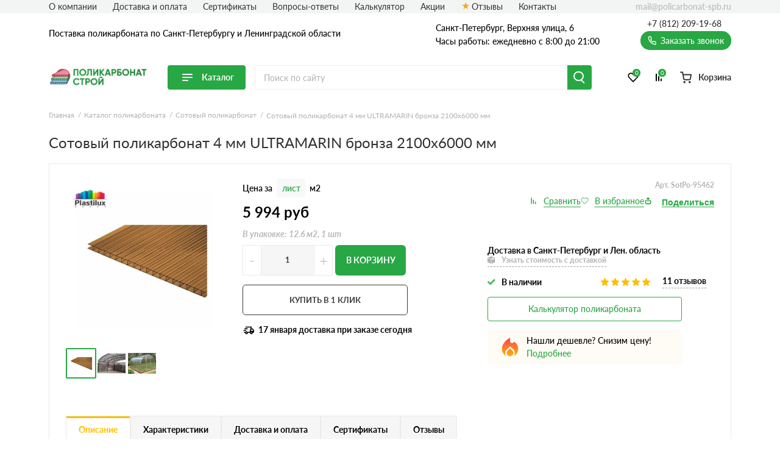

--- FILE ---
content_type: text/html; charset=UTF-8
request_url: https://policarbonat-spb.ru/sotovyj-polikarbonat-4-mm-ultramarin-bronza-2100-6000-mm/
body_size: 28441
content:
<!doctype html>
<html lang="ru">
<head>
  
    

                <base href="/">
        <meta charset="UTF-8">
        <meta name="viewport"
              content="width=device-width, user-scalable=no, initial-scale=1.0, maximum-scale=1.0, minimum-scale=1.0">
        <meta http-equiv="X-UA-Compatible" content="ie=edge">
                <link rel="canonical" href="https://policarbonat-spb.ru/sotovyj-polikarbonat-4-mm-ultramarin-bronza-2100-6000-mm/">

        
            
    
        
<title>Сотовый поликарбонат 4 мм ULTRAMARIN бронза 2100х6000 мм в Санкт-Петербурге: купить с доставкой, низкие цены</title>
    
        
<meta name="description" content="Купите сотовый поликарбонат 4 мм ULTRAMARIN бронза размером 2100х6000 мм для вашего проекта. Доставка осуществляется только по Санкт-Петербургу и Ленинградской области. Высокое качество материала и удобные размеры делают его идеальным выбором для строительства и ремонта. Закажите прямо сейчас и получите товар в удобное для вас время!">
    <link rel="stylesheet" href="/assets/template/css/vendors.css?v=6.03">
    <link rel="stylesheet" href="/assets/template/css/main.css?v=6.03">


                    
    
    
    <link rel="apple-touch-icon" sizes="180x180" href="/assets/template/img/favicons/policarbonat/apple-touch-icon.png">
    <link rel="icon" type="image/png" sizes="32x32" href="/assets/template/img/favicons/policarbonat/favicon-32x32.png">
    <link rel="icon" type="image/png" sizes="16x16" href="/assets/template/img/favicons/policarbonat/favicon-16x16.png">
    <link rel="manifest" href="/assets/template/img/favicons/policarbonat/site.webmanifest">
    <link rel="mask-icon" href="/assets/template/img/favicons/policarbonat/safari-pinned-tab.svg" color="#5bbad5">
    <meta name="msapplication-TileColor" content="#da532c">
    <meta name="theme-color" content="#ffffff">
    <link rel="icon" href="/assets/template/img/favicons/policarbonat/favicon.ico" type="image/x-icon">
    

    
                    
                
        <meta property="og:locale" content="ru_RU" />
    <meta property="og:type" content="website" />
    <meta property="og:title" content="Сотовый поликарбонат 4 мм ULTRAMARIN бронза 2100х6000 мм в Санкт-Петербурге: купить с доставкой, низкие цены" />
    <meta property="og:description" content="Купите сотовый поликарбонат 4 мм ULTRAMARIN бронза размером 2100х6000 мм для вашего проекта. Доставка осуществляется только по Санкт-Петербургу и Ленинградской области. Высокое качество материала и удобные размеры делают его идеальным выбором для строительства и ремонта. Закажите прямо сейчас и получите товар в удобное для вас время!" />
    <meta property="og:url" content="https://policarbonat-spb.ru/sotovyj-polikarbonat-4-mm-ultramarin-bronza-2100-6000-mm/" />
    <meta property="og:image" content="https://policarbonat-spb.ru/assets/template/img/logos/policarbonat.svg" />
    <meta name="twitter:card" content="summary" />
    <meta name="twitter:description" content="Купите сотовый поликарбонат 4 мм ULTRAMARIN бронза размером 2100х6000 мм для вашего проекта. Доставка осуществляется только по Санкт-Петербургу и Ленинградской области. Высокое качество материала и удобные размеры делают его идеальным выбором для строительства и ремонта. Закажите прямо сейчас и получите товар в удобное для вас время!" />
    <meta name="twitter:title" content="Поставка поликарбоната по Санкт-Петербургу и Ленинградской области от официального дилера" />
    <meta name="twitter:image" content="https://policarbonat-spb.ru/assets/template/img/logos/policarbonat.svg" />
    

                            <script src="//code.jivo.ru/widget/9J1gSPDmWh" async></script>
                <script>
            // Перменные метрик
            /*seo analytic ids*/const yandex_id='92357788'; const google_id='GTM-5S92BJ9';        </script>

                    <!-- Yandex.Metrika counter -->
<script type="text/javascript">
    (function(m,e,t,r,i,k,a) { m[i]=m[i]||function() { (m[i].a=m[i].a||[]).push(arguments) } ;
        m[i].l=1*new Date();k=e.createElement(t),a=e.getElementsByTagName(t)[0],k.async=1,k.src=r,a.parentNode.insertBefore(k,a) } )
    (window, document, "script", "https://mc.yandex.ru/metrika/tag.js", "ym");
    ym( 92357788 , "init", {
        clickmap:true,
        trackLinks:true,
        accurateTrackBounce:true,
        webvisor:true,
        ecommerce:"dataLayer"
    } );
</script>
<!-- /Yandex.Metrika counter -->
    <!-- Yandex.Metrika counter -->
    <noscript><img src="https://mc.yandex.ru/watch/92357788" style="position:absolute; left:-9999px;" alt="" /></noscript>
    <!-- /Yandex.Metrika counter -->
        
        
    
    

<link rel="stylesheet" href="/assets/components/minishop2/css/web/custom.css?v=d62e73368c" type="text/css" />
<script type="text/javascript">miniShop2Config = {"cssUrl":"\/assets\/components\/minishop2\/css\/web\/","jsUrl":"\/assets\/components\/minishop2\/js\/web\/","actionUrl":"\/assets\/components\/minishop2\/action.php","ctx":"policarbonat","close_all_message":"\u0437\u0430\u043a\u0440\u044b\u0442\u044c \u0432\u0441\u0435","price_format":[2,"."," "],"price_format_no_zeros":true,"weight_format":[3,"."," "],"weight_format_no_zeros":true};</script>
<link rel="stylesheet" href="" type="text/css" />
<link rel="stylesheet" href="/assets/components/ajaxform/css/default.css" type="text/css" />
<script type="text/javascript" src="/assets/components/yandexdiskuploader/js/web/dropzone.js"></script>
<link rel="stylesheet" href="/assets/components/yandexdiskuploader/css/web/dropzone.css" type="text/css" />
<link rel="stylesheet" href="/assets/components/yandexdiskuploader/css/web/default.css" type="text/css" />
</head>
<body id="body" class=" policarbonat " data-ctx="policarbonat" data-resource-id="95462">
    
    
    
    
    

    <div class="wrap">
        
                            
<div class="header-sticky"></div>
<div class="mobile-sticky-header"></div>
<div class="mobile-header"></div>



<header class="header">
    <div class="header__wrapper wrapper">
                <span class="header__burger burger js-catalog-burder">
            <span class="burger__stick"></span>
            <span class="burger__stick"></span>
            <span class="burger__stick"></span>
        </span>
                <div class="header__line header__line_type_about">
            <div class="header__about">
                <a class="header__about-phone" href="tel:+7 (812) 209-19-68">+7 (812) 209-19-68</a>

                <div class="header__about-blocks">
                    <div class="header__about-text">
                                                    Поставка
                                                                            поликарбоната
                        

                        
                                                по Санкт-Петербургу и Ленинградской области

                        
                    </div>
                </div>

                
            </div>
                        <div class="header__contacts">
                                    
                    
                    <div class="header__contacts-city"   data-address-2="Мурино, Кооперативная 20б" >Санкт-Петербург, Верхняя улица, 6</div>
                    
                    
                                <div class="header__contacts-time">Часы работы: ежедневно с 8:00 до 21:00</div>
            </div>
            <div class="header__callback-wrap">

                <a class="header__phone" href="tel:+78122091968">+7 (812) 209-19-68</a>

                <span data-btn-key="header-link" class="header__callback" data-fancybox="" data-src="#header-callback">
                    <svg class="svg icon-phone" xmlns="http://www.w3.org/2000/svg"
                        xmlns:xlink="http://www.w3.org/1999/xlink" version="1.1" viewBox="0 0 17 17" width="17"
                        height="17">
                        <use xlink:href="/assets/template/img/svg-sprite.svg#icon-phone"></use>
                    </svg>
                    Заказать звонок
                </span>
            </div>
        </div>
        <div class="header__line header__line_type_elems">
            <a href="/" class="header__logo-wrap">
                                
                <img class="header__logo" src="/assets/template/img/logos/policarbonat.png">
                            </a>
            <div class="header__catalog">
                
                                <div class="header__catalog-btn">
                    <div class="burger">
                        <span class="burger__stick"></span>
                        <span class="burger__stick"></span>
                        <span class="burger__stick"></span>
                    </div>
                    <span class="header__catalog-text">Каталог</span>
                </div>
                <div class="header__catalog-menu header__catalog-menu_width_full">
                    <div class="header__catalog-menu-inner-wrap">

                        
                                                                                                <div class="header__catalog-menu-inner">
                            <a href="/catalog/" class="header__catalog-menu-header">Перейти в каталог</a>

                                                                                    <div class="header__catalog-menu-type" xxx="Продуктовые линейки">
                                <p class="header__column-header">Продуктовые линейки</p>
                                <div class="header__columns-wrap">
                                                                        <div class="header__column">
                                        <div class="header__column-items-wrap">
                                                                                        <a class="header__menu-item" data-val="Сотовый поликарбонат" href="/sotovyj-polikarbonat/">
                                                Сотовый поликарбонат                                            </a>
                                                                                        <a class="header__menu-item" data-val="Монолитный поликарбонат" href="/monolitnyj-polikarbonat/">
                                                Монолитный поликарбонат                                            </a>
                                                                                        <a class="header__menu-item" data-val="Профилированный поликарбонат" href="/profilirovannyj-polikarbonat/">
                                                Профилированный поликарбонат                                            </a>
                                                                                        <a class="header__menu-item" data-val="Комплектующие для поликарбоната" href="/komplektuyushhie/">
                                                Комплектующие для поликарбоната                                            </a>
                                                                                    </div>
                                    </div>
                                                                    </div>
                                                            </div>
                                                                                </div>
                                                
                    </div>
                </div>
                            </div>

            <form action="/search/" class="header__search-wrap" fast-search-form="desktop">
                <input class="header__search" placeholder="Поиск по сайту" name="query" fast-search-input="desktop">
                <button type="submit" class="header__search-btn"></button>
            </form>

                        <div class="header__btns-wrap">

                                    <a class="header__cat" href="/catalog/">
                                    <span class="header__cat-icon">
                        <span class="header__cat-icon-stick"></span>
                        <span class="header__cat-icon-stick"></span>
                        <span class="header__cat-icon-stick"></span>
                    </span>
                    <span class="header__cat-text">Каталог</span>
                </a>

                <a class="header__favorites" href="/favorites/">
                    <svg class="svg icon-heart" xmlns="http://www.w3.org/2000/svg"
                        xmlns:xlink="http://www.w3.org/1999/xlink" version="1.1">
                        <use xlink:href="/assets/template/img/svg-sprite.svg#icon-heart"></use>
                    </svg>
                    <span class="header__fav-value">0</span>
                    <span class="header__favorites-text">Избранное</span>
                </a>
                <a class="header__comparison" href="/comparison/">
                    <svg class="svg icon-compare" xmlns="http://www.w3.org/2000/svg"
                        xmlns:xlink="http://www.w3.org/1999/xlink" version="1.1">
                        <use xlink:href="/assets/template/img/svg-sprite.svg#icon-compare"></use>
                    </svg>
                    <span class="header__comp-value">0</span>
                    <span class="header__comparison-text">Сравнение</span>
                </a>

                <div class="header__cart-wrap">
    <a class="header__cart" href="/cart/">
        <div class="header__cart-button">
            <svg class="svg icon-cart-2" xmlns="http://www.w3.org/2000/svg" xmlns:xlink="http://www.w3.org/1999/xlink"
                 version="1.1">
                <use xlink:href="/assets/template/img/svg-sprite.svg#icon-cart-2"></use>
            </svg>
            <div class="header__cart-value hidden">0</div>
        </div>
        <span class="header__cart-text">Корзина</span>
    </a>

    <div class="header__info">
        <span class="header__info-line">
            <span class="header__info-text">В корзине: </span>
            <span class="header__info-val header__info-val_type_count-val">0</span>
            <span class="header__info-val header__info-val_type_count-text">
                товаров            </span>
        </span>
        <span class="header__info-line">
            <span class="header__info-text">Итого: </span>
            <span class="header__info-val header__info-val_type_cost-val">0</span>
            <span class="header__info-val"> руб</span>
            <span class="header__info-old-cost" style="display: none;">
                <span class="header__info-val header__info-val_type_old-cost-val">0</span>
                <span class="header__info-val"> руб</span>
            </span>
        </span>
        <a class="header__info-btn header__info-btn_to-cart custom-btn" href="/cart/">Перейти в корзину</a>
        <span class="header__info-btn custom-btn" data-fancybox data-src="#order">Перейти к оформлению</span>
    </div>
</div>            </div>
                    </div>

        <div class="header__nav-list">
            
                                                                                                                        
            
                        <span class="header__nav-item"><a class="header__nav-link" href="/o-kompanii/">О компании</a></span>
            
                        <span class="header__nav-item"><a class="header__nav-link" href="/dostavka-i-oplata/">Доставка и оплата</a></span>
            
            
            

            
                                                <span class="header__nav-item"><a class="header__nav-link" href="/certs/">Сертификаты</a></span>
                
            </span>
                                    <span class="header__nav-item"><a class="header__nav-link" href="/faq/">Вопросы-ответы</a></span>
                        
                        <span class="header__nav-item"><a class="header__nav-link" href="/pkt-calc/">Калькулятор</a></span>
                                    <span class="header__nav-item"><a class="header__nav-link" href="/akcii/">Акции</a></span>
                                                <span class="header__nav-item"><a class="header__nav-link icon-star" href="/otzyvy/">Отзывы</a></span>
            
                            
                            
                                
            
            <span class="header__nav-item"><a class="header__nav-link" href="/contacts/">Контакты</a></span>

            
            
            <a class="header__email" href="mailto:mail@policarbonat-spb.ru">
                mail@policarbonat-spb.ru            </a>
        </div>

        
                                    
<nav class="header__nav">
    <div class="header__nav-contents-wrap">

        
        <div class="header__nav-content header__nav-content_type_main active" data-key="home" id="city-changer__mobile-header-block">
           
            
            <div class="header__nav-text">
                                    Поставка
                                                    поликарбоната
                                                    по Санкт-Петербургу и Ленинградской области
                            </div>

            
            <span class="header__nav-header header__mobile-menu-link header__mobile-menu-arrow header__mobile-menu-arrow_color_1" data-key="catalog">
                <span class="header__nav-header-burger burger">
                    <span class="burger__stick"></span>
                    <span class="burger__stick"></span>
                    <span class="burger__stick"></span>
                </span>
                Каталог
            </span>
            
                        
                        <span class="header__nav-item"><a class="header__nav-link" href="/dostavka-i-oplata/">Доставка и оплата</a></span>
            
                                                                                    
                            <span class="header__nav-item"><a class="header__nav-link" href="/certs/">Сертификаты</a></span>
                                        <span class="header__nav-item"><a class="header__nav-link" href="/faq/">Вопросы-ответы</a></span>
                                        <span class="header__nav-item"><a class="header__nav-link" href="/pkt-calc/">Калькулятор</a></span>
                                        <span class="header__nav-item"><a class="header__nav-link" href="/akcii/">Акции</a></span>
                                                  <span class="header__nav-item"><a class="header__nav-link icon-star" href="/otzyvy/">Отзывы</a></span>
                                        <span class="header__nav-item"><a class="header__nav-link" href="/dokumentyi/">Документы</a></span>
                                        <span class="header__nav-item"><a class="header__nav-link" href="/calculation-services">Сервисы расчета</a></span>
            
            <span class="header__nav-item"><a class="header__nav-link" href="/contacts/">Контакты</a></span>

        </div>

        
        <div class="header__nav-content" data-key="catalog">
            
            <div class="header__nav-text">Каталог</div>
            
            <span class="header__nav-item"><span data-key="home" class="header__nav-link header__mobile-menu-link header__mobile-menu-arrow header__mobile-menu-arrow_color_2 header__mobile-menu-arrow_reverse">Назад</span></span>

            
            <a href="/catalog/" class="header__nav-header">
                Перейти в каталог
            </a>

            
                                                <span class="header__nav-item header__mobile-menu-arrow header__mobile-menu-arrow_color_2"><span data-key="Продуктовые линейки" class="header__mobile-menu-link header__nav-link">Продуктовые линейки</span></span>
                                    </div>

        
                                    
                <div class="header__nav-content" data-key="Продуктовые линейки">
                    
                    <div class="header__nav-text">Продуктовые линейки</div>
                    
                    <span class="header__nav-item"><span data-key="catalog" class="header__nav-link header__mobile-menu-link header__mobile-menu-arrow header__mobile-menu-arrow_color_2 header__mobile-menu-arrow_reverse">Назад</span></span>

                    
                                                                        <span class="header__nav-item"><a data-val="Сотовый поликарбонат" class="header__nav-link" href="/sotovyj-polikarbonat/">Сотовый поликарбонат</a></span>
                                                    <span class="header__nav-item"><a data-val="Монолитный поликарбонат" class="header__nav-link" href="/monolitnyj-polikarbonat/">Монолитный поликарбонат</a></span>
                                                    <span class="header__nav-item"><a data-val="Профилированный поликарбонат" class="header__nav-link" href="/profilirovannyj-polikarbonat/">Профилированный поликарбонат</a></span>
                                                    <span class="header__nav-item"><a data-val="Комплектующие для поликарбоната" class="header__nav-link" href="/komplektuyushhie/">Комплектующие для поликарбоната</a></span>
                                                            </div>
                        </div>
</nav>
                        </div>
</header>
                    
        <div class="current-page">
            


                
    <div class="wrapper">
        <div class="header__topbar">
    
    <form action="/search/" class="header__search-wrap header__search-wrap_type_mobile"  fast-search-form="mobile">
        <input class="header__search" placeholder="Поиск по сайту" name="query"  fast-search-input="mobile">
        <button type="submit" class="header__search-btn"></button>
    </form>

    <ul itemscope itemtype="https://schema.org/BreadcrumbList" class="breadcrumbs "><li itemscope itemprop="itemListElement" itemtype="https://schema.org/ListItem" class="breadcrumbs__item">
    <a itemprop="item" href="https://policarbonat-spb.ru/">
        <span itemprop="name" class="breadcrumbs__val">Главная</span>
        <meta itemprop="position" content="1">
    </a>
</li>
<li itemscope itemprop="itemListElement" itemtype="https://schema.org/ListItem" class="breadcrumbs__item">
    <a itemprop="item" href="catalog/">
        <span itemprop="name" class="breadcrumbs__val">Каталог поликарбоната</span>
        <meta itemprop="position" content="2">
    </a>
</li>
<li itemscope itemprop="itemListElement" itemtype="https://schema.org/ListItem" class="breadcrumbs__item">
    <a itemprop="item" href="sotovyj-polikarbonat/">
        <span itemprop="name" class="breadcrumbs__val">Сотовый поликарбонат</span>
        <meta itemprop="position" content="3">
    </a>
</li>
<li itemscope itemprop="itemListElement" itemtype="https://schema.org/ListItem" class="breadcrumbs__item">
    <span itemprop="item">
        <span itemprop="name" class="breadcrumbs__val">Сотовый поликарбонат 4 мм ULTRAMARIN бронза 2100х6000 мм</span>
        <meta itemprop="position" content="4">
    </span>
</li></ul></div>
    </div>
    <div class="wrapper product-card product-card_type_usual" data-views="" itemscope itemtype="http://schema.org/Product">
                     <h1 class="title-1 product-card__title-1" itemprop="name">Сотовый поликарбонат 4 мм ULTRAMARIN бронза 2100х6000 мм</h1>
                 
                                
<div class="product-card__content">
    
        



























    




















    



            

    






    
                
    
                            
    
    
        
            
                    
            
<div class="product-card__top js-product product-card_with-gallery"
        
                    data-m2="12.6"
        
        >
    <meta itemprop="brand" content="">
    <span class="product-card__article product-card__article_mobile">Арт. SotPo-95462</span>

    <div class="product-card__gallery">
        <div class="product-card__img-wrap">
                                                <div class="product-card__brand" data-val="Plastilux"></div>
                                                    <a href="/assets/images/products/95462/08c4549bdce397bc690e1c34e69c52b0.jpg" class="product-card__img-link zoom-default">
                <img class="product-card__img" src="https://policarbonat-spb.ru/assets/images/products/95462/small/08c4549bdce397bc690e1c34e69c52b0.jpg" alt="Сотовый поликарбонат 4 мм ULTRAMARIN бронза 2100х6000 мм" itemprop="image">
            </a>
        </div>

        



  <div class="product-card__gallery-btns-wrap swiper-buttons hidden">
    <div class="product-card__gallery-btn product-card__gallery-btn_dir_prev"></div>
    <div class="product-card__gallery-btn product-card__gallery-btn_dir_next"></div>
  </div>

<div class="product-card__mobile-slider swiper-container">
    <div class="swiper-wrapper">
                                                      
        <a data-fancybox="gallery-mobile" class="swiper-slide product-card__mobile-gallery-item active" href="assets/images/products/95462/08c4549bdce397bc690e1c34e69c52b0.jpg" target="_blank">
          <img class="product-card__mobile-gallery-item-img" src="assets/images/products/95462/small/08c4549bdce397bc690e1c34e69c52b0.jpg" alt=" - фото 1" title=" - фото 1">
        </a>
                                                      
        <a data-fancybox="gallery-mobile" class="swiper-slide product-card__mobile-gallery-item" href="assets/images/products/95462/0871df0b5dbf4aaa858184c382460190.jpg" target="_blank">
          <img class="product-card__mobile-gallery-item-img" src="assets/images/products/95462/small/0871df0b5dbf4aaa858184c382460190.jpg" alt=" - фото 2" title=" - фото 2">
        </a>
                                                      
        <a data-fancybox="gallery-mobile" class="swiper-slide product-card__mobile-gallery-item" href="assets/images/products/95462/aa2a5e0938a96ff36a4ee99c3e75d5a2.jpg" target="_blank">
          <img class="product-card__mobile-gallery-item-img" src="assets/images/products/95462/small/aa2a5e0938a96ff36a4ee99c3e75d5a2.jpg" alt=" - фото 3" title=" - фото 3">
        </a>
        </div>
</div>

  <div class="product-card__gallery-slider swiper-container product-card__gallery-slider_without-buttons">
    <div class="swiper-wrapper">
                                                                        
          <a class="swiper-slide product-card__gallery-item active" href="assets/images/products/95462/08c4549bdce397bc690e1c34e69c52b0.jpg" target="_blank">
            <img class="product-card__gallery-item-img" src="assets/images/products/95462/small/08c4549bdce397bc690e1c34e69c52b0.jpg" alt="Сотовый поликарбонат 4 мм ULTRAMARIN бронза 2100х6000 мм - фото 1" title="Сотовый поликарбонат 4 мм ULTRAMARIN бронза 2100х6000 мм - фото 1">
          </a>
                                                                
          <a class="swiper-slide product-card__gallery-item" href="assets/images/products/95462/0871df0b5dbf4aaa858184c382460190.jpg" target="_blank">
            <img class="product-card__gallery-item-img" src="assets/images/products/95462/small/0871df0b5dbf4aaa858184c382460190.jpg" alt="Сотовый поликарбонат 4 мм ULTRAMARIN бронза 2100х6000 мм - фото 2" title="Сотовый поликарбонат 4 мм ULTRAMARIN бронза 2100х6000 мм - фото 2">
          </a>
                                                                
          <a class="swiper-slide product-card__gallery-item" href="assets/images/products/95462/aa2a5e0938a96ff36a4ee99c3e75d5a2.jpg" target="_blank">
            <img class="product-card__gallery-item-img" src="assets/images/products/95462/small/aa2a5e0938a96ff36a4ee99c3e75d5a2.jpg" alt="Сотовый поликарбонат 4 мм ULTRAMARIN бронза 2100х6000 мм - фото 3" title="Сотовый поликарбонат 4 мм ULTRAMARIN бронза 2100х6000 мм - фото 3">
          </a>
            </div>
  </div>
    </div>

    <div class="hidden" itemprop="aggregateRating" itemscope="" itemtype="http://schema.org/AggregateRating">
        <meta itemprop="bestRating" content="5">
        <meta itemprop="ratingValue" content="5">
        <meta itemprop="ratingCount" content="82">
    </div>

    <div class="product-card__info" itemprop="offers" itemscope itemtype="http://schema.org/Offer">
        <link itemprop="availability" href="http://schema.org/InStock">

        <div class="product-card__info-inner">
            <div class="price-block">
                                <div class="product-card__left-info">
                    
                                            <div class="product-card__units-wrap">
                            <input type="hidden" name="unit" value="1">
                            <span class="product-card__unit-span">Цена за</span>
                            <span class="product-card__unit-link active" data-val="1">лист</span>
                                                            <span class="product-card__unit-link" data-val="2">м2</span>
                                                    </div>
                    
                                            <div class="product-card__price-outer">
                            <div class="product-card__price-wrap js-product__price-wrap">
                                <span itemprop="price" class="js-product__price" data-default="5994">5 994</span>
                                <meta itemprop="priceCurrency" content="RUB">
                                руб

                                                            </div>

                                                    </div>
                    
                    
                                                                                                                                                            
                            <div  class="product-card__package">В упаковке: 12.6 м2, 1 шт</div>
                                            
                                    </div>
            </div>
            <div class="product-card__right-info">
                
                                <span class="product-card__article product-card__article_pc">Арт. SotPo-95462</span>
                
                <div class="product-card__btns-wrap">
                  <span class="js-product__btn product-card__btn-compare js-product__btn-compare" href="#">
                      <svg class="svg icon-compare" xmlns="http://www.w3.org/2000/svg"
                           xmlns:xlink="http://www.w3.org/1999/xlink" version="1.1" viewBox="0 0 16 16" width="16"
                           height="16">
                          <use xlink:href="/assets/template/img/svg-sprite.svg#icon-compare"></use>
                      </svg>
                  </span>
                  <span class="js-product__btn product-card__btn-fav js-product__btn-fav" href="#">
                      <svg class="svg icon-heart" xmlns="http://www.w3.org/2000/svg"
                           xmlns:xlink="http://www.w3.org/1999/xlink" version="1.1" viewBox="0 0 21 18" width="21"
                           height="18">
                          <use xlink:href="/assets/template/img/svg-sprite.svg#icon-heart"></use>
                      </svg>
                  </span>
                  <script src="https://yastatic.net/share2/share.js"></script>
                  <div class="ya-share2" data-copy="last" data-curtain data-shape="round" data-limit="0" data-more-button-type="short" data-services="vkontakte,odnoklassniki,telegram,whatsapp"></div>
                </div>
                
            </div>
        </div>

        <div class="product-card__info-left">
            

        
<div class="js-product__controls js-product__controls_action_add">
    <div class="custom-counter js-product__custom-counter">
        <span href="#" class="custom-counter__btn custom-counter__btn_dir_less">-</span>
        <input name="count" class="custom-counter__amount" value="1" data-min="1">
        <span href="#" class="custom-counter__btn custom-counter__btn_dir_more">+</span>
    </div>
    <span class="js-product__btn-in-cart js-product__to-cart">В корзину</span>
</div>
<div class="js-product__controls js-product__controls_action_change">
    <div class="custom-counter js-product__custom-counter">
        <span href="#" class="custom-counter__btn custom-counter__btn_dir_less">-</span>
        <input name="count" class="custom-counter__amount" value="0">
        <span href="#" class="custom-counter__btn custom-counter__btn_dir_more">+</span>
    </div>
    <a href="/cart/" class="js-product__btn-in-cart"><span class="js-product__btn-in-cart-top-text">В корзине</span> Перейти</a>
</div>
<div class="js-product__ms2-elems">
    <form class="js-product__form-add ms2_form" method="post">
        <input name="options" value="[]">
        <input name="id" value="95462">
        <input name="count" value="1">
        <input name="ctx" value="policarbonat">
        <button type="submit" name="ms2_action" value="cart/add">Добавить</button>
    </form>
    <form class="js-product__form-change ms2_form" method="post">
        <input name="key" value="c1ca9ad109c631699213e7929d089ee1">
        <input name="count" value="1">
        <input name="ctx" value="policarbonat">
        <button type="submit" name="ms2_action" value="cart/change">
        </button>
    </form>
</div>


            
                        <button data-fancybox="" href="#callback" class="product-card__buy white-btn">
                                    КУПИТЬ В 1 КЛИК
                            </button>
            
            <div class="product-card__delivtext">
              <b>17 января</b>&nbsp;доставка при заказе сегодня            </div>
        </div>

        <div class="product-card__info-right">

            

            <div class="product-card__delivery ">

                                    <b>Доставка в Санкт-Петербург и Лен. область</b>
                
                <span data-fancybox data-src="#cost-delivery" class="product-card__delivery-link">
                    <svg class="svg icon-delivery" xmlns="http://www.w3.org/2000/svg"
                         xmlns:xlink="http://www.w3.org/1999/xlink" version="1.1">
                        <use xlink:href="/assets/template/img/svg-sprite.svg#icon-delivery"></use>
                    </svg>
                                            Узнать стоимость с доставкой
                                    </span>
            </div>

            
                            <div class="product-card__availability">
                    <svg class="svg icon-available" xmlns="http://www.w3.org/2000/svg"
                         xmlns:xlink="http://www.w3.org/1999/xlink" version="1.1">
                      <use xlink:href="/assets/template/img/svg-sprite.svg#icon-available"></use>
                    </svg>
                    В наличии
                </div>
            
            <div class="product-card__reviews">
                <div class="product-card__reviews-stars five">
                    <svg class="svg icon-star" xmlns="http://www.w3.org/2000/svg"
                         xmlns:xlink="http://www.w3.org/1999/xlink" version="1.1">
                        <use xlink:href="/assets/template/img/svg-sprite.svg#icon-star"></use>
                    </svg>
                    <svg class="svg icon-star" xmlns="http://www.w3.org/2000/svg"
                         xmlns:xlink="http://www.w3.org/1999/xlink" version="1.1">
                        <use xlink:href="/assets/template/img/svg-sprite.svg#icon-star"></use>
                    </svg>
                    <svg class="svg icon-star" xmlns="http://www.w3.org/2000/svg"
                         xmlns:xlink="http://www.w3.org/1999/xlink" version="1.1">
                        <use xlink:href="/assets/template/img/svg-sprite.svg#icon-star"></use>
                    </svg>
                    <svg class="svg icon-star" xmlns="http://www.w3.org/2000/svg"
                         xmlns:xlink="http://www.w3.org/1999/xlink" version="1.1">
                        <use xlink:href="/assets/template/img/svg-sprite.svg#icon-star"></use>
                    </svg>
                    <svg class="svg icon-star" xmlns="http://www.w3.org/2000/svg"
                         xmlns:xlink="http://www.w3.org/1999/xlink" version="1.1">
                        <use xlink:href="/assets/template/img/svg-sprite.svg#icon-star"></use>
                    </svg>
                </div>
                                <span class="product-card__reviews-quantity">11                    отзывов                </span>
            </div>

                        
                            <button class="btn-calc" class="btn" data-fancybox data-type="ajax" data-src="/pkt-calc/">
                    Калькулятор поликарбоната
                </button>
            
                                                <div class="product-card__discount-block product-card__discount-block_icon_fire">
                        <span class="product-card__discount-block-proposal">Нашли дешевле? Снизим цену!</span>
                        <span class="product-card__discount-block-link" data-fancybox data-src="#discount" data-btn-key="discount">Подробнее</span>
                    </div>
                            
            
        </div>
    </div>
    
</div>
                
        

    
        
                    






<div class="product-card__tabs " id="card-tabs">
    <div class="product-card__tabs-buttons" data-tabs="product-card__tabs-pages">
        
                    <div class="product-card__tabs-button active">Описание</div>
        
        <div class="product-card__tabs-button">Характеристики</div>

        

        <div class="product-card__tabs-button">Доставка и оплата</div>


                    <div class="product-card__tabs-button">Сертификаты</div>
        
        
        <div class="product-card__tabs-button product-card__tabs-button_type_reviews">Отзывы</div>
    </div>
    <div class="product-card__tabs-pages">
        
                    <div class="product-card__tabs-page active">
                <div class="product-card__mobile-tabs-button">Описание</div>
                <div class="product-card__content-wrap">
                        

    <article class="content-block " itemprop="description">
        <p>Сотовый поликарбонат ULTRAMARIN бронза - это прочный и легкий материал, который отлично подходит для использования в различных строительных и дизайнерских проектах. Он обладает высокой устойчивостью к ультрафиолетовому излучению, а также к ударным нагрузкам, что делает его идеальным выбором для создания надежных и долговечных конструкций. Благодаря своей пластичности, поликарбонат легко поддается изгибам, что позволяет создавать красивые и оригинальные формы.</p>

<h2>Особенности:</h2>
<ul>
<li>Высокая устойчивость к ультрафиолетовому излучению.</li>
<li>Прочность и легкость материала.</li>
<li>Пластичность, допускающая радиусные изгибы.</li>
<li>Отличная устойчивость к ударным нагрузкам.</li>
<li>Долговечность и надежность конструкций из поликарбоната.</li>
<li>Простота в обработке и монтаже.</li>
<li>Широкий выбор цветовых решений.</li>
</ul>

<h2>Сферы применения:</h2>
<ul>
<li>Строительство крыш и навесов.</li>
<li>Изготовление ограждений и перегородок.</li>
<li>Дизайн интерьеров и мебели.</li>
<li>Создание световых конструкций и вывесок.</li>
<li>Оформление торговых и выставочных площадок.</li>
<li>Изготовление парников и оранжерей.</li>
<li>Производство элементов декора и сувенирной продукции.</li>
</ul>    </article>
                    </div>
            </div>
        
        <div class="product-card__tabs-page">
            <div class="product-card__mobile-tabs-button">Характеристики</div>
            <div class="product-card__content-wrap">
                <div class="product-card__specs-list">

    
        
                                                                                                                                                
    
                        
                
                
                <div class="product-card__specs-list-item" data-opt-key="razmer-mm">
                    <div class="product-card__specs-list-item-name">Размер, мм:</div>
                    <div class="product-card__specs-list-item-value">
                                                                                    2100х6000                                                                        </div>
                </div>
            
            
                    
                
                
                <div class="product-card__specs-list-item" data-opt-key="item_length">
                    <div class="product-card__specs-list-item-name">Длина, мм:</div>
                    <div class="product-card__specs-list-item-value">
                                                                                    6000                                                                        </div>
                </div>
            
            
                    
                
                
                <div class="product-card__specs-list-item" data-opt-key="item_width">
                    <div class="product-card__specs-list-item-name">Ширина, мм:</div>
                    <div class="product-card__specs-list-item-value">
                                                                                    2100                                                                        </div>
                </div>
            
            
                    
                
                
                <div class="product-card__specs-list-item" data-opt-key="item_thickness">
                    <div class="product-card__specs-list-item-name">Толщина, мм:</div>
                    <div class="product-card__specs-list-item-value">
                                                                                    4                                                                        </div>
                </div>
            
            
                                
                
                
                <div class="product-card__specs-list-item" data-opt-key="unit">
                    <div class="product-card__specs-list-item-name">Единица измерения:</div>
                    <div class="product-card__specs-list-item-value">
                                                                                    лист                                                                        </div>
                </div>
            
            
                    
                
                
                <div class="product-card__specs-list-item" data-opt-key="cvet">
                    <div class="product-card__specs-list-item-name">Цвет:</div>
                    <div class="product-card__specs-list-item-value">
                                                                                    Бронза                                                                        </div>
                </div>
            
            
                    
                
                
                <div class="product-card__specs-list-item" data-opt-key="proizvoditel">
                    <div class="product-card__specs-list-item-name">Производитель:</div>
                    <div class="product-card__specs-list-item-value">
                                                                                    Plastilux                                                                        </div>
                </div>
            
            
                    
                
                
                <div class="product-card__specs-list-item" data-opt-key="strana-proizvoditel">
                    <div class="product-card__specs-list-item-name">Страна производитель:</div>
                    <div class="product-card__specs-list-item-value">
                                                                                    Россия                                                                        </div>
                </div>
            
            
                    
                
                
                <div class="product-card__specs-list-item" data-opt-key="struktura">
                    <div class="product-card__specs-list-item-name">Структура:</div>
                    <div class="product-card__specs-list-item-value">
                                                                                    Однокамерная                                                                        </div>
                </div>
            
            
                    
                
                
                <div class="product-card__specs-list-item" data-opt-key="stoykost-k-uf">
                    <div class="product-card__specs-list-item-name">Стойкость к УФ:</div>
                    <div class="product-card__specs-list-item-value">
                                                                                    с одной стороны                                                                        </div>
                </div>
            
            
                    
                
                
                <div class="product-card__specs-list-item" data-opt-key="garantiya">
                    <div class="product-card__specs-list-item-name">Гарантия, лет:</div>
                    <div class="product-card__specs-list-item-value">
                                                                                    10                                                                        </div>
                </div>
            
            
                    
                
                
                <div class="product-card__specs-list-item" data-opt-key="tip">
                    <div class="product-card__specs-list-item-name">Тип:</div>
                    <div class="product-card__specs-list-item-value">
                                                                                    Сотовый                                                                        </div>
                </div>
            
            
                    
                
                
                <div class="product-card__specs-list-item" data-opt-key="kolichestvo-ryober-zhestkosti">
                    <div class="product-card__specs-list-item-name">Количество рёбер жесткости, шт:</div>
                    <div class="product-card__specs-list-item-value">
                                                                                    372                                                                        </div>
                </div>
            
            
                    
                
                
                <div class="product-card__specs-list-item" data-opt-key="gruppa_goryuchesti">
                    <div class="product-card__specs-list-item-name">Группа горючести:</div>
                    <div class="product-card__specs-list-item-value">
                                                                                    Г2                                                                        </div>
                </div>
            
            
                    
                
                
                <div class="product-card__specs-list-item" data-opt-key="temperatura-ehkspluatacii">
                    <div class="product-card__specs-list-item-name">Температура эксплуатации:</div>
                    <div class="product-card__specs-list-item-value">
                                                                                    -40…+120 °С                                                                        </div>
                </div>
            
            
                    
                
                
                <div class="product-card__specs-list-item" data-opt-key="v_upakovke">
                    <div class="product-card__specs-list-item-name">Кол-во в упаковке, шт:</div>
                    <div class="product-card__specs-list-item-value">
                                                                                    1                                                                        </div>
                </div>
            
            
                    
                
                
                <div class="product-card__specs-list-item" data-opt-key="linejka">
                    <div class="product-card__specs-list-item-name">Линейка:</div>
                    <div class="product-card__specs-list-item-value">
                                                                                    Ultramarin                                                                        </div>
                </div>
            
            
                    
                
                
                <div class="product-card__specs-list-item" data-opt-key="ploshad_m2">
                    <div class="product-card__specs-list-item-name">Площадь, м2:</div>
                    <div class="product-card__specs-list-item-value">
                                                                                    12.6                                                                        </div>
                </div>
            
            
                    
                
                
                <div class="product-card__specs-list-item" data-opt-key="primenenie">
                    <div class="product-card__specs-list-item-name">Применение:</div>
                    <div class="product-card__specs-list-item-value">
                                                                                    Для забора, Для балкона                                                                        </div>
                </div>
            
            
                    
                
                
                <div class="product-card__specs-list-item" data-opt-key="brand">
                    <div class="product-card__specs-list-item-name">Бренд:</div>
                    <div class="product-card__specs-list-item-value">
                                                                                    Ultramarin                                                                        </div>
                </div>
            
            
                    
                
                
                <div class="product-card__specs-list-item" data-opt-key="udelniy-ves">
                    <div class="product-card__specs-list-item-name">Удельный вес:</div>
                    <div class="product-card__specs-list-item-value">
                                                                                    0.6 кг/м2                                                                        </div>
                </div>
            
            
            
    
    
    
    
</div>            </div>
        </div>

        
        <div class="product-card__tabs-page">
            <div class="product-card__mobile-tabs-button">Доставка и оплата</div>
            <div class="product-card__content-wrap">
                
<article class="block-delivery">
  <table class="block-delivery__table">
    <tbody>
      <tr>
        <th>
          <span>Способ доставки</span>
        </th>
        <th>
          <span>MAX длина груза, м</span>
        </th>
        <th>
          <span>Стоимость доставки по СПб</span>
        </th>
      </tr>
      <tr>
        <td>
          Машина до 1,5 тн до 18 м3
        </td>
        <td>
          4
        </td>
        <td>
          от 2 400  руб
        </td>
      </tr>
      <tr>
        <td>
          Машина до 2,5 тн до 32 м3
        </td>
        <td>
          6
        </td>
        <td>
          от 3 200 руб
        </td>
      </tr>
      <tr>
        <td>
          Машина до 5 тн до 35 м3
        </td>
        <td>
          6
        </td>
        <td>
          от 4 400 руб
        </td>
      </tr>
      <tr>
        <td>
          Машина до 10 тн до 37 м3
        </td>
        <td>
          8
        </td>
        <td>
          от 6 000 руб
        </td>
      </tr>
      <tr>
        <td>
          Машина до 20 тн до 80 м3
        </td>
        <td>
          13,5
        </td>
        <td>
          от 10 800 руб
        </td>
      </tr>

      <tr class="block-delivery__table-row block-delivery__table-row_border-top_bold">
        <td>
          Манипулятор до 5 тн
        </td>
        <td>
          6
        </td>
        <td>
          от 7 200 руб
        </td>
      </tr>
      <tr>
        <td>
          Манипулятор до 10 тн
        </td>
        <td>
          8
        </td>
        <td>
          от 13 500 руб
        </td>
      </tr>
      <tr>
        <td>
          Манипулятор до 20 тн
        </td>
        <td>
          13,5
        </td>
        <td>
          от 16 200 руб
        </td>
      </tr>
    </tbody>
  </table>

  
  <span data-src="#header-callback" data-fancybox class="block-delivery__btn custom-btn">Заказать с доставкой</span>

  
  

  <div class="content-block">
                      <p class="block-delivery__intro">
            Во вторник, четверг и субботу доставка газелью от 1590 рублей в районе 30 км от КАД
          </p>
            
    <p>Срок доставки: от 2 часов при наличии материала на складе, либо в выбранный Вами интервал времени.</p>
    <p>
      Окончательную стоимость доставки по Санкт-Петербургу и Ленинградской области рассчитывается менеджером, учитывая
      местоположение Вашего объекта и требуемого объема. <br />Оформление заказа и доставки осуществляется по телефону
      <a href="tel:+7 (812) 209-19-68">+7 (812) 209-19-68</a>, форме обратной связи или по почте 
      <a href="mailto:mail@policarbonat-spb.ru">mail@policarbonat-spb.ru</a>.
    </p>
  </div>

  </article>            </div>
        </div>

                    <div class="product-card__tabs-page">
                <div class="product-card__mobile-tabs-button">Сертификаты</div>
                <div class="product-card__content-wrap">
                        <ul class="certs-block">
                                                            <li class="certs-block__item">
                                                                                    
                                                                
                                                                                                                                                            
                                    <a class="certs-block__cert-preview" data-fancybox title="Документ 1"
                       href="/assets/template/img/import/36e9521d353b03dc9ffc910bdbb437c2.pdf">
                        <img class="certs-block__cert-img" src="/assets/cache_image/assets/template/img/pdf-to-jpg/36e9521d353b03dc9ffc910bdbb437c2.pdf_0x138_4c4.jpg" alt="Документ 1">
                    </a>
                            </li>
                                                            <li class="certs-block__item">
                                                                                    
                                                                
                                                                                                        
                                    <a class="certs-block__cert-preview" data-fancybox title="Документ 2"
                       href="/assets/template/img/import/0d6ecd0281d5640a08bfe418b9f8356c.pdf">
                        <img class="certs-block__cert-img" src="/assets/cache_image/assets/template/img/pdf-to-jpg/0d6ecd0281d5640a08bfe418b9f8356c.pdf_0x138_4c4.jpg" alt="Документ 2">
                    </a>
                            </li>
            </ul>

                </div>
            </div>
        
        
        <div class="product-card__tabs-page">
            <div class="product-card__mobile-tabs-button">Отзывы</div>
            <div class="product-card__content-wrap">
                <div class="reviews">
    <section class="sect-otzyvy">





<div class="sect-otzyvy__tabs">
    <a href="#" class="sect-otzyvy__tab-button active" data-source="all">Все отзывы</a>
            </div>

<div class="sect-otzyvy__slide-source" data-source="all" style="display: none;">
    
</div>
<div class="sect-otzyvy__slide-source" data-source="yandex" style="display: none;">
    
</div>
<div class="sect-otzyvy__slide-source" data-source="google" style="display: none;">
    
</div>
<div class="sect-otzyvy__slide-source" data-source="2gis" style="display: none;">
    
</div>

<div class="swiper-container sect-otzyvy__slider-container">
    <div class="swiper-wrapper sect-otzyvy__slider">
        
    </div>
</div>

<div class="swiper-buttons sect-otzyvy__swiper-buttons" style="display: none;">
    <div class="swiper-button-prev"></div>
    <div class="swiper-button-next"></div>
</div></section></div>
            </div>
        </div>
    </div>
</div>

    </div>
    </div>

        
                

    
                                                
<section class="product-slider product-slider-1 sect-pop">
    <div class="wrapper sect-pop__wrapper">
        <h2 class="sect-pop__title title-2">Сопутствующие товары</h2>
        <div class="swiper-buttons sect-pop__swiper-buttons" style="display: none;">
            <div class="swiper-button-prev"></div>
            <div class="swiper-button-next"></div>
        </div>
        <div class="swiper-container product-slider-container">
            <div class="swiper-wrapper sect-pop__slider">
            






























    




















    



            

    






                
<div class="not-init pop-slide swiper-slide js-product listing__products-item"
    
            data-m2="12.6"
    
    >
    <div class="listing__products-item-left">
        <a class="listing__products-item-photo" href="sotovyj-polikarbonat-4-mm-goodplast-prozrachnyj-2100-6000-mm/">
            
            
            <img src="/assets/images/loader.svg" class="lazy" data-src="/assets/images/products/93026/small/61759084b681a31c671fc88bebc2f3e7.jpg" alt="Сотовый поликарбонат 4 мм GOODPLAST прозрачный 2100х6000 мм">
        </a>
        <div class="listing__products-item-title">
            <a href="sotovyj-polikarbonat-4-mm-goodplast-prozrachnyj-2100-6000-mm/" class="">Сотовый поликарбонат 4 мм GOODPLAST прозрачный 2100х6000 мм</a>
        </div>
        <div class="listing__products-item-avail">
                      <svg class="svg icon-available" xmlns="http://www.w3.org/2000/svg"
                 xmlns:xlink="http://www.w3.org/1999/xlink" version="1.1">
              <use xlink:href="/assets/template/img/svg-sprite.svg#icon-available"></use>
            </svg>
            В наличии
                  </div>
        <div class="listing__products-item-rate five">
            <svg class="svg icon-star" xmlns="http://www.w3.org/2000/svg" xmlns:xlink="http://www.w3.org/1999/xlink"
                 version="1.1">
                <use xlink:href="/assets/template/img/svg-sprite.svg#icon-star"></use>
            </svg>
            <svg class="svg icon-star" xmlns="http://www.w3.org/2000/svg" xmlns:xlink="http://www.w3.org/1999/xlink"
                 version="1.1">
                <use xlink:href="/assets/template/img/svg-sprite.svg#icon-star"></use>
            </svg>
            <svg class="svg icon-star" xmlns="http://www.w3.org/2000/svg" xmlns:xlink="http://www.w3.org/1999/xlink"
                 version="1.1">
                <use xlink:href="/assets/template/img/svg-sprite.svg#icon-star"></use>
            </svg>
            <svg class="svg icon-star" xmlns="http://www.w3.org/2000/svg" xmlns:xlink="http://www.w3.org/1999/xlink"
                 version="1.1">
                <use xlink:href="/assets/template/img/svg-sprite.svg#icon-star"></use>
            </svg>
            <svg class="svg icon-star" xmlns="http://www.w3.org/2000/svg" xmlns:xlink="http://www.w3.org/1999/xlink"
                 version="1.1">
                <use xlink:href="/assets/template/img/svg-sprite.svg#icon-star"></use>
            </svg>
        </div>
        <div class="listing__products-item-art">
                            Арт. SotPo-93026                    </div>
        <div class="listing__products-item-btns-wrap js-open-controls-modal ">
    <span class="listing__products-item-btn listing__products-item-btn-more">
        <svg class="svg icon-dots" xmlns="http://www.w3.org/2000/svg"
             xmlns:xlink="http://www.w3.org/1999/xlink" version="1.1" viewBox="0 0 16 16" width="16"
             height="16">
            <use xlink:href="/assets/template/img/svg-sprite.svg#icon-dots"></use>
        </svg>
    </span>
    <div class="listing__products-item-btns-wrap-inner">
        <span title="Сравнить" class="js-product__action-btn listing__products-item-btn listing__products-item-btn-compare" href="#">
            <svg class="svg icon-compare" xmlns="http://www.w3.org/2000/svg"
                 xmlns:xlink="http://www.w3.org/1999/xlink" version="1.1" viewBox="0 0 16 16" width="16"
                 height="16">
                <use xlink:href="/assets/template/img/svg-sprite.svg#icon-compare"></use>
            </svg>
        </span>
        <span title="Избранное" class="js-product__action-btn listing__products-item-btn listing__products-item-btn-fav" href="#">
            <svg class="svg icon-heart" xmlns="http://www.w3.org/2000/svg"
                 xmlns:xlink="http://www.w3.org/1999/xlink" version="1.1" viewBox="0 0 21 18" width="21"
                 height="18">
                <use xlink:href="/assets/template/img/svg-sprite.svg#icon-heart"></use>
            </svg>
        </span>
    </div>
</div>    </div>

    <div class="listing__products-item-right">
        <div class="listing__products-item-price-and-logo">
            <div class="listing__products-item-price">
                <div class="listing__products-item-price-wrap js-product__price-wrap">
                    <span class="js-product__price" data-default="2300">2 300</span> руб
                </div>

                
                            </div>

                            <div class="product-logo listing__product-logo" data-val="Plastilux"></div>
                        
                    </div>

                  <div class="js-product__selprice listing__products-item-selprice">
        <span class="js-product__selprice-span">Цена за</span>
        <select name="unit" class="custom-select js-product__units-select">
          <option value="1" selected>лист</option>
                          <option value="2">м2</option>
                    </select>
      </div>
            <div class="listing__product-elems-wrap">
            

        
<div class="js-product__controls js-product__controls_action_add">
    <div class="custom-counter js-product__custom-counter">
        <span href="#" class="custom-counter__btn custom-counter__btn_dir_less">-</span>
        <input name="count" class="custom-counter__amount" value="1" data-min="1">
        <span href="#" class="custom-counter__btn custom-counter__btn_dir_more">+</span>
    </div>
    <span class="js-product__btn-in-cart js-product__to-cart">В корзину</span>
</div>
<div class="js-product__controls js-product__controls_action_change">
    <div class="custom-counter js-product__custom-counter">
        <span href="#" class="custom-counter__btn custom-counter__btn_dir_less">-</span>
        <input name="count" class="custom-counter__amount" value="0">
        <span href="#" class="custom-counter__btn custom-counter__btn_dir_more">+</span>
    </div>
    <a href="/cart/" class="js-product__btn-in-cart"><span class="js-product__btn-in-cart-top-text">В корзине</span> Перейти</a>
</div>
<div class="js-product__ms2-elems">
    <form class="js-product__form-add ms2_form" method="post">
        <input name="options" value="[]">
        <input name="id" value="93026">
        <input name="count" value="1">
        <input name="ctx" value="policarbonat">
        <button type="submit" name="ms2_action" value="cart/add">Добавить</button>
    </form>
    <form class="js-product__form-change ms2_form" method="post">
        <input name="key" value="47ff9d7691cefc3c2312a446a3687d60">
        <input name="count" value="1">
        <input name="ctx" value="policarbonat">
        <button type="submit" name="ms2_action" value="cart/change">
        </button>
    </form>
</div>

        </div>
    </div>
</div>































    




















    



            

    






                
<div class="not-init pop-slide swiper-slide js-product listing__products-item"
    
            data-m2="12.6"
    
    >
    <div class="listing__products-item-left">
        <a class="listing__products-item-photo" href="sotovyj-polikarbonat-4-mm-sibirskie-teplicy-prozrachnyj-2100-6000-mm/">
            
            
            <img src="/assets/images/loader.svg" class="lazy" data-src="/assets/images/products/93029/small/223be5b1db2d48619e9a346f148a235c.jpg" alt="Сотовый поликарбонат 4 мм Сибирские теплицы прозрачный 2100х6000 мм">
        </a>
        <div class="listing__products-item-title">
            <a href="sotovyj-polikarbonat-4-mm-sibirskie-teplicy-prozrachnyj-2100-6000-mm/" class="">Сотовый поликарбонат 4 мм Сибирские теплицы прозрачный 2100х6000 мм</a>
        </div>
        <div class="listing__products-item-avail">
                      <svg class="svg icon-available" xmlns="http://www.w3.org/2000/svg"
                 xmlns:xlink="http://www.w3.org/1999/xlink" version="1.1">
              <use xlink:href="/assets/template/img/svg-sprite.svg#icon-available"></use>
            </svg>
            В наличии
                  </div>
        <div class="listing__products-item-rate five">
            <svg class="svg icon-star" xmlns="http://www.w3.org/2000/svg" xmlns:xlink="http://www.w3.org/1999/xlink"
                 version="1.1">
                <use xlink:href="/assets/template/img/svg-sprite.svg#icon-star"></use>
            </svg>
            <svg class="svg icon-star" xmlns="http://www.w3.org/2000/svg" xmlns:xlink="http://www.w3.org/1999/xlink"
                 version="1.1">
                <use xlink:href="/assets/template/img/svg-sprite.svg#icon-star"></use>
            </svg>
            <svg class="svg icon-star" xmlns="http://www.w3.org/2000/svg" xmlns:xlink="http://www.w3.org/1999/xlink"
                 version="1.1">
                <use xlink:href="/assets/template/img/svg-sprite.svg#icon-star"></use>
            </svg>
            <svg class="svg icon-star" xmlns="http://www.w3.org/2000/svg" xmlns:xlink="http://www.w3.org/1999/xlink"
                 version="1.1">
                <use xlink:href="/assets/template/img/svg-sprite.svg#icon-star"></use>
            </svg>
            <svg class="svg icon-star" xmlns="http://www.w3.org/2000/svg" xmlns:xlink="http://www.w3.org/1999/xlink"
                 version="1.1">
                <use xlink:href="/assets/template/img/svg-sprite.svg#icon-star"></use>
            </svg>
        </div>
        <div class="listing__products-item-art">
                            Арт. SotPo-93029                    </div>
        <div class="listing__products-item-btns-wrap js-open-controls-modal ">
    <span class="listing__products-item-btn listing__products-item-btn-more">
        <svg class="svg icon-dots" xmlns="http://www.w3.org/2000/svg"
             xmlns:xlink="http://www.w3.org/1999/xlink" version="1.1" viewBox="0 0 16 16" width="16"
             height="16">
            <use xlink:href="/assets/template/img/svg-sprite.svg#icon-dots"></use>
        </svg>
    </span>
    <div class="listing__products-item-btns-wrap-inner">
        <span title="Сравнить" class="js-product__action-btn listing__products-item-btn listing__products-item-btn-compare" href="#">
            <svg class="svg icon-compare" xmlns="http://www.w3.org/2000/svg"
                 xmlns:xlink="http://www.w3.org/1999/xlink" version="1.1" viewBox="0 0 16 16" width="16"
                 height="16">
                <use xlink:href="/assets/template/img/svg-sprite.svg#icon-compare"></use>
            </svg>
        </span>
        <span title="Избранное" class="js-product__action-btn listing__products-item-btn listing__products-item-btn-fav" href="#">
            <svg class="svg icon-heart" xmlns="http://www.w3.org/2000/svg"
                 xmlns:xlink="http://www.w3.org/1999/xlink" version="1.1" viewBox="0 0 21 18" width="21"
                 height="18">
                <use xlink:href="/assets/template/img/svg-sprite.svg#icon-heart"></use>
            </svg>
        </span>
    </div>
</div>    </div>

    <div class="listing__products-item-right">
        <div class="listing__products-item-price-and-logo">
            <div class="listing__products-item-price">
                <div class="listing__products-item-price-wrap js-product__price-wrap">
                    <span class="js-product__price" data-default="2780">2 780</span> руб
                </div>

                
                            </div>

                            <div class="product-logo listing__product-logo" data-val="Юг-Ойл-Пласт"></div>
                        
                    </div>

                  <div class="js-product__selprice listing__products-item-selprice">
        <span class="js-product__selprice-span">Цена за</span>
        <select name="unit" class="custom-select js-product__units-select">
          <option value="1" selected>лист</option>
                          <option value="2">м2</option>
                    </select>
      </div>
            <div class="listing__product-elems-wrap">
            

        
<div class="js-product__controls js-product__controls_action_add">
    <div class="custom-counter js-product__custom-counter">
        <span href="#" class="custom-counter__btn custom-counter__btn_dir_less">-</span>
        <input name="count" class="custom-counter__amount" value="1" data-min="1">
        <span href="#" class="custom-counter__btn custom-counter__btn_dir_more">+</span>
    </div>
    <span class="js-product__btn-in-cart js-product__to-cart">В корзину</span>
</div>
<div class="js-product__controls js-product__controls_action_change">
    <div class="custom-counter js-product__custom-counter">
        <span href="#" class="custom-counter__btn custom-counter__btn_dir_less">-</span>
        <input name="count" class="custom-counter__amount" value="0">
        <span href="#" class="custom-counter__btn custom-counter__btn_dir_more">+</span>
    </div>
    <a href="/cart/" class="js-product__btn-in-cart"><span class="js-product__btn-in-cart-top-text">В корзине</span> Перейти</a>
</div>
<div class="js-product__ms2-elems">
    <form class="js-product__form-add ms2_form" method="post">
        <input name="options" value="[]">
        <input name="id" value="93029">
        <input name="count" value="1">
        <input name="ctx" value="policarbonat">
        <button type="submit" name="ms2_action" value="cart/add">Добавить</button>
    </form>
    <form class="js-product__form-change ms2_form" method="post">
        <input name="key" value="88fc688c30004f8891468260027e83f0">
        <input name="count" value="1">
        <input name="ctx" value="policarbonat">
        <button type="submit" name="ms2_action" value="cart/change">
        </button>
    </form>
</div>

        </div>
    </div>
</div>































    




















    



            

    






                
<div class="not-init pop-slide swiper-slide js-product listing__products-item"
    
            data-m2="12.6"
    
    >
    <div class="listing__products-item-left">
        <a class="listing__products-item-photo" href="sotovyj-polikarbonat-4-mm-goodplast-zelenyj-2100-6000-mm/">
            
            
            <img src="/assets/images/loader.svg" class="lazy" data-src="/assets/images/products/93030/small/8e3674b8f2f087e4e98411725fee4134.jpg" alt="Сотовый поликарбонат 4 мм GOODPLAST зеленый 2100х6000 мм">
        </a>
        <div class="listing__products-item-title">
            <a href="sotovyj-polikarbonat-4-mm-goodplast-zelenyj-2100-6000-mm/" class="">Сотовый поликарбонат 4 мм GOODPLAST зеленый 2100х6000 мм</a>
        </div>
        <div class="listing__products-item-avail">
                      <svg class="svg icon-available" xmlns="http://www.w3.org/2000/svg"
                 xmlns:xlink="http://www.w3.org/1999/xlink" version="1.1">
              <use xlink:href="/assets/template/img/svg-sprite.svg#icon-available"></use>
            </svg>
            В наличии
                  </div>
        <div class="listing__products-item-rate five">
            <svg class="svg icon-star" xmlns="http://www.w3.org/2000/svg" xmlns:xlink="http://www.w3.org/1999/xlink"
                 version="1.1">
                <use xlink:href="/assets/template/img/svg-sprite.svg#icon-star"></use>
            </svg>
            <svg class="svg icon-star" xmlns="http://www.w3.org/2000/svg" xmlns:xlink="http://www.w3.org/1999/xlink"
                 version="1.1">
                <use xlink:href="/assets/template/img/svg-sprite.svg#icon-star"></use>
            </svg>
            <svg class="svg icon-star" xmlns="http://www.w3.org/2000/svg" xmlns:xlink="http://www.w3.org/1999/xlink"
                 version="1.1">
                <use xlink:href="/assets/template/img/svg-sprite.svg#icon-star"></use>
            </svg>
            <svg class="svg icon-star" xmlns="http://www.w3.org/2000/svg" xmlns:xlink="http://www.w3.org/1999/xlink"
                 version="1.1">
                <use xlink:href="/assets/template/img/svg-sprite.svg#icon-star"></use>
            </svg>
            <svg class="svg icon-star" xmlns="http://www.w3.org/2000/svg" xmlns:xlink="http://www.w3.org/1999/xlink"
                 version="1.1">
                <use xlink:href="/assets/template/img/svg-sprite.svg#icon-star"></use>
            </svg>
        </div>
        <div class="listing__products-item-art">
                            Арт. SotPo-93030                    </div>
        <div class="listing__products-item-btns-wrap js-open-controls-modal ">
    <span class="listing__products-item-btn listing__products-item-btn-more">
        <svg class="svg icon-dots" xmlns="http://www.w3.org/2000/svg"
             xmlns:xlink="http://www.w3.org/1999/xlink" version="1.1" viewBox="0 0 16 16" width="16"
             height="16">
            <use xlink:href="/assets/template/img/svg-sprite.svg#icon-dots"></use>
        </svg>
    </span>
    <div class="listing__products-item-btns-wrap-inner">
        <span title="Сравнить" class="js-product__action-btn listing__products-item-btn listing__products-item-btn-compare" href="#">
            <svg class="svg icon-compare" xmlns="http://www.w3.org/2000/svg"
                 xmlns:xlink="http://www.w3.org/1999/xlink" version="1.1" viewBox="0 0 16 16" width="16"
                 height="16">
                <use xlink:href="/assets/template/img/svg-sprite.svg#icon-compare"></use>
            </svg>
        </span>
        <span title="Избранное" class="js-product__action-btn listing__products-item-btn listing__products-item-btn-fav" href="#">
            <svg class="svg icon-heart" xmlns="http://www.w3.org/2000/svg"
                 xmlns:xlink="http://www.w3.org/1999/xlink" version="1.1" viewBox="0 0 21 18" width="21"
                 height="18">
                <use xlink:href="/assets/template/img/svg-sprite.svg#icon-heart"></use>
            </svg>
        </span>
    </div>
</div>    </div>

    <div class="listing__products-item-right">
        <div class="listing__products-item-price-and-logo">
            <div class="listing__products-item-price">
                <div class="listing__products-item-price-wrap js-product__price-wrap">
                    <span class="js-product__price" data-default="2790">2 790</span> руб
                </div>

                
                            </div>

                            <div class="product-logo listing__product-logo" data-val="Plastilux"></div>
                        
                    </div>

                  <div class="js-product__selprice listing__products-item-selprice">
        <span class="js-product__selprice-span">Цена за</span>
        <select name="unit" class="custom-select js-product__units-select">
          <option value="1" selected>лист</option>
                          <option value="2">м2</option>
                    </select>
      </div>
            <div class="listing__product-elems-wrap">
            

        
<div class="js-product__controls js-product__controls_action_add">
    <div class="custom-counter js-product__custom-counter">
        <span href="#" class="custom-counter__btn custom-counter__btn_dir_less">-</span>
        <input name="count" class="custom-counter__amount" value="1" data-min="1">
        <span href="#" class="custom-counter__btn custom-counter__btn_dir_more">+</span>
    </div>
    <span class="js-product__btn-in-cart js-product__to-cart">В корзину</span>
</div>
<div class="js-product__controls js-product__controls_action_change">
    <div class="custom-counter js-product__custom-counter">
        <span href="#" class="custom-counter__btn custom-counter__btn_dir_less">-</span>
        <input name="count" class="custom-counter__amount" value="0">
        <span href="#" class="custom-counter__btn custom-counter__btn_dir_more">+</span>
    </div>
    <a href="/cart/" class="js-product__btn-in-cart"><span class="js-product__btn-in-cart-top-text">В корзине</span> Перейти</a>
</div>
<div class="js-product__ms2-elems">
    <form class="js-product__form-add ms2_form" method="post">
        <input name="options" value="[]">
        <input name="id" value="93030">
        <input name="count" value="1">
        <input name="ctx" value="policarbonat">
        <button type="submit" name="ms2_action" value="cart/add">Добавить</button>
    </form>
    <form class="js-product__form-change ms2_form" method="post">
        <input name="key" value="d96100c4ddcd383f6aa77f1efb159b5c">
        <input name="count" value="1">
        <input name="ctx" value="policarbonat">
        <button type="submit" name="ms2_action" value="cart/change">
        </button>
    </form>
</div>

        </div>
    </div>
</div>































    




















    



            

    






                
<div class="not-init pop-slide swiper-slide js-product listing__products-item"
    
            data-m2="12.6"
    
    >
    <div class="listing__products-item-left">
        <a class="listing__products-item-photo" href="sotovyj-polikarbonat-4-mm-kolibri-prozrachnyj-2100-6000-mm/">
            
            
            <img src="/assets/images/loader.svg" class="lazy" data-src="/assets/images/products/93031/small/3039e62dad64a38b8ce8d68bd79f3113.jpg" alt="Сотовый поликарбонат 4 мм КОЛИБРИ прозрачный 2100х6000 мм">
        </a>
        <div class="listing__products-item-title">
            <a href="sotovyj-polikarbonat-4-mm-kolibri-prozrachnyj-2100-6000-mm/" class="">Сотовый поликарбонат 4 мм КОЛИБРИ прозрачный 2100х6000 мм</a>
        </div>
        <div class="listing__products-item-avail">
                      <svg class="svg icon-available" xmlns="http://www.w3.org/2000/svg"
                 xmlns:xlink="http://www.w3.org/1999/xlink" version="1.1">
              <use xlink:href="/assets/template/img/svg-sprite.svg#icon-available"></use>
            </svg>
            В наличии
                  </div>
        <div class="listing__products-item-rate five">
            <svg class="svg icon-star" xmlns="http://www.w3.org/2000/svg" xmlns:xlink="http://www.w3.org/1999/xlink"
                 version="1.1">
                <use xlink:href="/assets/template/img/svg-sprite.svg#icon-star"></use>
            </svg>
            <svg class="svg icon-star" xmlns="http://www.w3.org/2000/svg" xmlns:xlink="http://www.w3.org/1999/xlink"
                 version="1.1">
                <use xlink:href="/assets/template/img/svg-sprite.svg#icon-star"></use>
            </svg>
            <svg class="svg icon-star" xmlns="http://www.w3.org/2000/svg" xmlns:xlink="http://www.w3.org/1999/xlink"
                 version="1.1">
                <use xlink:href="/assets/template/img/svg-sprite.svg#icon-star"></use>
            </svg>
            <svg class="svg icon-star" xmlns="http://www.w3.org/2000/svg" xmlns:xlink="http://www.w3.org/1999/xlink"
                 version="1.1">
                <use xlink:href="/assets/template/img/svg-sprite.svg#icon-star"></use>
            </svg>
            <svg class="svg icon-star" xmlns="http://www.w3.org/2000/svg" xmlns:xlink="http://www.w3.org/1999/xlink"
                 version="1.1">
                <use xlink:href="/assets/template/img/svg-sprite.svg#icon-star"></use>
            </svg>
        </div>
        <div class="listing__products-item-art">
                            Арт. SotPo-93031                    </div>
        <div class="listing__products-item-btns-wrap js-open-controls-modal ">
    <span class="listing__products-item-btn listing__products-item-btn-more">
        <svg class="svg icon-dots" xmlns="http://www.w3.org/2000/svg"
             xmlns:xlink="http://www.w3.org/1999/xlink" version="1.1" viewBox="0 0 16 16" width="16"
             height="16">
            <use xlink:href="/assets/template/img/svg-sprite.svg#icon-dots"></use>
        </svg>
    </span>
    <div class="listing__products-item-btns-wrap-inner">
        <span title="Сравнить" class="js-product__action-btn listing__products-item-btn listing__products-item-btn-compare" href="#">
            <svg class="svg icon-compare" xmlns="http://www.w3.org/2000/svg"
                 xmlns:xlink="http://www.w3.org/1999/xlink" version="1.1" viewBox="0 0 16 16" width="16"
                 height="16">
                <use xlink:href="/assets/template/img/svg-sprite.svg#icon-compare"></use>
            </svg>
        </span>
        <span title="Избранное" class="js-product__action-btn listing__products-item-btn listing__products-item-btn-fav" href="#">
            <svg class="svg icon-heart" xmlns="http://www.w3.org/2000/svg"
                 xmlns:xlink="http://www.w3.org/1999/xlink" version="1.1" viewBox="0 0 21 18" width="21"
                 height="18">
                <use xlink:href="/assets/template/img/svg-sprite.svg#icon-heart"></use>
            </svg>
        </span>
    </div>
</div>    </div>

    <div class="listing__products-item-right">
        <div class="listing__products-item-price-and-logo">
            <div class="listing__products-item-price">
                <div class="listing__products-item-price-wrap js-product__price-wrap">
                    <span class="js-product__price" data-default="2980">2 980</span> руб
                </div>

                
                            </div>

                            <div class="product-logo listing__product-logo" data-val="Polygal"></div>
                        
                    </div>

                  <div class="js-product__selprice listing__products-item-selprice">
        <span class="js-product__selprice-span">Цена за</span>
        <select name="unit" class="custom-select js-product__units-select">
          <option value="1" selected>лист</option>
                          <option value="2">м2</option>
                    </select>
      </div>
            <div class="listing__product-elems-wrap">
            

        
<div class="js-product__controls js-product__controls_action_add">
    <div class="custom-counter js-product__custom-counter">
        <span href="#" class="custom-counter__btn custom-counter__btn_dir_less">-</span>
        <input name="count" class="custom-counter__amount" value="1" data-min="1">
        <span href="#" class="custom-counter__btn custom-counter__btn_dir_more">+</span>
    </div>
    <span class="js-product__btn-in-cart js-product__to-cart">В корзину</span>
</div>
<div class="js-product__controls js-product__controls_action_change">
    <div class="custom-counter js-product__custom-counter">
        <span href="#" class="custom-counter__btn custom-counter__btn_dir_less">-</span>
        <input name="count" class="custom-counter__amount" value="0">
        <span href="#" class="custom-counter__btn custom-counter__btn_dir_more">+</span>
    </div>
    <a href="/cart/" class="js-product__btn-in-cart"><span class="js-product__btn-in-cart-top-text">В корзине</span> Перейти</a>
</div>
<div class="js-product__ms2-elems">
    <form class="js-product__form-add ms2_form" method="post">
        <input name="options" value="[]">
        <input name="id" value="93031">
        <input name="count" value="1">
        <input name="ctx" value="policarbonat">
        <button type="submit" name="ms2_action" value="cart/add">Добавить</button>
    </form>
    <form class="js-product__form-change ms2_form" method="post">
        <input name="key" value="1dffaca6331bc994ad7b4b7f9fd2dd49">
        <input name="count" value="1">
        <input name="ctx" value="policarbonat">
        <button type="submit" name="ms2_action" value="cart/change">
        </button>
    </form>
</div>

        </div>
    </div>
</div>































    




















    



            

    






                
<div class="not-init pop-slide swiper-slide js-product listing__products-item"
    
            data-m2="12.6"
    
    >
    <div class="listing__products-item-left">
        <a class="listing__products-item-photo" href="sotovyj-polikarbonat-4-mm-ultramarin-sinij-2100-6000-mm/">
            
            
            <img src="/assets/images/loader.svg" class="lazy" data-src="/assets/images/products/93033/small/88d19f08b8f7378fbc8872e1af79d28f.jpg" alt="Сотовый поликарбонат 4 мм ULTRAMARIN синий 2100х6000 мм">
        </a>
        <div class="listing__products-item-title">
            <a href="sotovyj-polikarbonat-4-mm-ultramarin-sinij-2100-6000-mm/" class="">Сотовый поликарбонат 4 мм ULTRAMARIN синий 2100х6000 мм</a>
        </div>
        <div class="listing__products-item-avail">
                      <svg class="svg icon-available" xmlns="http://www.w3.org/2000/svg"
                 xmlns:xlink="http://www.w3.org/1999/xlink" version="1.1">
              <use xlink:href="/assets/template/img/svg-sprite.svg#icon-available"></use>
            </svg>
            В наличии
                  </div>
        <div class="listing__products-item-rate five">
            <svg class="svg icon-star" xmlns="http://www.w3.org/2000/svg" xmlns:xlink="http://www.w3.org/1999/xlink"
                 version="1.1">
                <use xlink:href="/assets/template/img/svg-sprite.svg#icon-star"></use>
            </svg>
            <svg class="svg icon-star" xmlns="http://www.w3.org/2000/svg" xmlns:xlink="http://www.w3.org/1999/xlink"
                 version="1.1">
                <use xlink:href="/assets/template/img/svg-sprite.svg#icon-star"></use>
            </svg>
            <svg class="svg icon-star" xmlns="http://www.w3.org/2000/svg" xmlns:xlink="http://www.w3.org/1999/xlink"
                 version="1.1">
                <use xlink:href="/assets/template/img/svg-sprite.svg#icon-star"></use>
            </svg>
            <svg class="svg icon-star" xmlns="http://www.w3.org/2000/svg" xmlns:xlink="http://www.w3.org/1999/xlink"
                 version="1.1">
                <use xlink:href="/assets/template/img/svg-sprite.svg#icon-star"></use>
            </svg>
            <svg class="svg icon-star" xmlns="http://www.w3.org/2000/svg" xmlns:xlink="http://www.w3.org/1999/xlink"
                 version="1.1">
                <use xlink:href="/assets/template/img/svg-sprite.svg#icon-star"></use>
            </svg>
        </div>
        <div class="listing__products-item-art">
                            Арт. SotPo-93033                    </div>
        <div class="listing__products-item-btns-wrap js-open-controls-modal ">
    <span class="listing__products-item-btn listing__products-item-btn-more">
        <svg class="svg icon-dots" xmlns="http://www.w3.org/2000/svg"
             xmlns:xlink="http://www.w3.org/1999/xlink" version="1.1" viewBox="0 0 16 16" width="16"
             height="16">
            <use xlink:href="/assets/template/img/svg-sprite.svg#icon-dots"></use>
        </svg>
    </span>
    <div class="listing__products-item-btns-wrap-inner">
        <span title="Сравнить" class="js-product__action-btn listing__products-item-btn listing__products-item-btn-compare" href="#">
            <svg class="svg icon-compare" xmlns="http://www.w3.org/2000/svg"
                 xmlns:xlink="http://www.w3.org/1999/xlink" version="1.1" viewBox="0 0 16 16" width="16"
                 height="16">
                <use xlink:href="/assets/template/img/svg-sprite.svg#icon-compare"></use>
            </svg>
        </span>
        <span title="Избранное" class="js-product__action-btn listing__products-item-btn listing__products-item-btn-fav" href="#">
            <svg class="svg icon-heart" xmlns="http://www.w3.org/2000/svg"
                 xmlns:xlink="http://www.w3.org/1999/xlink" version="1.1" viewBox="0 0 21 18" width="21"
                 height="18">
                <use xlink:href="/assets/template/img/svg-sprite.svg#icon-heart"></use>
            </svg>
        </span>
    </div>
</div>    </div>

    <div class="listing__products-item-right">
        <div class="listing__products-item-price-and-logo">
            <div class="listing__products-item-price">
                <div class="listing__products-item-price-wrap js-product__price-wrap">
                    <span class="js-product__price" data-default="3200">3 200</span> руб
                </div>

                
                            </div>

                            <div class="product-logo listing__product-logo" data-val="Plastilux"></div>
                        
                    </div>

                  <div class="js-product__selprice listing__products-item-selprice">
        <span class="js-product__selprice-span">Цена за</span>
        <select name="unit" class="custom-select js-product__units-select">
          <option value="1" selected>лист</option>
                          <option value="2">м2</option>
                    </select>
      </div>
            <div class="listing__product-elems-wrap">
            

        
<div class="js-product__controls js-product__controls_action_add">
    <div class="custom-counter js-product__custom-counter">
        <span href="#" class="custom-counter__btn custom-counter__btn_dir_less">-</span>
        <input name="count" class="custom-counter__amount" value="1" data-min="1">
        <span href="#" class="custom-counter__btn custom-counter__btn_dir_more">+</span>
    </div>
    <span class="js-product__btn-in-cart js-product__to-cart">В корзину</span>
</div>
<div class="js-product__controls js-product__controls_action_change">
    <div class="custom-counter js-product__custom-counter">
        <span href="#" class="custom-counter__btn custom-counter__btn_dir_less">-</span>
        <input name="count" class="custom-counter__amount" value="0">
        <span href="#" class="custom-counter__btn custom-counter__btn_dir_more">+</span>
    </div>
    <a href="/cart/" class="js-product__btn-in-cart"><span class="js-product__btn-in-cart-top-text">В корзине</span> Перейти</a>
</div>
<div class="js-product__ms2-elems">
    <form class="js-product__form-add ms2_form" method="post">
        <input name="options" value="[]">
        <input name="id" value="93033">
        <input name="count" value="1">
        <input name="ctx" value="policarbonat">
        <button type="submit" name="ms2_action" value="cart/add">Добавить</button>
    </form>
    <form class="js-product__form-change ms2_form" method="post">
        <input name="key" value="e692fe5dc21b3a2ee28d4d5ab2c26b70">
        <input name="count" value="1">
        <input name="ctx" value="policarbonat">
        <button type="submit" name="ms2_action" value="cart/change">
        </button>
    </form>
</div>

        </div>
    </div>
</div>































    




















    



            

    






                
<div class="not-init pop-slide swiper-slide js-product listing__products-item"
    
            data-m2="12.6"
    
    >
    <div class="listing__products-item-left">
        <a class="listing__products-item-photo" href="sotovyj-polikarbonat-4-mm-greenhouse-nano-eco-rozovyj-2100-6000-mm/">
            
            
            <img src="/assets/images/loader.svg" class="lazy" data-src="/assets/images/products/93034/small/5353f0cef642a3fc2144a3025819c927.jpg" alt="Сотовый поликарбонат 4 мм GREENHOUSE-NANO ECO розовый 2100х6000 мм">
        </a>
        <div class="listing__products-item-title">
            <a href="sotovyj-polikarbonat-4-mm-greenhouse-nano-eco-rozovyj-2100-6000-mm/" class="">Сотовый поликарбонат 4 мм GREENHOUSE-NANO ECO розовый 2100х6000 мм</a>
        </div>
        <div class="listing__products-item-avail">
                      <svg class="svg icon-available" xmlns="http://www.w3.org/2000/svg"
                 xmlns:xlink="http://www.w3.org/1999/xlink" version="1.1">
              <use xlink:href="/assets/template/img/svg-sprite.svg#icon-available"></use>
            </svg>
            В наличии
                  </div>
        <div class="listing__products-item-rate five">
            <svg class="svg icon-star" xmlns="http://www.w3.org/2000/svg" xmlns:xlink="http://www.w3.org/1999/xlink"
                 version="1.1">
                <use xlink:href="/assets/template/img/svg-sprite.svg#icon-star"></use>
            </svg>
            <svg class="svg icon-star" xmlns="http://www.w3.org/2000/svg" xmlns:xlink="http://www.w3.org/1999/xlink"
                 version="1.1">
                <use xlink:href="/assets/template/img/svg-sprite.svg#icon-star"></use>
            </svg>
            <svg class="svg icon-star" xmlns="http://www.w3.org/2000/svg" xmlns:xlink="http://www.w3.org/1999/xlink"
                 version="1.1">
                <use xlink:href="/assets/template/img/svg-sprite.svg#icon-star"></use>
            </svg>
            <svg class="svg icon-star" xmlns="http://www.w3.org/2000/svg" xmlns:xlink="http://www.w3.org/1999/xlink"
                 version="1.1">
                <use xlink:href="/assets/template/img/svg-sprite.svg#icon-star"></use>
            </svg>
            <svg class="svg icon-star" xmlns="http://www.w3.org/2000/svg" xmlns:xlink="http://www.w3.org/1999/xlink"
                 version="1.1">
                <use xlink:href="/assets/template/img/svg-sprite.svg#icon-star"></use>
            </svg>
        </div>
        <div class="listing__products-item-art">
                            Арт. SotPo-93034                    </div>
        <div class="listing__products-item-btns-wrap js-open-controls-modal ">
    <span class="listing__products-item-btn listing__products-item-btn-more">
        <svg class="svg icon-dots" xmlns="http://www.w3.org/2000/svg"
             xmlns:xlink="http://www.w3.org/1999/xlink" version="1.1" viewBox="0 0 16 16" width="16"
             height="16">
            <use xlink:href="/assets/template/img/svg-sprite.svg#icon-dots"></use>
        </svg>
    </span>
    <div class="listing__products-item-btns-wrap-inner">
        <span title="Сравнить" class="js-product__action-btn listing__products-item-btn listing__products-item-btn-compare" href="#">
            <svg class="svg icon-compare" xmlns="http://www.w3.org/2000/svg"
                 xmlns:xlink="http://www.w3.org/1999/xlink" version="1.1" viewBox="0 0 16 16" width="16"
                 height="16">
                <use xlink:href="/assets/template/img/svg-sprite.svg#icon-compare"></use>
            </svg>
        </span>
        <span title="Избранное" class="js-product__action-btn listing__products-item-btn listing__products-item-btn-fav" href="#">
            <svg class="svg icon-heart" xmlns="http://www.w3.org/2000/svg"
                 xmlns:xlink="http://www.w3.org/1999/xlink" version="1.1" viewBox="0 0 21 18" width="21"
                 height="18">
                <use xlink:href="/assets/template/img/svg-sprite.svg#icon-heart"></use>
            </svg>
        </span>
    </div>
</div>    </div>

    <div class="listing__products-item-right">
        <div class="listing__products-item-price-and-logo">
            <div class="listing__products-item-price">
                <div class="listing__products-item-price-wrap js-product__price-wrap">
                    <span class="js-product__price" data-default="3250">3 250</span> руб
                </div>

                
                            </div>

                            <div class="product-logo listing__product-logo" data-val="Plastilux"></div>
                        
                    </div>

                  <div class="js-product__selprice listing__products-item-selprice">
        <span class="js-product__selprice-span">Цена за</span>
        <select name="unit" class="custom-select js-product__units-select">
          <option value="1" selected>лист</option>
                          <option value="2">м2</option>
                    </select>
      </div>
            <div class="listing__product-elems-wrap">
            

        
<div class="js-product__controls js-product__controls_action_add">
    <div class="custom-counter js-product__custom-counter">
        <span href="#" class="custom-counter__btn custom-counter__btn_dir_less">-</span>
        <input name="count" class="custom-counter__amount" value="1" data-min="1">
        <span href="#" class="custom-counter__btn custom-counter__btn_dir_more">+</span>
    </div>
    <span class="js-product__btn-in-cart js-product__to-cart">В корзину</span>
</div>
<div class="js-product__controls js-product__controls_action_change">
    <div class="custom-counter js-product__custom-counter">
        <span href="#" class="custom-counter__btn custom-counter__btn_dir_less">-</span>
        <input name="count" class="custom-counter__amount" value="0">
        <span href="#" class="custom-counter__btn custom-counter__btn_dir_more">+</span>
    </div>
    <a href="/cart/" class="js-product__btn-in-cart"><span class="js-product__btn-in-cart-top-text">В корзине</span> Перейти</a>
</div>
<div class="js-product__ms2-elems">
    <form class="js-product__form-add ms2_form" method="post">
        <input name="options" value="[]">
        <input name="id" value="93034">
        <input name="count" value="1">
        <input name="ctx" value="policarbonat">
        <button type="submit" name="ms2_action" value="cart/add">Добавить</button>
    </form>
    <form class="js-product__form-change ms2_form" method="post">
        <input name="key" value="ab4cbf273335ad2d9976217cdaef3080">
        <input name="count" value="1">
        <input name="ctx" value="policarbonat">
        <button type="submit" name="ms2_action" value="cart/change">
        </button>
    </form>
</div>

        </div>
    </div>
</div>































    




















    



            

    






                
<div class="not-init pop-slide swiper-slide js-product listing__products-item"
    
            data-m2="12.6"
    
    >
    <div class="listing__products-item-left">
        <a class="listing__products-item-photo" href="sotovyj-polikarbonat-4-mm-berolyuks-prozrachnyj-2100-6000-mm/">
            
            
            <img src="/assets/images/loader.svg" class="lazy" data-src="/assets/images/products/93035/small/36b207eac4fb228867cea5fbc1c4df1c.jpg" alt="Сотовый поликарбонат 4 мм Беролюкс прозрачный 2100х6000 мм">
        </a>
        <div class="listing__products-item-title">
            <a href="sotovyj-polikarbonat-4-mm-berolyuks-prozrachnyj-2100-6000-mm/" class="">Сотовый поликарбонат 4 мм Беролюкс прозрачный 2100х6000 мм</a>
        </div>
        <div class="listing__products-item-avail">
                      <svg class="svg icon-available" xmlns="http://www.w3.org/2000/svg"
                 xmlns:xlink="http://www.w3.org/1999/xlink" version="1.1">
              <use xlink:href="/assets/template/img/svg-sprite.svg#icon-available"></use>
            </svg>
            В наличии
                  </div>
        <div class="listing__products-item-rate five">
            <svg class="svg icon-star" xmlns="http://www.w3.org/2000/svg" xmlns:xlink="http://www.w3.org/1999/xlink"
                 version="1.1">
                <use xlink:href="/assets/template/img/svg-sprite.svg#icon-star"></use>
            </svg>
            <svg class="svg icon-star" xmlns="http://www.w3.org/2000/svg" xmlns:xlink="http://www.w3.org/1999/xlink"
                 version="1.1">
                <use xlink:href="/assets/template/img/svg-sprite.svg#icon-star"></use>
            </svg>
            <svg class="svg icon-star" xmlns="http://www.w3.org/2000/svg" xmlns:xlink="http://www.w3.org/1999/xlink"
                 version="1.1">
                <use xlink:href="/assets/template/img/svg-sprite.svg#icon-star"></use>
            </svg>
            <svg class="svg icon-star" xmlns="http://www.w3.org/2000/svg" xmlns:xlink="http://www.w3.org/1999/xlink"
                 version="1.1">
                <use xlink:href="/assets/template/img/svg-sprite.svg#icon-star"></use>
            </svg>
            <svg class="svg icon-star" xmlns="http://www.w3.org/2000/svg" xmlns:xlink="http://www.w3.org/1999/xlink"
                 version="1.1">
                <use xlink:href="/assets/template/img/svg-sprite.svg#icon-star"></use>
            </svg>
        </div>
        <div class="listing__products-item-art">
                            Арт. SotPo-93035                    </div>
        <div class="listing__products-item-btns-wrap js-open-controls-modal ">
    <span class="listing__products-item-btn listing__products-item-btn-more">
        <svg class="svg icon-dots" xmlns="http://www.w3.org/2000/svg"
             xmlns:xlink="http://www.w3.org/1999/xlink" version="1.1" viewBox="0 0 16 16" width="16"
             height="16">
            <use xlink:href="/assets/template/img/svg-sprite.svg#icon-dots"></use>
        </svg>
    </span>
    <div class="listing__products-item-btns-wrap-inner">
        <span title="Сравнить" class="js-product__action-btn listing__products-item-btn listing__products-item-btn-compare" href="#">
            <svg class="svg icon-compare" xmlns="http://www.w3.org/2000/svg"
                 xmlns:xlink="http://www.w3.org/1999/xlink" version="1.1" viewBox="0 0 16 16" width="16"
                 height="16">
                <use xlink:href="/assets/template/img/svg-sprite.svg#icon-compare"></use>
            </svg>
        </span>
        <span title="Избранное" class="js-product__action-btn listing__products-item-btn listing__products-item-btn-fav" href="#">
            <svg class="svg icon-heart" xmlns="http://www.w3.org/2000/svg"
                 xmlns:xlink="http://www.w3.org/1999/xlink" version="1.1" viewBox="0 0 21 18" width="21"
                 height="18">
                <use xlink:href="/assets/template/img/svg-sprite.svg#icon-heart"></use>
            </svg>
        </span>
    </div>
</div>    </div>

    <div class="listing__products-item-right">
        <div class="listing__products-item-price-and-logo">
            <div class="listing__products-item-price">
                <div class="listing__products-item-price-wrap js-product__price-wrap">
                    <span class="js-product__price" data-default="3450">3 450</span> руб
                </div>

                
                            </div>

                            <div class="product-logo listing__product-logo" data-val="Юг-Ойл-Пласт"></div>
                        
                    </div>

                  <div class="js-product__selprice listing__products-item-selprice">
        <span class="js-product__selprice-span">Цена за</span>
        <select name="unit" class="custom-select js-product__units-select">
          <option value="1" selected>лист</option>
                          <option value="2">м2</option>
                    </select>
      </div>
            <div class="listing__product-elems-wrap">
            

        
<div class="js-product__controls js-product__controls_action_add">
    <div class="custom-counter js-product__custom-counter">
        <span href="#" class="custom-counter__btn custom-counter__btn_dir_less">-</span>
        <input name="count" class="custom-counter__amount" value="1" data-min="1">
        <span href="#" class="custom-counter__btn custom-counter__btn_dir_more">+</span>
    </div>
    <span class="js-product__btn-in-cart js-product__to-cart">В корзину</span>
</div>
<div class="js-product__controls js-product__controls_action_change">
    <div class="custom-counter js-product__custom-counter">
        <span href="#" class="custom-counter__btn custom-counter__btn_dir_less">-</span>
        <input name="count" class="custom-counter__amount" value="0">
        <span href="#" class="custom-counter__btn custom-counter__btn_dir_more">+</span>
    </div>
    <a href="/cart/" class="js-product__btn-in-cart"><span class="js-product__btn-in-cart-top-text">В корзине</span> Перейти</a>
</div>
<div class="js-product__ms2-elems">
    <form class="js-product__form-add ms2_form" method="post">
        <input name="options" value="[]">
        <input name="id" value="93035">
        <input name="count" value="1">
        <input name="ctx" value="policarbonat">
        <button type="submit" name="ms2_action" value="cart/add">Добавить</button>
    </form>
    <form class="js-product__form-change ms2_form" method="post">
        <input name="key" value="416515cd0a138b97a569a07f02829fec">
        <input name="count" value="1">
        <input name="ctx" value="policarbonat">
        <button type="submit" name="ms2_action" value="cart/change">
        </button>
    </form>
</div>

        </div>
    </div>
</div>































    




















    



            

    






                
<div class="not-init pop-slide swiper-slide js-product listing__products-item"
    
            data-m2="12.6"
    
    >
    <div class="listing__products-item-left">
        <a class="listing__products-item-photo" href="sotovyj-polikarbonat-4-mm-polynex-prozrachnyj-2100-6000-mm/">
            
            
            <img src="/assets/images/loader.svg" class="lazy" data-src="/assets/images/products/93037/small/61759084b681a31c671fc88bebc2f3e7.jpg" alt="Сотовый поликарбонат 4 мм POLYNEX прозрачный 2100х6000 мм">
        </a>
        <div class="listing__products-item-title">
            <a href="sotovyj-polikarbonat-4-mm-polynex-prozrachnyj-2100-6000-mm/" class="">Сотовый поликарбонат 4 мм POLYNEX прозрачный 2100х6000 мм</a>
        </div>
        <div class="listing__products-item-avail">
                      <svg class="svg icon-available" xmlns="http://www.w3.org/2000/svg"
                 xmlns:xlink="http://www.w3.org/1999/xlink" version="1.1">
              <use xlink:href="/assets/template/img/svg-sprite.svg#icon-available"></use>
            </svg>
            В наличии
                  </div>
        <div class="listing__products-item-rate five">
            <svg class="svg icon-star" xmlns="http://www.w3.org/2000/svg" xmlns:xlink="http://www.w3.org/1999/xlink"
                 version="1.1">
                <use xlink:href="/assets/template/img/svg-sprite.svg#icon-star"></use>
            </svg>
            <svg class="svg icon-star" xmlns="http://www.w3.org/2000/svg" xmlns:xlink="http://www.w3.org/1999/xlink"
                 version="1.1">
                <use xlink:href="/assets/template/img/svg-sprite.svg#icon-star"></use>
            </svg>
            <svg class="svg icon-star" xmlns="http://www.w3.org/2000/svg" xmlns:xlink="http://www.w3.org/1999/xlink"
                 version="1.1">
                <use xlink:href="/assets/template/img/svg-sprite.svg#icon-star"></use>
            </svg>
            <svg class="svg icon-star" xmlns="http://www.w3.org/2000/svg" xmlns:xlink="http://www.w3.org/1999/xlink"
                 version="1.1">
                <use xlink:href="/assets/template/img/svg-sprite.svg#icon-star"></use>
            </svg>
            <svg class="svg icon-star" xmlns="http://www.w3.org/2000/svg" xmlns:xlink="http://www.w3.org/1999/xlink"
                 version="1.1">
                <use xlink:href="/assets/template/img/svg-sprite.svg#icon-star"></use>
            </svg>
        </div>
        <div class="listing__products-item-art">
                            Арт. SotPo-93037                    </div>
        <div class="listing__products-item-btns-wrap js-open-controls-modal ">
    <span class="listing__products-item-btn listing__products-item-btn-more">
        <svg class="svg icon-dots" xmlns="http://www.w3.org/2000/svg"
             xmlns:xlink="http://www.w3.org/1999/xlink" version="1.1" viewBox="0 0 16 16" width="16"
             height="16">
            <use xlink:href="/assets/template/img/svg-sprite.svg#icon-dots"></use>
        </svg>
    </span>
    <div class="listing__products-item-btns-wrap-inner">
        <span title="Сравнить" class="js-product__action-btn listing__products-item-btn listing__products-item-btn-compare" href="#">
            <svg class="svg icon-compare" xmlns="http://www.w3.org/2000/svg"
                 xmlns:xlink="http://www.w3.org/1999/xlink" version="1.1" viewBox="0 0 16 16" width="16"
                 height="16">
                <use xlink:href="/assets/template/img/svg-sprite.svg#icon-compare"></use>
            </svg>
        </span>
        <span title="Избранное" class="js-product__action-btn listing__products-item-btn listing__products-item-btn-fav" href="#">
            <svg class="svg icon-heart" xmlns="http://www.w3.org/2000/svg"
                 xmlns:xlink="http://www.w3.org/1999/xlink" version="1.1" viewBox="0 0 21 18" width="21"
                 height="18">
                <use xlink:href="/assets/template/img/svg-sprite.svg#icon-heart"></use>
            </svg>
        </span>
    </div>
</div>    </div>

    <div class="listing__products-item-right">
        <div class="listing__products-item-price-and-logo">
            <div class="listing__products-item-price">
                <div class="listing__products-item-price-wrap js-product__price-wrap">
                    <span class="js-product__price" data-default="3990">3 990</span> руб
                </div>

                
                            </div>

                            <div class="product-logo listing__product-logo" data-val="Plastilux"></div>
                        
                    </div>

                  <div class="js-product__selprice listing__products-item-selprice">
        <span class="js-product__selprice-span">Цена за</span>
        <select name="unit" class="custom-select js-product__units-select">
          <option value="1" selected>лист</option>
                          <option value="2">м2</option>
                    </select>
      </div>
            <div class="listing__product-elems-wrap">
            

        
<div class="js-product__controls js-product__controls_action_add">
    <div class="custom-counter js-product__custom-counter">
        <span href="#" class="custom-counter__btn custom-counter__btn_dir_less">-</span>
        <input name="count" class="custom-counter__amount" value="1" data-min="1">
        <span href="#" class="custom-counter__btn custom-counter__btn_dir_more">+</span>
    </div>
    <span class="js-product__btn-in-cart js-product__to-cart">В корзину</span>
</div>
<div class="js-product__controls js-product__controls_action_change">
    <div class="custom-counter js-product__custom-counter">
        <span href="#" class="custom-counter__btn custom-counter__btn_dir_less">-</span>
        <input name="count" class="custom-counter__amount" value="0">
        <span href="#" class="custom-counter__btn custom-counter__btn_dir_more">+</span>
    </div>
    <a href="/cart/" class="js-product__btn-in-cart"><span class="js-product__btn-in-cart-top-text">В корзине</span> Перейти</a>
</div>
<div class="js-product__ms2-elems">
    <form class="js-product__form-add ms2_form" method="post">
        <input name="options" value="[]">
        <input name="id" value="93037">
        <input name="count" value="1">
        <input name="ctx" value="policarbonat">
        <button type="submit" name="ms2_action" value="cart/add">Добавить</button>
    </form>
    <form class="js-product__form-change ms2_form" method="post">
        <input name="key" value="694a1365b01c4802135f1b4f7720c695">
        <input name="count" value="1">
        <input name="ctx" value="policarbonat">
        <button type="submit" name="ms2_action" value="cart/change">
        </button>
    </form>
</div>

        </div>
    </div>
</div>































    




















    



            

    






                
<div class="not-init pop-slide swiper-slide js-product listing__products-item"
    
            data-m2="12.6"
    
    >
    <div class="listing__products-item-left">
        <a class="listing__products-item-photo" href="sotovyj-polikarbonat-4-mm-royalplast-2-uv-gost-prozrachnyj-2100-6000-mm/">
            
            
            <img src="/assets/images/loader.svg" class="lazy" data-src="/assets/images/products/93038/small/61759084b681a31c671fc88bebc2f3e7.jpg" alt="Сотовый поликарбонат 4 мм ROYALPLAST 2-UV ГОСТ прозрачный 2100х6000 мм">
        </a>
        <div class="listing__products-item-title">
            <a href="sotovyj-polikarbonat-4-mm-royalplast-2-uv-gost-prozrachnyj-2100-6000-mm/" class="">Сотовый поликарбонат 4 мм ROYALPLAST 2-UV ГОСТ прозрачный 2100х6000 мм</a>
        </div>
        <div class="listing__products-item-avail">
                      <svg class="svg icon-available" xmlns="http://www.w3.org/2000/svg"
                 xmlns:xlink="http://www.w3.org/1999/xlink" version="1.1">
              <use xlink:href="/assets/template/img/svg-sprite.svg#icon-available"></use>
            </svg>
            В наличии
                  </div>
        <div class="listing__products-item-rate five">
            <svg class="svg icon-star" xmlns="http://www.w3.org/2000/svg" xmlns:xlink="http://www.w3.org/1999/xlink"
                 version="1.1">
                <use xlink:href="/assets/template/img/svg-sprite.svg#icon-star"></use>
            </svg>
            <svg class="svg icon-star" xmlns="http://www.w3.org/2000/svg" xmlns:xlink="http://www.w3.org/1999/xlink"
                 version="1.1">
                <use xlink:href="/assets/template/img/svg-sprite.svg#icon-star"></use>
            </svg>
            <svg class="svg icon-star" xmlns="http://www.w3.org/2000/svg" xmlns:xlink="http://www.w3.org/1999/xlink"
                 version="1.1">
                <use xlink:href="/assets/template/img/svg-sprite.svg#icon-star"></use>
            </svg>
            <svg class="svg icon-star" xmlns="http://www.w3.org/2000/svg" xmlns:xlink="http://www.w3.org/1999/xlink"
                 version="1.1">
                <use xlink:href="/assets/template/img/svg-sprite.svg#icon-star"></use>
            </svg>
            <svg class="svg icon-star" xmlns="http://www.w3.org/2000/svg" xmlns:xlink="http://www.w3.org/1999/xlink"
                 version="1.1">
                <use xlink:href="/assets/template/img/svg-sprite.svg#icon-star"></use>
            </svg>
        </div>
        <div class="listing__products-item-art">
                            Арт. SotPo-93038                    </div>
        <div class="listing__products-item-btns-wrap js-open-controls-modal ">
    <span class="listing__products-item-btn listing__products-item-btn-more">
        <svg class="svg icon-dots" xmlns="http://www.w3.org/2000/svg"
             xmlns:xlink="http://www.w3.org/1999/xlink" version="1.1" viewBox="0 0 16 16" width="16"
             height="16">
            <use xlink:href="/assets/template/img/svg-sprite.svg#icon-dots"></use>
        </svg>
    </span>
    <div class="listing__products-item-btns-wrap-inner">
        <span title="Сравнить" class="js-product__action-btn listing__products-item-btn listing__products-item-btn-compare" href="#">
            <svg class="svg icon-compare" xmlns="http://www.w3.org/2000/svg"
                 xmlns:xlink="http://www.w3.org/1999/xlink" version="1.1" viewBox="0 0 16 16" width="16"
                 height="16">
                <use xlink:href="/assets/template/img/svg-sprite.svg#icon-compare"></use>
            </svg>
        </span>
        <span title="Избранное" class="js-product__action-btn listing__products-item-btn listing__products-item-btn-fav" href="#">
            <svg class="svg icon-heart" xmlns="http://www.w3.org/2000/svg"
                 xmlns:xlink="http://www.w3.org/1999/xlink" version="1.1" viewBox="0 0 21 18" width="21"
                 height="18">
                <use xlink:href="/assets/template/img/svg-sprite.svg#icon-heart"></use>
            </svg>
        </span>
    </div>
</div>    </div>

    <div class="listing__products-item-right">
        <div class="listing__products-item-price-and-logo">
            <div class="listing__products-item-price">
                <div class="listing__products-item-price-wrap js-product__price-wrap">
                    <span class="js-product__price" data-default="4750">4 750</span> руб
                </div>

                
                            </div>

                            <div class="product-logo listing__product-logo" data-val="Plastilux"></div>
                        
                    </div>

                  <div class="js-product__selprice listing__products-item-selprice">
        <span class="js-product__selprice-span">Цена за</span>
        <select name="unit" class="custom-select js-product__units-select">
          <option value="1" selected>лист</option>
                          <option value="2">м2</option>
                    </select>
      </div>
            <div class="listing__product-elems-wrap">
            

        
<div class="js-product__controls js-product__controls_action_add">
    <div class="custom-counter js-product__custom-counter">
        <span href="#" class="custom-counter__btn custom-counter__btn_dir_less">-</span>
        <input name="count" class="custom-counter__amount" value="1" data-min="1">
        <span href="#" class="custom-counter__btn custom-counter__btn_dir_more">+</span>
    </div>
    <span class="js-product__btn-in-cart js-product__to-cart">В корзину</span>
</div>
<div class="js-product__controls js-product__controls_action_change">
    <div class="custom-counter js-product__custom-counter">
        <span href="#" class="custom-counter__btn custom-counter__btn_dir_less">-</span>
        <input name="count" class="custom-counter__amount" value="0">
        <span href="#" class="custom-counter__btn custom-counter__btn_dir_more">+</span>
    </div>
    <a href="/cart/" class="js-product__btn-in-cart"><span class="js-product__btn-in-cart-top-text">В корзине</span> Перейти</a>
</div>
<div class="js-product__ms2-elems">
    <form class="js-product__form-add ms2_form" method="post">
        <input name="options" value="[]">
        <input name="id" value="93038">
        <input name="count" value="1">
        <input name="ctx" value="policarbonat">
        <button type="submit" name="ms2_action" value="cart/add">Добавить</button>
    </form>
    <form class="js-product__form-change ms2_form" method="post">
        <input name="key" value="2a81eb35cb5fb82c242f2b7318ad7c10">
        <input name="count" value="1">
        <input name="ctx" value="policarbonat">
        <button type="submit" name="ms2_action" value="cart/change">
        </button>
    </form>
</div>

        </div>
    </div>
</div>































    




















    



            

    






                
<div class="not-init pop-slide swiper-slide js-product listing__products-item"
    
            data-m2="12.6"
    
    >
    <div class="listing__products-item-left">
        <a class="listing__products-item-photo" href="sotovyj-polikarbonat-6-mm-atlantic-prozrachnyj-2100-6000-mm/">
            
            
            <img src="/assets/images/loader.svg" class="lazy" data-src="/assets/images/products/93039/small/3039e62dad64a38b8ce8d68bd79f3113.jpg" alt="Сотовый поликарбонат 6 мм ATLANTIC прозрачный 2100х6000 мм">
        </a>
        <div class="listing__products-item-title">
            <a href="sotovyj-polikarbonat-6-mm-atlantic-prozrachnyj-2100-6000-mm/" class="">Сотовый поликарбонат 6 мм ATLANTIC прозрачный 2100х6000 мм</a>
        </div>
        <div class="listing__products-item-avail">
                      <svg class="svg icon-available" xmlns="http://www.w3.org/2000/svg"
                 xmlns:xlink="http://www.w3.org/1999/xlink" version="1.1">
              <use xlink:href="/assets/template/img/svg-sprite.svg#icon-available"></use>
            </svg>
            В наличии
                  </div>
        <div class="listing__products-item-rate five">
            <svg class="svg icon-star" xmlns="http://www.w3.org/2000/svg" xmlns:xlink="http://www.w3.org/1999/xlink"
                 version="1.1">
                <use xlink:href="/assets/template/img/svg-sprite.svg#icon-star"></use>
            </svg>
            <svg class="svg icon-star" xmlns="http://www.w3.org/2000/svg" xmlns:xlink="http://www.w3.org/1999/xlink"
                 version="1.1">
                <use xlink:href="/assets/template/img/svg-sprite.svg#icon-star"></use>
            </svg>
            <svg class="svg icon-star" xmlns="http://www.w3.org/2000/svg" xmlns:xlink="http://www.w3.org/1999/xlink"
                 version="1.1">
                <use xlink:href="/assets/template/img/svg-sprite.svg#icon-star"></use>
            </svg>
            <svg class="svg icon-star" xmlns="http://www.w3.org/2000/svg" xmlns:xlink="http://www.w3.org/1999/xlink"
                 version="1.1">
                <use xlink:href="/assets/template/img/svg-sprite.svg#icon-star"></use>
            </svg>
            <svg class="svg icon-star" xmlns="http://www.w3.org/2000/svg" xmlns:xlink="http://www.w3.org/1999/xlink"
                 version="1.1">
                <use xlink:href="/assets/template/img/svg-sprite.svg#icon-star"></use>
            </svg>
        </div>
        <div class="listing__products-item-art">
                            Арт. SotPo-93039                    </div>
        <div class="listing__products-item-btns-wrap js-open-controls-modal ">
    <span class="listing__products-item-btn listing__products-item-btn-more">
        <svg class="svg icon-dots" xmlns="http://www.w3.org/2000/svg"
             xmlns:xlink="http://www.w3.org/1999/xlink" version="1.1" viewBox="0 0 16 16" width="16"
             height="16">
            <use xlink:href="/assets/template/img/svg-sprite.svg#icon-dots"></use>
        </svg>
    </span>
    <div class="listing__products-item-btns-wrap-inner">
        <span title="Сравнить" class="js-product__action-btn listing__products-item-btn listing__products-item-btn-compare" href="#">
            <svg class="svg icon-compare" xmlns="http://www.w3.org/2000/svg"
                 xmlns:xlink="http://www.w3.org/1999/xlink" version="1.1" viewBox="0 0 16 16" width="16"
                 height="16">
                <use xlink:href="/assets/template/img/svg-sprite.svg#icon-compare"></use>
            </svg>
        </span>
        <span title="Избранное" class="js-product__action-btn listing__products-item-btn listing__products-item-btn-fav" href="#">
            <svg class="svg icon-heart" xmlns="http://www.w3.org/2000/svg"
                 xmlns:xlink="http://www.w3.org/1999/xlink" version="1.1" viewBox="0 0 21 18" width="21"
                 height="18">
                <use xlink:href="/assets/template/img/svg-sprite.svg#icon-heart"></use>
            </svg>
        </span>
    </div>
</div>    </div>

    <div class="listing__products-item-right">
        <div class="listing__products-item-price-and-logo">
            <div class="listing__products-item-price">
                <div class="listing__products-item-price-wrap js-product__price-wrap">
                    <span class="js-product__price" data-default="2650">2 650</span> руб
                </div>

                
                            </div>

                            <div class="product-logo listing__product-logo" data-val="Atlantic"></div>
                        
                    </div>

                  <div class="js-product__selprice listing__products-item-selprice">
        <span class="js-product__selprice-span">Цена за</span>
        <select name="unit" class="custom-select js-product__units-select">
          <option value="1" selected>лист</option>
                          <option value="2">м2</option>
                    </select>
      </div>
            <div class="listing__product-elems-wrap">
            

        
<div class="js-product__controls js-product__controls_action_add">
    <div class="custom-counter js-product__custom-counter">
        <span href="#" class="custom-counter__btn custom-counter__btn_dir_less">-</span>
        <input name="count" class="custom-counter__amount" value="1" data-min="1">
        <span href="#" class="custom-counter__btn custom-counter__btn_dir_more">+</span>
    </div>
    <span class="js-product__btn-in-cart js-product__to-cart">В корзину</span>
</div>
<div class="js-product__controls js-product__controls_action_change">
    <div class="custom-counter js-product__custom-counter">
        <span href="#" class="custom-counter__btn custom-counter__btn_dir_less">-</span>
        <input name="count" class="custom-counter__amount" value="0">
        <span href="#" class="custom-counter__btn custom-counter__btn_dir_more">+</span>
    </div>
    <a href="/cart/" class="js-product__btn-in-cart"><span class="js-product__btn-in-cart-top-text">В корзине</span> Перейти</a>
</div>
<div class="js-product__ms2-elems">
    <form class="js-product__form-add ms2_form" method="post">
        <input name="options" value="[]">
        <input name="id" value="93039">
        <input name="count" value="1">
        <input name="ctx" value="policarbonat">
        <button type="submit" name="ms2_action" value="cart/add">Добавить</button>
    </form>
    <form class="js-product__form-change ms2_form" method="post">
        <input name="key" value="63ab6614be3b178b019cc26a2e5d2edd">
        <input name="count" value="1">
        <input name="ctx" value="policarbonat">
        <button type="submit" name="ms2_action" value="cart/change">
        </button>
    </form>
</div>

        </div>
    </div>
</div>































    




















    



            

    






                
<div class="not-init pop-slide swiper-slide js-product listing__products-item"
    
            data-m2="12.6"
    
    >
    <div class="listing__products-item-left">
        <a class="listing__products-item-photo" href="sotovyj-polikarbonat-6-mm-goodplast-prozrachnyj-2100-6000-mm/">
            
            
            <img src="/assets/images/loader.svg" class="lazy" data-src="/assets/images/products/93040/small/61759084b681a31c671fc88bebc2f3e7.jpg" alt="Сотовый поликарбонат 6 мм GOODPLAST прозрачный 2100х6000 мм">
        </a>
        <div class="listing__products-item-title">
            <a href="sotovyj-polikarbonat-6-mm-goodplast-prozrachnyj-2100-6000-mm/" class="">Сотовый поликарбонат 6 мм GOODPLAST прозрачный 2100х6000 мм</a>
        </div>
        <div class="listing__products-item-avail">
                      <svg class="svg icon-available" xmlns="http://www.w3.org/2000/svg"
                 xmlns:xlink="http://www.w3.org/1999/xlink" version="1.1">
              <use xlink:href="/assets/template/img/svg-sprite.svg#icon-available"></use>
            </svg>
            В наличии
                  </div>
        <div class="listing__products-item-rate five">
            <svg class="svg icon-star" xmlns="http://www.w3.org/2000/svg" xmlns:xlink="http://www.w3.org/1999/xlink"
                 version="1.1">
                <use xlink:href="/assets/template/img/svg-sprite.svg#icon-star"></use>
            </svg>
            <svg class="svg icon-star" xmlns="http://www.w3.org/2000/svg" xmlns:xlink="http://www.w3.org/1999/xlink"
                 version="1.1">
                <use xlink:href="/assets/template/img/svg-sprite.svg#icon-star"></use>
            </svg>
            <svg class="svg icon-star" xmlns="http://www.w3.org/2000/svg" xmlns:xlink="http://www.w3.org/1999/xlink"
                 version="1.1">
                <use xlink:href="/assets/template/img/svg-sprite.svg#icon-star"></use>
            </svg>
            <svg class="svg icon-star" xmlns="http://www.w3.org/2000/svg" xmlns:xlink="http://www.w3.org/1999/xlink"
                 version="1.1">
                <use xlink:href="/assets/template/img/svg-sprite.svg#icon-star"></use>
            </svg>
            <svg class="svg icon-star" xmlns="http://www.w3.org/2000/svg" xmlns:xlink="http://www.w3.org/1999/xlink"
                 version="1.1">
                <use xlink:href="/assets/template/img/svg-sprite.svg#icon-star"></use>
            </svg>
        </div>
        <div class="listing__products-item-art">
                            Арт. SotPo-93040                    </div>
        <div class="listing__products-item-btns-wrap js-open-controls-modal ">
    <span class="listing__products-item-btn listing__products-item-btn-more">
        <svg class="svg icon-dots" xmlns="http://www.w3.org/2000/svg"
             xmlns:xlink="http://www.w3.org/1999/xlink" version="1.1" viewBox="0 0 16 16" width="16"
             height="16">
            <use xlink:href="/assets/template/img/svg-sprite.svg#icon-dots"></use>
        </svg>
    </span>
    <div class="listing__products-item-btns-wrap-inner">
        <span title="Сравнить" class="js-product__action-btn listing__products-item-btn listing__products-item-btn-compare" href="#">
            <svg class="svg icon-compare" xmlns="http://www.w3.org/2000/svg"
                 xmlns:xlink="http://www.w3.org/1999/xlink" version="1.1" viewBox="0 0 16 16" width="16"
                 height="16">
                <use xlink:href="/assets/template/img/svg-sprite.svg#icon-compare"></use>
            </svg>
        </span>
        <span title="Избранное" class="js-product__action-btn listing__products-item-btn listing__products-item-btn-fav" href="#">
            <svg class="svg icon-heart" xmlns="http://www.w3.org/2000/svg"
                 xmlns:xlink="http://www.w3.org/1999/xlink" version="1.1" viewBox="0 0 21 18" width="21"
                 height="18">
                <use xlink:href="/assets/template/img/svg-sprite.svg#icon-heart"></use>
            </svg>
        </span>
    </div>
</div>    </div>

    <div class="listing__products-item-right">
        <div class="listing__products-item-price-and-logo">
            <div class="listing__products-item-price">
                <div class="listing__products-item-price-wrap js-product__price-wrap">
                    <span class="js-product__price" data-default="3050">3 050</span> руб
                </div>

                
                            </div>

                            <div class="product-logo listing__product-logo" data-val="Plastilux"></div>
                        
                    </div>

                  <div class="js-product__selprice listing__products-item-selprice">
        <span class="js-product__selprice-span">Цена за</span>
        <select name="unit" class="custom-select js-product__units-select">
          <option value="1" selected>лист</option>
                          <option value="2">м2</option>
                    </select>
      </div>
            <div class="listing__product-elems-wrap">
            

        
<div class="js-product__controls js-product__controls_action_add">
    <div class="custom-counter js-product__custom-counter">
        <span href="#" class="custom-counter__btn custom-counter__btn_dir_less">-</span>
        <input name="count" class="custom-counter__amount" value="1" data-min="1">
        <span href="#" class="custom-counter__btn custom-counter__btn_dir_more">+</span>
    </div>
    <span class="js-product__btn-in-cart js-product__to-cart">В корзину</span>
</div>
<div class="js-product__controls js-product__controls_action_change">
    <div class="custom-counter js-product__custom-counter">
        <span href="#" class="custom-counter__btn custom-counter__btn_dir_less">-</span>
        <input name="count" class="custom-counter__amount" value="0">
        <span href="#" class="custom-counter__btn custom-counter__btn_dir_more">+</span>
    </div>
    <a href="/cart/" class="js-product__btn-in-cart"><span class="js-product__btn-in-cart-top-text">В корзине</span> Перейти</a>
</div>
<div class="js-product__ms2-elems">
    <form class="js-product__form-add ms2_form" method="post">
        <input name="options" value="[]">
        <input name="id" value="93040">
        <input name="count" value="1">
        <input name="ctx" value="policarbonat">
        <button type="submit" name="ms2_action" value="cart/add">Добавить</button>
    </form>
    <form class="js-product__form-change ms2_form" method="post">
        <input name="key" value="2f4f7adda3582db51c27cc1b302fb8de">
        <input name="count" value="1">
        <input name="ctx" value="policarbonat">
        <button type="submit" name="ms2_action" value="cart/change">
        </button>
    </form>
</div>

        </div>
    </div>
</div>































    




















    



            

    






                
<div class="not-init pop-slide swiper-slide js-product listing__products-item"
    
            data-m2="12.6"
    
    >
    <div class="listing__products-item-left">
        <a class="listing__products-item-photo" href="sotovyj-polikarbonat-6-mm-sotalajt-prozrachnyj-2100-6000-mm/">
            
            
            <img src="/assets/images/loader.svg" class="lazy" data-src="/assets/images/products/93041/small/cc2a1a6cd9c17396cd316960893d39c9.jpg" alt="Сотовый поликарбонат 6 мм Соталайт прозрачный 2100х6000 мм">
        </a>
        <div class="listing__products-item-title">
            <a href="sotovyj-polikarbonat-6-mm-sotalajt-prozrachnyj-2100-6000-mm/" class="">Сотовый поликарбонат 6 мм Соталайт прозрачный 2100х6000 мм</a>
        </div>
        <div class="listing__products-item-avail">
                      <svg class="svg icon-available" xmlns="http://www.w3.org/2000/svg"
                 xmlns:xlink="http://www.w3.org/1999/xlink" version="1.1">
              <use xlink:href="/assets/template/img/svg-sprite.svg#icon-available"></use>
            </svg>
            В наличии
                  </div>
        <div class="listing__products-item-rate five">
            <svg class="svg icon-star" xmlns="http://www.w3.org/2000/svg" xmlns:xlink="http://www.w3.org/1999/xlink"
                 version="1.1">
                <use xlink:href="/assets/template/img/svg-sprite.svg#icon-star"></use>
            </svg>
            <svg class="svg icon-star" xmlns="http://www.w3.org/2000/svg" xmlns:xlink="http://www.w3.org/1999/xlink"
                 version="1.1">
                <use xlink:href="/assets/template/img/svg-sprite.svg#icon-star"></use>
            </svg>
            <svg class="svg icon-star" xmlns="http://www.w3.org/2000/svg" xmlns:xlink="http://www.w3.org/1999/xlink"
                 version="1.1">
                <use xlink:href="/assets/template/img/svg-sprite.svg#icon-star"></use>
            </svg>
            <svg class="svg icon-star" xmlns="http://www.w3.org/2000/svg" xmlns:xlink="http://www.w3.org/1999/xlink"
                 version="1.1">
                <use xlink:href="/assets/template/img/svg-sprite.svg#icon-star"></use>
            </svg>
            <svg class="svg icon-star" xmlns="http://www.w3.org/2000/svg" xmlns:xlink="http://www.w3.org/1999/xlink"
                 version="1.1">
                <use xlink:href="/assets/template/img/svg-sprite.svg#icon-star"></use>
            </svg>
        </div>
        <div class="listing__products-item-art">
                            Арт. SotPo-93041                    </div>
        <div class="listing__products-item-btns-wrap js-open-controls-modal ">
    <span class="listing__products-item-btn listing__products-item-btn-more">
        <svg class="svg icon-dots" xmlns="http://www.w3.org/2000/svg"
             xmlns:xlink="http://www.w3.org/1999/xlink" version="1.1" viewBox="0 0 16 16" width="16"
             height="16">
            <use xlink:href="/assets/template/img/svg-sprite.svg#icon-dots"></use>
        </svg>
    </span>
    <div class="listing__products-item-btns-wrap-inner">
        <span title="Сравнить" class="js-product__action-btn listing__products-item-btn listing__products-item-btn-compare" href="#">
            <svg class="svg icon-compare" xmlns="http://www.w3.org/2000/svg"
                 xmlns:xlink="http://www.w3.org/1999/xlink" version="1.1" viewBox="0 0 16 16" width="16"
                 height="16">
                <use xlink:href="/assets/template/img/svg-sprite.svg#icon-compare"></use>
            </svg>
        </span>
        <span title="Избранное" class="js-product__action-btn listing__products-item-btn listing__products-item-btn-fav" href="#">
            <svg class="svg icon-heart" xmlns="http://www.w3.org/2000/svg"
                 xmlns:xlink="http://www.w3.org/1999/xlink" version="1.1" viewBox="0 0 21 18" width="21"
                 height="18">
                <use xlink:href="/assets/template/img/svg-sprite.svg#icon-heart"></use>
            </svg>
        </span>
    </div>
</div>    </div>

    <div class="listing__products-item-right">
        <div class="listing__products-item-price-and-logo">
            <div class="listing__products-item-price">
                <div class="listing__products-item-price-wrap js-product__price-wrap">
                    <span class="js-product__price" data-default="3750">3 750</span> руб
                </div>

                
                            </div>

                            <div class="product-logo listing__product-logo" data-val="Юг-Ойл-Пласт"></div>
                        
                    </div>

                  <div class="js-product__selprice listing__products-item-selprice">
        <span class="js-product__selprice-span">Цена за</span>
        <select name="unit" class="custom-select js-product__units-select">
          <option value="1" selected>лист</option>
                          <option value="2">м2</option>
                    </select>
      </div>
            <div class="listing__product-elems-wrap">
            

        
<div class="js-product__controls js-product__controls_action_add">
    <div class="custom-counter js-product__custom-counter">
        <span href="#" class="custom-counter__btn custom-counter__btn_dir_less">-</span>
        <input name="count" class="custom-counter__amount" value="1" data-min="1">
        <span href="#" class="custom-counter__btn custom-counter__btn_dir_more">+</span>
    </div>
    <span class="js-product__btn-in-cart js-product__to-cart">В корзину</span>
</div>
<div class="js-product__controls js-product__controls_action_change">
    <div class="custom-counter js-product__custom-counter">
        <span href="#" class="custom-counter__btn custom-counter__btn_dir_less">-</span>
        <input name="count" class="custom-counter__amount" value="0">
        <span href="#" class="custom-counter__btn custom-counter__btn_dir_more">+</span>
    </div>
    <a href="/cart/" class="js-product__btn-in-cart"><span class="js-product__btn-in-cart-top-text">В корзине</span> Перейти</a>
</div>
<div class="js-product__ms2-elems">
    <form class="js-product__form-add ms2_form" method="post">
        <input name="options" value="[]">
        <input name="id" value="93041">
        <input name="count" value="1">
        <input name="ctx" value="policarbonat">
        <button type="submit" name="ms2_action" value="cart/add">Добавить</button>
    </form>
    <form class="js-product__form-change ms2_form" method="post">
        <input name="key" value="4b7e8954a7c460d101f20e726b3623b7">
        <input name="count" value="1">
        <input name="ctx" value="policarbonat">
        <button type="submit" name="ms2_action" value="cart/change">
        </button>
    </form>
</div>

        </div>
    </div>
</div>































    




















    



            

    






                
<div class="not-init pop-slide swiper-slide js-product listing__products-item"
    
            data-m2="12.6"
    
    >
    <div class="listing__products-item-left">
        <a class="listing__products-item-photo" href="sotovyj-polikarbonat-6-mm-greenhouse-prozrachnyj-2100-6000-mm/">
            
            
            <img src="/assets/images/loader.svg" class="lazy" data-src="/assets/images/products/93042/small/9acd90299ddffedca8475ac1de37b14c.jpg" alt="Сотовый поликарбонат 6 мм GREENHOUSE прозрачный 2100х6000 мм">
        </a>
        <div class="listing__products-item-title">
            <a href="sotovyj-polikarbonat-6-mm-greenhouse-prozrachnyj-2100-6000-mm/" class="">Сотовый поликарбонат 6 мм GREENHOUSE прозрачный 2100х6000 мм</a>
        </div>
        <div class="listing__products-item-avail">
                      <svg class="svg icon-available" xmlns="http://www.w3.org/2000/svg"
                 xmlns:xlink="http://www.w3.org/1999/xlink" version="1.1">
              <use xlink:href="/assets/template/img/svg-sprite.svg#icon-available"></use>
            </svg>
            В наличии
                  </div>
        <div class="listing__products-item-rate five">
            <svg class="svg icon-star" xmlns="http://www.w3.org/2000/svg" xmlns:xlink="http://www.w3.org/1999/xlink"
                 version="1.1">
                <use xlink:href="/assets/template/img/svg-sprite.svg#icon-star"></use>
            </svg>
            <svg class="svg icon-star" xmlns="http://www.w3.org/2000/svg" xmlns:xlink="http://www.w3.org/1999/xlink"
                 version="1.1">
                <use xlink:href="/assets/template/img/svg-sprite.svg#icon-star"></use>
            </svg>
            <svg class="svg icon-star" xmlns="http://www.w3.org/2000/svg" xmlns:xlink="http://www.w3.org/1999/xlink"
                 version="1.1">
                <use xlink:href="/assets/template/img/svg-sprite.svg#icon-star"></use>
            </svg>
            <svg class="svg icon-star" xmlns="http://www.w3.org/2000/svg" xmlns:xlink="http://www.w3.org/1999/xlink"
                 version="1.1">
                <use xlink:href="/assets/template/img/svg-sprite.svg#icon-star"></use>
            </svg>
            <svg class="svg icon-star" xmlns="http://www.w3.org/2000/svg" xmlns:xlink="http://www.w3.org/1999/xlink"
                 version="1.1">
                <use xlink:href="/assets/template/img/svg-sprite.svg#icon-star"></use>
            </svg>
        </div>
        <div class="listing__products-item-art">
                            Арт. SotPo-93042                    </div>
        <div class="listing__products-item-btns-wrap js-open-controls-modal ">
    <span class="listing__products-item-btn listing__products-item-btn-more">
        <svg class="svg icon-dots" xmlns="http://www.w3.org/2000/svg"
             xmlns:xlink="http://www.w3.org/1999/xlink" version="1.1" viewBox="0 0 16 16" width="16"
             height="16">
            <use xlink:href="/assets/template/img/svg-sprite.svg#icon-dots"></use>
        </svg>
    </span>
    <div class="listing__products-item-btns-wrap-inner">
        <span title="Сравнить" class="js-product__action-btn listing__products-item-btn listing__products-item-btn-compare" href="#">
            <svg class="svg icon-compare" xmlns="http://www.w3.org/2000/svg"
                 xmlns:xlink="http://www.w3.org/1999/xlink" version="1.1" viewBox="0 0 16 16" width="16"
                 height="16">
                <use xlink:href="/assets/template/img/svg-sprite.svg#icon-compare"></use>
            </svg>
        </span>
        <span title="Избранное" class="js-product__action-btn listing__products-item-btn listing__products-item-btn-fav" href="#">
            <svg class="svg icon-heart" xmlns="http://www.w3.org/2000/svg"
                 xmlns:xlink="http://www.w3.org/1999/xlink" version="1.1" viewBox="0 0 21 18" width="21"
                 height="18">
                <use xlink:href="/assets/template/img/svg-sprite.svg#icon-heart"></use>
            </svg>
        </span>
    </div>
</div>    </div>

    <div class="listing__products-item-right">
        <div class="listing__products-item-price-and-logo">
            <div class="listing__products-item-price">
                <div class="listing__products-item-price-wrap js-product__price-wrap">
                    <span class="js-product__price" data-default="3850">3 850</span> руб
                </div>

                
                            </div>

                            <div class="product-logo listing__product-logo" data-val="Plastilux"></div>
                        
                    </div>

                  <div class="js-product__selprice listing__products-item-selprice">
        <span class="js-product__selprice-span">Цена за</span>
        <select name="unit" class="custom-select js-product__units-select">
          <option value="1" selected>лист</option>
                          <option value="2">м2</option>
                    </select>
      </div>
            <div class="listing__product-elems-wrap">
            

        
<div class="js-product__controls js-product__controls_action_add">
    <div class="custom-counter js-product__custom-counter">
        <span href="#" class="custom-counter__btn custom-counter__btn_dir_less">-</span>
        <input name="count" class="custom-counter__amount" value="1" data-min="1">
        <span href="#" class="custom-counter__btn custom-counter__btn_dir_more">+</span>
    </div>
    <span class="js-product__btn-in-cart js-product__to-cart">В корзину</span>
</div>
<div class="js-product__controls js-product__controls_action_change">
    <div class="custom-counter js-product__custom-counter">
        <span href="#" class="custom-counter__btn custom-counter__btn_dir_less">-</span>
        <input name="count" class="custom-counter__amount" value="0">
        <span href="#" class="custom-counter__btn custom-counter__btn_dir_more">+</span>
    </div>
    <a href="/cart/" class="js-product__btn-in-cart"><span class="js-product__btn-in-cart-top-text">В корзине</span> Перейти</a>
</div>
<div class="js-product__ms2-elems">
    <form class="js-product__form-add ms2_form" method="post">
        <input name="options" value="[]">
        <input name="id" value="93042">
        <input name="count" value="1">
        <input name="ctx" value="policarbonat">
        <button type="submit" name="ms2_action" value="cart/add">Добавить</button>
    </form>
    <form class="js-product__form-change ms2_form" method="post">
        <input name="key" value="bfbadab0f0f9d7763fbc39ceb9051cfd">
        <input name="count" value="1">
        <input name="ctx" value="policarbonat">
        <button type="submit" name="ms2_action" value="cart/change">
        </button>
    </form>
</div>

        </div>
    </div>
</div>































    




















    



            

    






                
<div class="not-init pop-slide swiper-slide js-product listing__products-item"
    
            data-m2="12.6"
    
    >
    <div class="listing__products-item-left">
        <a class="listing__products-item-photo" href="sotovyj-polikarbonat-6-mm-ultramarin-bronza-2100-6000-mm/">
            
            
            <img src="/assets/images/loader.svg" class="lazy" data-src="/assets/images/products/93043/small/08c4549bdce397bc690e1c34e69c52b0.jpg" alt="Сотовый поликарбонат 6 мм ULTRAMARIN бронза 2100х6000 мм">
        </a>
        <div class="listing__products-item-title">
            <a href="sotovyj-polikarbonat-6-mm-ultramarin-bronza-2100-6000-mm/" class="">Сотовый поликарбонат 6 мм ULTRAMARIN бронза 2100х6000 мм</a>
        </div>
        <div class="listing__products-item-avail">
                      <svg class="svg icon-available" xmlns="http://www.w3.org/2000/svg"
                 xmlns:xlink="http://www.w3.org/1999/xlink" version="1.1">
              <use xlink:href="/assets/template/img/svg-sprite.svg#icon-available"></use>
            </svg>
            В наличии
                  </div>
        <div class="listing__products-item-rate five">
            <svg class="svg icon-star" xmlns="http://www.w3.org/2000/svg" xmlns:xlink="http://www.w3.org/1999/xlink"
                 version="1.1">
                <use xlink:href="/assets/template/img/svg-sprite.svg#icon-star"></use>
            </svg>
            <svg class="svg icon-star" xmlns="http://www.w3.org/2000/svg" xmlns:xlink="http://www.w3.org/1999/xlink"
                 version="1.1">
                <use xlink:href="/assets/template/img/svg-sprite.svg#icon-star"></use>
            </svg>
            <svg class="svg icon-star" xmlns="http://www.w3.org/2000/svg" xmlns:xlink="http://www.w3.org/1999/xlink"
                 version="1.1">
                <use xlink:href="/assets/template/img/svg-sprite.svg#icon-star"></use>
            </svg>
            <svg class="svg icon-star" xmlns="http://www.w3.org/2000/svg" xmlns:xlink="http://www.w3.org/1999/xlink"
                 version="1.1">
                <use xlink:href="/assets/template/img/svg-sprite.svg#icon-star"></use>
            </svg>
            <svg class="svg icon-star" xmlns="http://www.w3.org/2000/svg" xmlns:xlink="http://www.w3.org/1999/xlink"
                 version="1.1">
                <use xlink:href="/assets/template/img/svg-sprite.svg#icon-star"></use>
            </svg>
        </div>
        <div class="listing__products-item-art">
                            Арт. SotPo-93043                    </div>
        <div class="listing__products-item-btns-wrap js-open-controls-modal ">
    <span class="listing__products-item-btn listing__products-item-btn-more">
        <svg class="svg icon-dots" xmlns="http://www.w3.org/2000/svg"
             xmlns:xlink="http://www.w3.org/1999/xlink" version="1.1" viewBox="0 0 16 16" width="16"
             height="16">
            <use xlink:href="/assets/template/img/svg-sprite.svg#icon-dots"></use>
        </svg>
    </span>
    <div class="listing__products-item-btns-wrap-inner">
        <span title="Сравнить" class="js-product__action-btn listing__products-item-btn listing__products-item-btn-compare" href="#">
            <svg class="svg icon-compare" xmlns="http://www.w3.org/2000/svg"
                 xmlns:xlink="http://www.w3.org/1999/xlink" version="1.1" viewBox="0 0 16 16" width="16"
                 height="16">
                <use xlink:href="/assets/template/img/svg-sprite.svg#icon-compare"></use>
            </svg>
        </span>
        <span title="Избранное" class="js-product__action-btn listing__products-item-btn listing__products-item-btn-fav" href="#">
            <svg class="svg icon-heart" xmlns="http://www.w3.org/2000/svg"
                 xmlns:xlink="http://www.w3.org/1999/xlink" version="1.1" viewBox="0 0 21 18" width="21"
                 height="18">
                <use xlink:href="/assets/template/img/svg-sprite.svg#icon-heart"></use>
            </svg>
        </span>
    </div>
</div>    </div>

    <div class="listing__products-item-right">
        <div class="listing__products-item-price-and-logo">
            <div class="listing__products-item-price">
                <div class="listing__products-item-price-wrap js-product__price-wrap">
                    <span class="js-product__price" data-default="4230">4 230</span> руб
                </div>

                
                            </div>

                            <div class="product-logo listing__product-logo" data-val="Plastilux"></div>
                        
                    </div>

                  <div class="js-product__selprice listing__products-item-selprice">
        <span class="js-product__selprice-span">Цена за</span>
        <select name="unit" class="custom-select js-product__units-select">
          <option value="1" selected>лист</option>
                          <option value="2">м2</option>
                    </select>
      </div>
            <div class="listing__product-elems-wrap">
            

        
<div class="js-product__controls js-product__controls_action_add">
    <div class="custom-counter js-product__custom-counter">
        <span href="#" class="custom-counter__btn custom-counter__btn_dir_less">-</span>
        <input name="count" class="custom-counter__amount" value="1" data-min="1">
        <span href="#" class="custom-counter__btn custom-counter__btn_dir_more">+</span>
    </div>
    <span class="js-product__btn-in-cart js-product__to-cart">В корзину</span>
</div>
<div class="js-product__controls js-product__controls_action_change">
    <div class="custom-counter js-product__custom-counter">
        <span href="#" class="custom-counter__btn custom-counter__btn_dir_less">-</span>
        <input name="count" class="custom-counter__amount" value="0">
        <span href="#" class="custom-counter__btn custom-counter__btn_dir_more">+</span>
    </div>
    <a href="/cart/" class="js-product__btn-in-cart"><span class="js-product__btn-in-cart-top-text">В корзине</span> Перейти</a>
</div>
<div class="js-product__ms2-elems">
    <form class="js-product__form-add ms2_form" method="post">
        <input name="options" value="[]">
        <input name="id" value="93043">
        <input name="count" value="1">
        <input name="ctx" value="policarbonat">
        <button type="submit" name="ms2_action" value="cart/add">Добавить</button>
    </form>
    <form class="js-product__form-change ms2_form" method="post">
        <input name="key" value="ea449b24e349561e0c23f52ca2f0879a">
        <input name="count" value="1">
        <input name="ctx" value="policarbonat">
        <button type="submit" name="ms2_action" value="cart/change">
        </button>
    </form>
</div>

        </div>
    </div>
</div>































    




















    



            

    






                
<div class="not-init pop-slide swiper-slide js-product listing__products-item"
    
            data-m2="12.6"
    
    >
    <div class="listing__products-item-left">
        <a class="listing__products-item-photo" href="sotovyj-polikarbonat-6-mm-kolibri-prozrachnyj-2100-6000-mm/">
            
            
            <img src="/assets/images/loader.svg" class="lazy" data-src="/assets/images/products/93045/small/3039e62dad64a38b8ce8d68bd79f3113.jpg" alt="Сотовый поликарбонат 6 мм КОЛИБРИ прозрачный 2100х6000 мм">
        </a>
        <div class="listing__products-item-title">
            <a href="sotovyj-polikarbonat-6-mm-kolibri-prozrachnyj-2100-6000-mm/" class="">Сотовый поликарбонат 6 мм КОЛИБРИ прозрачный 2100х6000 мм</a>
        </div>
        <div class="listing__products-item-avail">
                      <svg class="svg icon-available" xmlns="http://www.w3.org/2000/svg"
                 xmlns:xlink="http://www.w3.org/1999/xlink" version="1.1">
              <use xlink:href="/assets/template/img/svg-sprite.svg#icon-available"></use>
            </svg>
            В наличии
                  </div>
        <div class="listing__products-item-rate five">
            <svg class="svg icon-star" xmlns="http://www.w3.org/2000/svg" xmlns:xlink="http://www.w3.org/1999/xlink"
                 version="1.1">
                <use xlink:href="/assets/template/img/svg-sprite.svg#icon-star"></use>
            </svg>
            <svg class="svg icon-star" xmlns="http://www.w3.org/2000/svg" xmlns:xlink="http://www.w3.org/1999/xlink"
                 version="1.1">
                <use xlink:href="/assets/template/img/svg-sprite.svg#icon-star"></use>
            </svg>
            <svg class="svg icon-star" xmlns="http://www.w3.org/2000/svg" xmlns:xlink="http://www.w3.org/1999/xlink"
                 version="1.1">
                <use xlink:href="/assets/template/img/svg-sprite.svg#icon-star"></use>
            </svg>
            <svg class="svg icon-star" xmlns="http://www.w3.org/2000/svg" xmlns:xlink="http://www.w3.org/1999/xlink"
                 version="1.1">
                <use xlink:href="/assets/template/img/svg-sprite.svg#icon-star"></use>
            </svg>
            <svg class="svg icon-star" xmlns="http://www.w3.org/2000/svg" xmlns:xlink="http://www.w3.org/1999/xlink"
                 version="1.1">
                <use xlink:href="/assets/template/img/svg-sprite.svg#icon-star"></use>
            </svg>
        </div>
        <div class="listing__products-item-art">
                            Арт. SotPo-93045                    </div>
        <div class="listing__products-item-btns-wrap js-open-controls-modal ">
    <span class="listing__products-item-btn listing__products-item-btn-more">
        <svg class="svg icon-dots" xmlns="http://www.w3.org/2000/svg"
             xmlns:xlink="http://www.w3.org/1999/xlink" version="1.1" viewBox="0 0 16 16" width="16"
             height="16">
            <use xlink:href="/assets/template/img/svg-sprite.svg#icon-dots"></use>
        </svg>
    </span>
    <div class="listing__products-item-btns-wrap-inner">
        <span title="Сравнить" class="js-product__action-btn listing__products-item-btn listing__products-item-btn-compare" href="#">
            <svg class="svg icon-compare" xmlns="http://www.w3.org/2000/svg"
                 xmlns:xlink="http://www.w3.org/1999/xlink" version="1.1" viewBox="0 0 16 16" width="16"
                 height="16">
                <use xlink:href="/assets/template/img/svg-sprite.svg#icon-compare"></use>
            </svg>
        </span>
        <span title="Избранное" class="js-product__action-btn listing__products-item-btn listing__products-item-btn-fav" href="#">
            <svg class="svg icon-heart" xmlns="http://www.w3.org/2000/svg"
                 xmlns:xlink="http://www.w3.org/1999/xlink" version="1.1" viewBox="0 0 21 18" width="21"
                 height="18">
                <use xlink:href="/assets/template/img/svg-sprite.svg#icon-heart"></use>
            </svg>
        </span>
    </div>
</div>    </div>

    <div class="listing__products-item-right">
        <div class="listing__products-item-price-and-logo">
            <div class="listing__products-item-price">
                <div class="listing__products-item-price-wrap js-product__price-wrap">
                    <span class="js-product__price" data-default="4830">4 830</span> руб
                </div>

                
                            </div>

                            <div class="product-logo listing__product-logo" data-val="Polygal"></div>
                        
                    </div>

                  <div class="js-product__selprice listing__products-item-selprice">
        <span class="js-product__selprice-span">Цена за</span>
        <select name="unit" class="custom-select js-product__units-select">
          <option value="1" selected>лист</option>
                          <option value="2">м2</option>
                    </select>
      </div>
            <div class="listing__product-elems-wrap">
            

        
<div class="js-product__controls js-product__controls_action_add">
    <div class="custom-counter js-product__custom-counter">
        <span href="#" class="custom-counter__btn custom-counter__btn_dir_less">-</span>
        <input name="count" class="custom-counter__amount" value="1" data-min="1">
        <span href="#" class="custom-counter__btn custom-counter__btn_dir_more">+</span>
    </div>
    <span class="js-product__btn-in-cart js-product__to-cart">В корзину</span>
</div>
<div class="js-product__controls js-product__controls_action_change">
    <div class="custom-counter js-product__custom-counter">
        <span href="#" class="custom-counter__btn custom-counter__btn_dir_less">-</span>
        <input name="count" class="custom-counter__amount" value="0">
        <span href="#" class="custom-counter__btn custom-counter__btn_dir_more">+</span>
    </div>
    <a href="/cart/" class="js-product__btn-in-cart"><span class="js-product__btn-in-cart-top-text">В корзине</span> Перейти</a>
</div>
<div class="js-product__ms2-elems">
    <form class="js-product__form-add ms2_form" method="post">
        <input name="options" value="[]">
        <input name="id" value="93045">
        <input name="count" value="1">
        <input name="ctx" value="policarbonat">
        <button type="submit" name="ms2_action" value="cart/add">Добавить</button>
    </form>
    <form class="js-product__form-change ms2_form" method="post">
        <input name="key" value="0f70035208f5f18d0935785f2fd1ac53">
        <input name="count" value="1">
        <input name="ctx" value="policarbonat">
        <button type="submit" name="ms2_action" value="cart/change">
        </button>
    </form>
</div>

        </div>
    </div>
</div>































    




















    



            

    






                
<div class="not-init pop-slide swiper-slide js-product listing__products-item"
    
            data-m2="12.6"
    
    >
    <div class="listing__products-item-left">
        <a class="listing__products-item-photo" href="sotovyj-polikarbonat-6-mm-berolyuks-prozrachnyj-2100-6000-mm/">
            
            
            <img src="/assets/images/loader.svg" class="lazy" data-src="/assets/images/products/93046/small/b4209e5cd8b78c646a7a9817c57a82bd.jpg" alt="Сотовый поликарбонат 6 мм Беролюкс прозрачный 2100х6000 мм">
        </a>
        <div class="listing__products-item-title">
            <a href="sotovyj-polikarbonat-6-mm-berolyuks-prozrachnyj-2100-6000-mm/" class="">Сотовый поликарбонат 6 мм Беролюкс прозрачный 2100х6000 мм</a>
        </div>
        <div class="listing__products-item-avail">
                      <svg class="svg icon-available" xmlns="http://www.w3.org/2000/svg"
                 xmlns:xlink="http://www.w3.org/1999/xlink" version="1.1">
              <use xlink:href="/assets/template/img/svg-sprite.svg#icon-available"></use>
            </svg>
            В наличии
                  </div>
        <div class="listing__products-item-rate five">
            <svg class="svg icon-star" xmlns="http://www.w3.org/2000/svg" xmlns:xlink="http://www.w3.org/1999/xlink"
                 version="1.1">
                <use xlink:href="/assets/template/img/svg-sprite.svg#icon-star"></use>
            </svg>
            <svg class="svg icon-star" xmlns="http://www.w3.org/2000/svg" xmlns:xlink="http://www.w3.org/1999/xlink"
                 version="1.1">
                <use xlink:href="/assets/template/img/svg-sprite.svg#icon-star"></use>
            </svg>
            <svg class="svg icon-star" xmlns="http://www.w3.org/2000/svg" xmlns:xlink="http://www.w3.org/1999/xlink"
                 version="1.1">
                <use xlink:href="/assets/template/img/svg-sprite.svg#icon-star"></use>
            </svg>
            <svg class="svg icon-star" xmlns="http://www.w3.org/2000/svg" xmlns:xlink="http://www.w3.org/1999/xlink"
                 version="1.1">
                <use xlink:href="/assets/template/img/svg-sprite.svg#icon-star"></use>
            </svg>
            <svg class="svg icon-star" xmlns="http://www.w3.org/2000/svg" xmlns:xlink="http://www.w3.org/1999/xlink"
                 version="1.1">
                <use xlink:href="/assets/template/img/svg-sprite.svg#icon-star"></use>
            </svg>
        </div>
        <div class="listing__products-item-art">
                            Арт. SotPo-93046                    </div>
        <div class="listing__products-item-btns-wrap js-open-controls-modal ">
    <span class="listing__products-item-btn listing__products-item-btn-more">
        <svg class="svg icon-dots" xmlns="http://www.w3.org/2000/svg"
             xmlns:xlink="http://www.w3.org/1999/xlink" version="1.1" viewBox="0 0 16 16" width="16"
             height="16">
            <use xlink:href="/assets/template/img/svg-sprite.svg#icon-dots"></use>
        </svg>
    </span>
    <div class="listing__products-item-btns-wrap-inner">
        <span title="Сравнить" class="js-product__action-btn listing__products-item-btn listing__products-item-btn-compare" href="#">
            <svg class="svg icon-compare" xmlns="http://www.w3.org/2000/svg"
                 xmlns:xlink="http://www.w3.org/1999/xlink" version="1.1" viewBox="0 0 16 16" width="16"
                 height="16">
                <use xlink:href="/assets/template/img/svg-sprite.svg#icon-compare"></use>
            </svg>
        </span>
        <span title="Избранное" class="js-product__action-btn listing__products-item-btn listing__products-item-btn-fav" href="#">
            <svg class="svg icon-heart" xmlns="http://www.w3.org/2000/svg"
                 xmlns:xlink="http://www.w3.org/1999/xlink" version="1.1" viewBox="0 0 21 18" width="21"
                 height="18">
                <use xlink:href="/assets/template/img/svg-sprite.svg#icon-heart"></use>
            </svg>
        </span>
    </div>
</div>    </div>

    <div class="listing__products-item-right">
        <div class="listing__products-item-price-and-logo">
            <div class="listing__products-item-price">
                <div class="listing__products-item-price-wrap js-product__price-wrap">
                    <span class="js-product__price" data-default="4700">4 700</span> руб
                </div>

                
                            </div>

                            <div class="product-logo listing__product-logo" data-val="Юг-Ойл-Пласт"></div>
                        
                    </div>

                  <div class="js-product__selprice listing__products-item-selprice">
        <span class="js-product__selprice-span">Цена за</span>
        <select name="unit" class="custom-select js-product__units-select">
          <option value="1" selected>лист</option>
                          <option value="2">м2</option>
                    </select>
      </div>
            <div class="listing__product-elems-wrap">
            

        
<div class="js-product__controls js-product__controls_action_add">
    <div class="custom-counter js-product__custom-counter">
        <span href="#" class="custom-counter__btn custom-counter__btn_dir_less">-</span>
        <input name="count" class="custom-counter__amount" value="1" data-min="1">
        <span href="#" class="custom-counter__btn custom-counter__btn_dir_more">+</span>
    </div>
    <span class="js-product__btn-in-cart js-product__to-cart">В корзину</span>
</div>
<div class="js-product__controls js-product__controls_action_change">
    <div class="custom-counter js-product__custom-counter">
        <span href="#" class="custom-counter__btn custom-counter__btn_dir_less">-</span>
        <input name="count" class="custom-counter__amount" value="0">
        <span href="#" class="custom-counter__btn custom-counter__btn_dir_more">+</span>
    </div>
    <a href="/cart/" class="js-product__btn-in-cart"><span class="js-product__btn-in-cart-top-text">В корзине</span> Перейти</a>
</div>
<div class="js-product__ms2-elems">
    <form class="js-product__form-add ms2_form" method="post">
        <input name="options" value="[]">
        <input name="id" value="93046">
        <input name="count" value="1">
        <input name="ctx" value="policarbonat">
        <button type="submit" name="ms2_action" value="cart/add">Добавить</button>
    </form>
    <form class="js-product__form-change ms2_form" method="post">
        <input name="key" value="856676f3b0b6f5d83e7457d8cb2f1c0b">
        <input name="count" value="1">
        <input name="ctx" value="policarbonat">
        <button type="submit" name="ms2_action" value="cart/change">
        </button>
    </form>
</div>

        </div>
    </div>
</div>































    




















    



            

    






                
<div class="not-init pop-slide swiper-slide js-product listing__products-item"
    
            data-m2="12.6"
    
    >
    <div class="listing__products-item-left">
        <a class="listing__products-item-photo" href="sotovyj-polikarbonat-6-mm-polynex-prozrachnyj-2100-6000-mm/">
            
            
            <img src="/assets/images/loader.svg" class="lazy" data-src="/assets/images/products/93047/small/61759084b681a31c671fc88bebc2f3e7.jpg" alt="Сотовый поликарбонат 6 мм POLYNEX прозрачный 2100х6000 мм">
        </a>
        <div class="listing__products-item-title">
            <a href="sotovyj-polikarbonat-6-mm-polynex-prozrachnyj-2100-6000-mm/" class="">Сотовый поликарбонат 6 мм POLYNEX прозрачный 2100х6000 мм</a>
        </div>
        <div class="listing__products-item-avail">
                      <svg class="svg icon-available" xmlns="http://www.w3.org/2000/svg"
                 xmlns:xlink="http://www.w3.org/1999/xlink" version="1.1">
              <use xlink:href="/assets/template/img/svg-sprite.svg#icon-available"></use>
            </svg>
            В наличии
                  </div>
        <div class="listing__products-item-rate five">
            <svg class="svg icon-star" xmlns="http://www.w3.org/2000/svg" xmlns:xlink="http://www.w3.org/1999/xlink"
                 version="1.1">
                <use xlink:href="/assets/template/img/svg-sprite.svg#icon-star"></use>
            </svg>
            <svg class="svg icon-star" xmlns="http://www.w3.org/2000/svg" xmlns:xlink="http://www.w3.org/1999/xlink"
                 version="1.1">
                <use xlink:href="/assets/template/img/svg-sprite.svg#icon-star"></use>
            </svg>
            <svg class="svg icon-star" xmlns="http://www.w3.org/2000/svg" xmlns:xlink="http://www.w3.org/1999/xlink"
                 version="1.1">
                <use xlink:href="/assets/template/img/svg-sprite.svg#icon-star"></use>
            </svg>
            <svg class="svg icon-star" xmlns="http://www.w3.org/2000/svg" xmlns:xlink="http://www.w3.org/1999/xlink"
                 version="1.1">
                <use xlink:href="/assets/template/img/svg-sprite.svg#icon-star"></use>
            </svg>
            <svg class="svg icon-star" xmlns="http://www.w3.org/2000/svg" xmlns:xlink="http://www.w3.org/1999/xlink"
                 version="1.1">
                <use xlink:href="/assets/template/img/svg-sprite.svg#icon-star"></use>
            </svg>
        </div>
        <div class="listing__products-item-art">
                            Арт. SotPo-93047                    </div>
        <div class="listing__products-item-btns-wrap js-open-controls-modal ">
    <span class="listing__products-item-btn listing__products-item-btn-more">
        <svg class="svg icon-dots" xmlns="http://www.w3.org/2000/svg"
             xmlns:xlink="http://www.w3.org/1999/xlink" version="1.1" viewBox="0 0 16 16" width="16"
             height="16">
            <use xlink:href="/assets/template/img/svg-sprite.svg#icon-dots"></use>
        </svg>
    </span>
    <div class="listing__products-item-btns-wrap-inner">
        <span title="Сравнить" class="js-product__action-btn listing__products-item-btn listing__products-item-btn-compare" href="#">
            <svg class="svg icon-compare" xmlns="http://www.w3.org/2000/svg"
                 xmlns:xlink="http://www.w3.org/1999/xlink" version="1.1" viewBox="0 0 16 16" width="16"
                 height="16">
                <use xlink:href="/assets/template/img/svg-sprite.svg#icon-compare"></use>
            </svg>
        </span>
        <span title="Избранное" class="js-product__action-btn listing__products-item-btn listing__products-item-btn-fav" href="#">
            <svg class="svg icon-heart" xmlns="http://www.w3.org/2000/svg"
                 xmlns:xlink="http://www.w3.org/1999/xlink" version="1.1" viewBox="0 0 21 18" width="21"
                 height="18">
                <use xlink:href="/assets/template/img/svg-sprite.svg#icon-heart"></use>
            </svg>
        </span>
    </div>
</div>    </div>

    <div class="listing__products-item-right">
        <div class="listing__products-item-price-and-logo">
            <div class="listing__products-item-price">
                <div class="listing__products-item-price-wrap js-product__price-wrap">
                    <span class="js-product__price" data-default="5150">5 150</span> руб
                </div>

                
                            </div>

                            <div class="product-logo listing__product-logo" data-val="Plastilux"></div>
                        
                    </div>

                  <div class="js-product__selprice listing__products-item-selprice">
        <span class="js-product__selprice-span">Цена за</span>
        <select name="unit" class="custom-select js-product__units-select">
          <option value="1" selected>лист</option>
                          <option value="2">м2</option>
                    </select>
      </div>
            <div class="listing__product-elems-wrap">
            

        
<div class="js-product__controls js-product__controls_action_add">
    <div class="custom-counter js-product__custom-counter">
        <span href="#" class="custom-counter__btn custom-counter__btn_dir_less">-</span>
        <input name="count" class="custom-counter__amount" value="1" data-min="1">
        <span href="#" class="custom-counter__btn custom-counter__btn_dir_more">+</span>
    </div>
    <span class="js-product__btn-in-cart js-product__to-cart">В корзину</span>
</div>
<div class="js-product__controls js-product__controls_action_change">
    <div class="custom-counter js-product__custom-counter">
        <span href="#" class="custom-counter__btn custom-counter__btn_dir_less">-</span>
        <input name="count" class="custom-counter__amount" value="0">
        <span href="#" class="custom-counter__btn custom-counter__btn_dir_more">+</span>
    </div>
    <a href="/cart/" class="js-product__btn-in-cart"><span class="js-product__btn-in-cart-top-text">В корзине</span> Перейти</a>
</div>
<div class="js-product__ms2-elems">
    <form class="js-product__form-add ms2_form" method="post">
        <input name="options" value="[]">
        <input name="id" value="93047">
        <input name="count" value="1">
        <input name="ctx" value="policarbonat">
        <button type="submit" name="ms2_action" value="cart/add">Добавить</button>
    </form>
    <form class="js-product__form-change ms2_form" method="post">
        <input name="key" value="e98a6495c9c8a1556a324b41ccfb5555">
        <input name="count" value="1">
        <input name="ctx" value="policarbonat">
        <button type="submit" name="ms2_action" value="cart/change">
        </button>
    </form>
</div>

        </div>
    </div>
</div>































    




















    



            

    






                
<div class="not-init pop-slide swiper-slide js-product listing__products-item"
    
            data-m2="12.6"
    
    >
    <div class="listing__products-item-left">
        <a class="listing__products-item-photo" href="sotovyj-polikarbonat-6-mm-greenhouse-nano-rozovyj-2100-6000-mm/">
            
            
            <img src="/assets/images/loader.svg" class="lazy" data-src="/assets/images/products/93048/small/5353f0cef642a3fc2144a3025819c927.jpg" alt="Сотовый поликарбонат 6 мм GREENHOUSE-NANO розовый 2100х6000 мм">
        </a>
        <div class="listing__products-item-title">
            <a href="sotovyj-polikarbonat-6-mm-greenhouse-nano-rozovyj-2100-6000-mm/" class="">Сотовый поликарбонат 6 мм GREENHOUSE-NANO розовый 2100х6000 мм</a>
        </div>
        <div class="listing__products-item-avail">
                      <svg class="svg icon-available" xmlns="http://www.w3.org/2000/svg"
                 xmlns:xlink="http://www.w3.org/1999/xlink" version="1.1">
              <use xlink:href="/assets/template/img/svg-sprite.svg#icon-available"></use>
            </svg>
            В наличии
                  </div>
        <div class="listing__products-item-rate five">
            <svg class="svg icon-star" xmlns="http://www.w3.org/2000/svg" xmlns:xlink="http://www.w3.org/1999/xlink"
                 version="1.1">
                <use xlink:href="/assets/template/img/svg-sprite.svg#icon-star"></use>
            </svg>
            <svg class="svg icon-star" xmlns="http://www.w3.org/2000/svg" xmlns:xlink="http://www.w3.org/1999/xlink"
                 version="1.1">
                <use xlink:href="/assets/template/img/svg-sprite.svg#icon-star"></use>
            </svg>
            <svg class="svg icon-star" xmlns="http://www.w3.org/2000/svg" xmlns:xlink="http://www.w3.org/1999/xlink"
                 version="1.1">
                <use xlink:href="/assets/template/img/svg-sprite.svg#icon-star"></use>
            </svg>
            <svg class="svg icon-star" xmlns="http://www.w3.org/2000/svg" xmlns:xlink="http://www.w3.org/1999/xlink"
                 version="1.1">
                <use xlink:href="/assets/template/img/svg-sprite.svg#icon-star"></use>
            </svg>
            <svg class="svg icon-star" xmlns="http://www.w3.org/2000/svg" xmlns:xlink="http://www.w3.org/1999/xlink"
                 version="1.1">
                <use xlink:href="/assets/template/img/svg-sprite.svg#icon-star"></use>
            </svg>
        </div>
        <div class="listing__products-item-art">
                            Арт. SotPo-93048                    </div>
        <div class="listing__products-item-btns-wrap js-open-controls-modal ">
    <span class="listing__products-item-btn listing__products-item-btn-more">
        <svg class="svg icon-dots" xmlns="http://www.w3.org/2000/svg"
             xmlns:xlink="http://www.w3.org/1999/xlink" version="1.1" viewBox="0 0 16 16" width="16"
             height="16">
            <use xlink:href="/assets/template/img/svg-sprite.svg#icon-dots"></use>
        </svg>
    </span>
    <div class="listing__products-item-btns-wrap-inner">
        <span title="Сравнить" class="js-product__action-btn listing__products-item-btn listing__products-item-btn-compare" href="#">
            <svg class="svg icon-compare" xmlns="http://www.w3.org/2000/svg"
                 xmlns:xlink="http://www.w3.org/1999/xlink" version="1.1" viewBox="0 0 16 16" width="16"
                 height="16">
                <use xlink:href="/assets/template/img/svg-sprite.svg#icon-compare"></use>
            </svg>
        </span>
        <span title="Избранное" class="js-product__action-btn listing__products-item-btn listing__products-item-btn-fav" href="#">
            <svg class="svg icon-heart" xmlns="http://www.w3.org/2000/svg"
                 xmlns:xlink="http://www.w3.org/1999/xlink" version="1.1" viewBox="0 0 21 18" width="21"
                 height="18">
                <use xlink:href="/assets/template/img/svg-sprite.svg#icon-heart"></use>
            </svg>
        </span>
    </div>
</div>    </div>

    <div class="listing__products-item-right">
        <div class="listing__products-item-price-and-logo">
            <div class="listing__products-item-price">
                <div class="listing__products-item-price-wrap js-product__price-wrap">
                    <span class="js-product__price" data-default="4905">4 905</span> руб
                </div>

                
                            </div>

                            <div class="product-logo listing__product-logo" data-val="Plastilux"></div>
                        
                    </div>

                  <div class="js-product__selprice listing__products-item-selprice">
        <span class="js-product__selprice-span">Цена за</span>
        <select name="unit" class="custom-select js-product__units-select">
          <option value="1" selected>лист</option>
                          <option value="2">м2</option>
                    </select>
      </div>
            <div class="listing__product-elems-wrap">
            

        
<div class="js-product__controls js-product__controls_action_add">
    <div class="custom-counter js-product__custom-counter">
        <span href="#" class="custom-counter__btn custom-counter__btn_dir_less">-</span>
        <input name="count" class="custom-counter__amount" value="1" data-min="1">
        <span href="#" class="custom-counter__btn custom-counter__btn_dir_more">+</span>
    </div>
    <span class="js-product__btn-in-cart js-product__to-cart">В корзину</span>
</div>
<div class="js-product__controls js-product__controls_action_change">
    <div class="custom-counter js-product__custom-counter">
        <span href="#" class="custom-counter__btn custom-counter__btn_dir_less">-</span>
        <input name="count" class="custom-counter__amount" value="0">
        <span href="#" class="custom-counter__btn custom-counter__btn_dir_more">+</span>
    </div>
    <a href="/cart/" class="js-product__btn-in-cart"><span class="js-product__btn-in-cart-top-text">В корзине</span> Перейти</a>
</div>
<div class="js-product__ms2-elems">
    <form class="js-product__form-add ms2_form" method="post">
        <input name="options" value="[]">
        <input name="id" value="93048">
        <input name="count" value="1">
        <input name="ctx" value="policarbonat">
        <button type="submit" name="ms2_action" value="cart/add">Добавить</button>
    </form>
    <form class="js-product__form-change ms2_form" method="post">
        <input name="key" value="136465995c3574f0479d95845c3b00e5">
        <input name="count" value="1">
        <input name="ctx" value="policarbonat">
        <button type="submit" name="ms2_action" value="cart/change">
        </button>
    </form>
</div>

        </div>
    </div>
</div>































    




















    



            

    






                
<div class="not-init pop-slide swiper-slide js-product listing__products-item"
    
            data-m2="12.6"
    
    >
    <div class="listing__products-item-left">
        <a class="listing__products-item-photo" href="sotovyj-polikarbonat-6-mm-poligal-praktichnyj-prozrachnyj-2100-6000-mm/">
            
            
            <img src="/assets/images/loader.svg" class="lazy" data-src="/assets/images/products/93049/small/3039e62dad64a38b8ce8d68bd79f3113.jpg" alt="Сотовый поликарбонат 6 мм ПОЛИГАЛЬ ПРАКТИЧНЫЙ прозрачный 2100х6000 мм">
        </a>
        <div class="listing__products-item-title">
            <a href="sotovyj-polikarbonat-6-mm-poligal-praktichnyj-prozrachnyj-2100-6000-mm/" class="">Сотовый поликарбонат 6 мм ПОЛИГАЛЬ ПРАКТИЧНЫЙ прозрачный 2100х6000 мм</a>
        </div>
        <div class="listing__products-item-avail">
                      <svg class="svg icon-available" xmlns="http://www.w3.org/2000/svg"
                 xmlns:xlink="http://www.w3.org/1999/xlink" version="1.1">
              <use xlink:href="/assets/template/img/svg-sprite.svg#icon-available"></use>
            </svg>
            В наличии
                  </div>
        <div class="listing__products-item-rate five">
            <svg class="svg icon-star" xmlns="http://www.w3.org/2000/svg" xmlns:xlink="http://www.w3.org/1999/xlink"
                 version="1.1">
                <use xlink:href="/assets/template/img/svg-sprite.svg#icon-star"></use>
            </svg>
            <svg class="svg icon-star" xmlns="http://www.w3.org/2000/svg" xmlns:xlink="http://www.w3.org/1999/xlink"
                 version="1.1">
                <use xlink:href="/assets/template/img/svg-sprite.svg#icon-star"></use>
            </svg>
            <svg class="svg icon-star" xmlns="http://www.w3.org/2000/svg" xmlns:xlink="http://www.w3.org/1999/xlink"
                 version="1.1">
                <use xlink:href="/assets/template/img/svg-sprite.svg#icon-star"></use>
            </svg>
            <svg class="svg icon-star" xmlns="http://www.w3.org/2000/svg" xmlns:xlink="http://www.w3.org/1999/xlink"
                 version="1.1">
                <use xlink:href="/assets/template/img/svg-sprite.svg#icon-star"></use>
            </svg>
            <svg class="svg icon-star" xmlns="http://www.w3.org/2000/svg" xmlns:xlink="http://www.w3.org/1999/xlink"
                 version="1.1">
                <use xlink:href="/assets/template/img/svg-sprite.svg#icon-star"></use>
            </svg>
        </div>
        <div class="listing__products-item-art">
                            Арт. SotPo-93049                    </div>
        <div class="listing__products-item-btns-wrap js-open-controls-modal ">
    <span class="listing__products-item-btn listing__products-item-btn-more">
        <svg class="svg icon-dots" xmlns="http://www.w3.org/2000/svg"
             xmlns:xlink="http://www.w3.org/1999/xlink" version="1.1" viewBox="0 0 16 16" width="16"
             height="16">
            <use xlink:href="/assets/template/img/svg-sprite.svg#icon-dots"></use>
        </svg>
    </span>
    <div class="listing__products-item-btns-wrap-inner">
        <span title="Сравнить" class="js-product__action-btn listing__products-item-btn listing__products-item-btn-compare" href="#">
            <svg class="svg icon-compare" xmlns="http://www.w3.org/2000/svg"
                 xmlns:xlink="http://www.w3.org/1999/xlink" version="1.1" viewBox="0 0 16 16" width="16"
                 height="16">
                <use xlink:href="/assets/template/img/svg-sprite.svg#icon-compare"></use>
            </svg>
        </span>
        <span title="Избранное" class="js-product__action-btn listing__products-item-btn listing__products-item-btn-fav" href="#">
            <svg class="svg icon-heart" xmlns="http://www.w3.org/2000/svg"
                 xmlns:xlink="http://www.w3.org/1999/xlink" version="1.1" viewBox="0 0 21 18" width="21"
                 height="18">
                <use xlink:href="/assets/template/img/svg-sprite.svg#icon-heart"></use>
            </svg>
        </span>
    </div>
</div>    </div>

    <div class="listing__products-item-right">
        <div class="listing__products-item-price-and-logo">
            <div class="listing__products-item-price">
                <div class="listing__products-item-price-wrap js-product__price-wrap">
                    <span class="js-product__price" data-default="5780">5 780</span> руб
                </div>

                
                            </div>

                            <div class="product-logo listing__product-logo" data-val="Polygal"></div>
                        
                    </div>

                  <div class="js-product__selprice listing__products-item-selprice">
        <span class="js-product__selprice-span">Цена за</span>
        <select name="unit" class="custom-select js-product__units-select">
          <option value="1" selected>лист</option>
                          <option value="2">м2</option>
                    </select>
      </div>
            <div class="listing__product-elems-wrap">
            

        
<div class="js-product__controls js-product__controls_action_add">
    <div class="custom-counter js-product__custom-counter">
        <span href="#" class="custom-counter__btn custom-counter__btn_dir_less">-</span>
        <input name="count" class="custom-counter__amount" value="1" data-min="1">
        <span href="#" class="custom-counter__btn custom-counter__btn_dir_more">+</span>
    </div>
    <span class="js-product__btn-in-cart js-product__to-cart">В корзину</span>
</div>
<div class="js-product__controls js-product__controls_action_change">
    <div class="custom-counter js-product__custom-counter">
        <span href="#" class="custom-counter__btn custom-counter__btn_dir_less">-</span>
        <input name="count" class="custom-counter__amount" value="0">
        <span href="#" class="custom-counter__btn custom-counter__btn_dir_more">+</span>
    </div>
    <a href="/cart/" class="js-product__btn-in-cart"><span class="js-product__btn-in-cart-top-text">В корзине</span> Перейти</a>
</div>
<div class="js-product__ms2-elems">
    <form class="js-product__form-add ms2_form" method="post">
        <input name="options" value="[]">
        <input name="id" value="93049">
        <input name="count" value="1">
        <input name="ctx" value="policarbonat">
        <button type="submit" name="ms2_action" value="cart/add">Добавить</button>
    </form>
    <form class="js-product__form-change ms2_form" method="post">
        <input name="key" value="0d549b165ead9e454fd77107f076969d">
        <input name="count" value="1">
        <input name="ctx" value="policarbonat">
        <button type="submit" name="ms2_action" value="cart/change">
        </button>
    </form>
</div>

        </div>
    </div>
</div>































    




















    



            

    






                
<div class="not-init pop-slide swiper-slide js-product listing__products-item"
    
            data-m2="12.6"
    
    >
    <div class="listing__products-item-left">
        <a class="listing__products-item-photo" href="sotovyj-polikarbonat-6-mm-royalplast-2-uv-premium-prozrachnyj-2100-6000-mm/">
            
            
            <img src="/assets/images/loader.svg" class="lazy" data-src="/assets/images/products/93050/small/61759084b681a31c671fc88bebc2f3e7.jpg" alt="Сотовый поликарбонат 6 мм ROYALPLAST 2-UV премиум прозрачный 2100х6000 мм">
        </a>
        <div class="listing__products-item-title">
            <a href="sotovyj-polikarbonat-6-mm-royalplast-2-uv-premium-prozrachnyj-2100-6000-mm/" class="">Сотовый поликарбонат 6 мм ROYALPLAST 2-UV премиум прозрачный 2100х6000 мм</a>
        </div>
        <div class="listing__products-item-avail">
                      <svg class="svg icon-available" xmlns="http://www.w3.org/2000/svg"
                 xmlns:xlink="http://www.w3.org/1999/xlink" version="1.1">
              <use xlink:href="/assets/template/img/svg-sprite.svg#icon-available"></use>
            </svg>
            В наличии
                  </div>
        <div class="listing__products-item-rate five">
            <svg class="svg icon-star" xmlns="http://www.w3.org/2000/svg" xmlns:xlink="http://www.w3.org/1999/xlink"
                 version="1.1">
                <use xlink:href="/assets/template/img/svg-sprite.svg#icon-star"></use>
            </svg>
            <svg class="svg icon-star" xmlns="http://www.w3.org/2000/svg" xmlns:xlink="http://www.w3.org/1999/xlink"
                 version="1.1">
                <use xlink:href="/assets/template/img/svg-sprite.svg#icon-star"></use>
            </svg>
            <svg class="svg icon-star" xmlns="http://www.w3.org/2000/svg" xmlns:xlink="http://www.w3.org/1999/xlink"
                 version="1.1">
                <use xlink:href="/assets/template/img/svg-sprite.svg#icon-star"></use>
            </svg>
            <svg class="svg icon-star" xmlns="http://www.w3.org/2000/svg" xmlns:xlink="http://www.w3.org/1999/xlink"
                 version="1.1">
                <use xlink:href="/assets/template/img/svg-sprite.svg#icon-star"></use>
            </svg>
            <svg class="svg icon-star" xmlns="http://www.w3.org/2000/svg" xmlns:xlink="http://www.w3.org/1999/xlink"
                 version="1.1">
                <use xlink:href="/assets/template/img/svg-sprite.svg#icon-star"></use>
            </svg>
        </div>
        <div class="listing__products-item-art">
                            Арт. SotPo-93050                    </div>
        <div class="listing__products-item-btns-wrap js-open-controls-modal ">
    <span class="listing__products-item-btn listing__products-item-btn-more">
        <svg class="svg icon-dots" xmlns="http://www.w3.org/2000/svg"
             xmlns:xlink="http://www.w3.org/1999/xlink" version="1.1" viewBox="0 0 16 16" width="16"
             height="16">
            <use xlink:href="/assets/template/img/svg-sprite.svg#icon-dots"></use>
        </svg>
    </span>
    <div class="listing__products-item-btns-wrap-inner">
        <span title="Сравнить" class="js-product__action-btn listing__products-item-btn listing__products-item-btn-compare" href="#">
            <svg class="svg icon-compare" xmlns="http://www.w3.org/2000/svg"
                 xmlns:xlink="http://www.w3.org/1999/xlink" version="1.1" viewBox="0 0 16 16" width="16"
                 height="16">
                <use xlink:href="/assets/template/img/svg-sprite.svg#icon-compare"></use>
            </svg>
        </span>
        <span title="Избранное" class="js-product__action-btn listing__products-item-btn listing__products-item-btn-fav" href="#">
            <svg class="svg icon-heart" xmlns="http://www.w3.org/2000/svg"
                 xmlns:xlink="http://www.w3.org/1999/xlink" version="1.1" viewBox="0 0 21 18" width="21"
                 height="18">
                <use xlink:href="/assets/template/img/svg-sprite.svg#icon-heart"></use>
            </svg>
        </span>
    </div>
</div>    </div>

    <div class="listing__products-item-right">
        <div class="listing__products-item-price-and-logo">
            <div class="listing__products-item-price">
                <div class="listing__products-item-price-wrap js-product__price-wrap">
                    <span class="js-product__price" data-default="6250">6 250</span> руб
                </div>

                
                            </div>

                            <div class="product-logo listing__product-logo" data-val="Plastilux"></div>
                        
                    </div>

                  <div class="js-product__selprice listing__products-item-selprice">
        <span class="js-product__selprice-span">Цена за</span>
        <select name="unit" class="custom-select js-product__units-select">
          <option value="1" selected>лист</option>
                          <option value="2">м2</option>
                    </select>
      </div>
            <div class="listing__product-elems-wrap">
            

        
<div class="js-product__controls js-product__controls_action_add">
    <div class="custom-counter js-product__custom-counter">
        <span href="#" class="custom-counter__btn custom-counter__btn_dir_less">-</span>
        <input name="count" class="custom-counter__amount" value="1" data-min="1">
        <span href="#" class="custom-counter__btn custom-counter__btn_dir_more">+</span>
    </div>
    <span class="js-product__btn-in-cart js-product__to-cart">В корзину</span>
</div>
<div class="js-product__controls js-product__controls_action_change">
    <div class="custom-counter js-product__custom-counter">
        <span href="#" class="custom-counter__btn custom-counter__btn_dir_less">-</span>
        <input name="count" class="custom-counter__amount" value="0">
        <span href="#" class="custom-counter__btn custom-counter__btn_dir_more">+</span>
    </div>
    <a href="/cart/" class="js-product__btn-in-cart"><span class="js-product__btn-in-cart-top-text">В корзине</span> Перейти</a>
</div>
<div class="js-product__ms2-elems">
    <form class="js-product__form-add ms2_form" method="post">
        <input name="options" value="[]">
        <input name="id" value="93050">
        <input name="count" value="1">
        <input name="ctx" value="policarbonat">
        <button type="submit" name="ms2_action" value="cart/add">Добавить</button>
    </form>
    <form class="js-product__form-change ms2_form" method="post">
        <input name="key" value="501faaf4d833123c460c86780d76bc1c">
        <input name="count" value="1">
        <input name="ctx" value="policarbonat">
        <button type="submit" name="ms2_action" value="cart/change">
        </button>
    </form>
</div>

        </div>
    </div>
</div>































    




















    



            

    






                
<div class="not-init pop-slide swiper-slide js-product listing__products-item"
    
            data-m2="12.6"
    
    >
    <div class="listing__products-item-left">
        <a class="listing__products-item-photo" href="sotovyj-polikarbonat-6-mm-royalplast-2-uv-gost-prozrachnyj-2100-6000-mm/">
            
            
            <img src="/assets/images/loader.svg" class="lazy" data-src="/assets/images/products/93051/small/61759084b681a31c671fc88bebc2f3e7.jpg" alt="Сотовый поликарбонат 6 мм ROYALPLAST 2-UV ГОСТ прозрачный 2100х6000 мм">
        </a>
        <div class="listing__products-item-title">
            <a href="sotovyj-polikarbonat-6-mm-royalplast-2-uv-gost-prozrachnyj-2100-6000-mm/" class="">Сотовый поликарбонат 6 мм ROYALPLAST 2-UV ГОСТ прозрачный 2100х6000 мм</a>
        </div>
        <div class="listing__products-item-avail">
                      <svg class="svg icon-available" xmlns="http://www.w3.org/2000/svg"
                 xmlns:xlink="http://www.w3.org/1999/xlink" version="1.1">
              <use xlink:href="/assets/template/img/svg-sprite.svg#icon-available"></use>
            </svg>
            В наличии
                  </div>
        <div class="listing__products-item-rate five">
            <svg class="svg icon-star" xmlns="http://www.w3.org/2000/svg" xmlns:xlink="http://www.w3.org/1999/xlink"
                 version="1.1">
                <use xlink:href="/assets/template/img/svg-sprite.svg#icon-star"></use>
            </svg>
            <svg class="svg icon-star" xmlns="http://www.w3.org/2000/svg" xmlns:xlink="http://www.w3.org/1999/xlink"
                 version="1.1">
                <use xlink:href="/assets/template/img/svg-sprite.svg#icon-star"></use>
            </svg>
            <svg class="svg icon-star" xmlns="http://www.w3.org/2000/svg" xmlns:xlink="http://www.w3.org/1999/xlink"
                 version="1.1">
                <use xlink:href="/assets/template/img/svg-sprite.svg#icon-star"></use>
            </svg>
            <svg class="svg icon-star" xmlns="http://www.w3.org/2000/svg" xmlns:xlink="http://www.w3.org/1999/xlink"
                 version="1.1">
                <use xlink:href="/assets/template/img/svg-sprite.svg#icon-star"></use>
            </svg>
            <svg class="svg icon-star" xmlns="http://www.w3.org/2000/svg" xmlns:xlink="http://www.w3.org/1999/xlink"
                 version="1.1">
                <use xlink:href="/assets/template/img/svg-sprite.svg#icon-star"></use>
            </svg>
        </div>
        <div class="listing__products-item-art">
                            Арт. SotPo-93051                    </div>
        <div class="listing__products-item-btns-wrap js-open-controls-modal ">
    <span class="listing__products-item-btn listing__products-item-btn-more">
        <svg class="svg icon-dots" xmlns="http://www.w3.org/2000/svg"
             xmlns:xlink="http://www.w3.org/1999/xlink" version="1.1" viewBox="0 0 16 16" width="16"
             height="16">
            <use xlink:href="/assets/template/img/svg-sprite.svg#icon-dots"></use>
        </svg>
    </span>
    <div class="listing__products-item-btns-wrap-inner">
        <span title="Сравнить" class="js-product__action-btn listing__products-item-btn listing__products-item-btn-compare" href="#">
            <svg class="svg icon-compare" xmlns="http://www.w3.org/2000/svg"
                 xmlns:xlink="http://www.w3.org/1999/xlink" version="1.1" viewBox="0 0 16 16" width="16"
                 height="16">
                <use xlink:href="/assets/template/img/svg-sprite.svg#icon-compare"></use>
            </svg>
        </span>
        <span title="Избранное" class="js-product__action-btn listing__products-item-btn listing__products-item-btn-fav" href="#">
            <svg class="svg icon-heart" xmlns="http://www.w3.org/2000/svg"
                 xmlns:xlink="http://www.w3.org/1999/xlink" version="1.1" viewBox="0 0 21 18" width="21"
                 height="18">
                <use xlink:href="/assets/template/img/svg-sprite.svg#icon-heart"></use>
            </svg>
        </span>
    </div>
</div>    </div>

    <div class="listing__products-item-right">
        <div class="listing__products-item-price-and-logo">
            <div class="listing__products-item-price">
                <div class="listing__products-item-price-wrap js-product__price-wrap">
                    <span class="js-product__price" data-default="6850">6 850</span> руб
                </div>

                
                            </div>

                            <div class="product-logo listing__product-logo" data-val="Plastilux"></div>
                        
                    </div>

                  <div class="js-product__selprice listing__products-item-selprice">
        <span class="js-product__selprice-span">Цена за</span>
        <select name="unit" class="custom-select js-product__units-select">
          <option value="1" selected>лист</option>
                          <option value="2">м2</option>
                    </select>
      </div>
            <div class="listing__product-elems-wrap">
            

        
<div class="js-product__controls js-product__controls_action_add">
    <div class="custom-counter js-product__custom-counter">
        <span href="#" class="custom-counter__btn custom-counter__btn_dir_less">-</span>
        <input name="count" class="custom-counter__amount" value="1" data-min="1">
        <span href="#" class="custom-counter__btn custom-counter__btn_dir_more">+</span>
    </div>
    <span class="js-product__btn-in-cart js-product__to-cart">В корзину</span>
</div>
<div class="js-product__controls js-product__controls_action_change">
    <div class="custom-counter js-product__custom-counter">
        <span href="#" class="custom-counter__btn custom-counter__btn_dir_less">-</span>
        <input name="count" class="custom-counter__amount" value="0">
        <span href="#" class="custom-counter__btn custom-counter__btn_dir_more">+</span>
    </div>
    <a href="/cart/" class="js-product__btn-in-cart"><span class="js-product__btn-in-cart-top-text">В корзине</span> Перейти</a>
</div>
<div class="js-product__ms2-elems">
    <form class="js-product__form-add ms2_form" method="post">
        <input name="options" value="[]">
        <input name="id" value="93051">
        <input name="count" value="1">
        <input name="ctx" value="policarbonat">
        <button type="submit" name="ms2_action" value="cart/add">Добавить</button>
    </form>
    <form class="js-product__form-change ms2_form" method="post">
        <input name="key" value="1640cd5091ebac53dc73f7e41873206d">
        <input name="count" value="1">
        <input name="ctx" value="policarbonat">
        <button type="submit" name="ms2_action" value="cart/change">
        </button>
    </form>
</div>

        </div>
    </div>
</div>































    




















    



            

    






                
<div class="not-init pop-slide swiper-slide js-product listing__products-item"
    
            data-m2="12.6"
    
    >
    <div class="listing__products-item-left">
        <a class="listing__products-item-photo" href="sotovyj-polikarbonat-8-mm-goodplast-prozrachnyj-2100-6000-mm/">
            
            
            <img src="/assets/images/loader.svg" class="lazy" data-src="/assets/images/products/93052/small/61759084b681a31c671fc88bebc2f3e7.jpg" alt="Сотовый поликарбонат 8 мм GOODPLAST прозрачный 2100х6000 мм">
        </a>
        <div class="listing__products-item-title">
            <a href="sotovyj-polikarbonat-8-mm-goodplast-prozrachnyj-2100-6000-mm/" class="">Сотовый поликарбонат 8 мм GOODPLAST прозрачный 2100х6000 мм</a>
        </div>
        <div class="listing__products-item-avail">
                      <svg class="svg icon-available" xmlns="http://www.w3.org/2000/svg"
                 xmlns:xlink="http://www.w3.org/1999/xlink" version="1.1">
              <use xlink:href="/assets/template/img/svg-sprite.svg#icon-available"></use>
            </svg>
            В наличии
                  </div>
        <div class="listing__products-item-rate five">
            <svg class="svg icon-star" xmlns="http://www.w3.org/2000/svg" xmlns:xlink="http://www.w3.org/1999/xlink"
                 version="1.1">
                <use xlink:href="/assets/template/img/svg-sprite.svg#icon-star"></use>
            </svg>
            <svg class="svg icon-star" xmlns="http://www.w3.org/2000/svg" xmlns:xlink="http://www.w3.org/1999/xlink"
                 version="1.1">
                <use xlink:href="/assets/template/img/svg-sprite.svg#icon-star"></use>
            </svg>
            <svg class="svg icon-star" xmlns="http://www.w3.org/2000/svg" xmlns:xlink="http://www.w3.org/1999/xlink"
                 version="1.1">
                <use xlink:href="/assets/template/img/svg-sprite.svg#icon-star"></use>
            </svg>
            <svg class="svg icon-star" xmlns="http://www.w3.org/2000/svg" xmlns:xlink="http://www.w3.org/1999/xlink"
                 version="1.1">
                <use xlink:href="/assets/template/img/svg-sprite.svg#icon-star"></use>
            </svg>
            <svg class="svg icon-star" xmlns="http://www.w3.org/2000/svg" xmlns:xlink="http://www.w3.org/1999/xlink"
                 version="1.1">
                <use xlink:href="/assets/template/img/svg-sprite.svg#icon-star"></use>
            </svg>
        </div>
        <div class="listing__products-item-art">
                            Арт. SotPo-93052                    </div>
        <div class="listing__products-item-btns-wrap js-open-controls-modal ">
    <span class="listing__products-item-btn listing__products-item-btn-more">
        <svg class="svg icon-dots" xmlns="http://www.w3.org/2000/svg"
             xmlns:xlink="http://www.w3.org/1999/xlink" version="1.1" viewBox="0 0 16 16" width="16"
             height="16">
            <use xlink:href="/assets/template/img/svg-sprite.svg#icon-dots"></use>
        </svg>
    </span>
    <div class="listing__products-item-btns-wrap-inner">
        <span title="Сравнить" class="js-product__action-btn listing__products-item-btn listing__products-item-btn-compare" href="#">
            <svg class="svg icon-compare" xmlns="http://www.w3.org/2000/svg"
                 xmlns:xlink="http://www.w3.org/1999/xlink" version="1.1" viewBox="0 0 16 16" width="16"
                 height="16">
                <use xlink:href="/assets/template/img/svg-sprite.svg#icon-compare"></use>
            </svg>
        </span>
        <span title="Избранное" class="js-product__action-btn listing__products-item-btn listing__products-item-btn-fav" href="#">
            <svg class="svg icon-heart" xmlns="http://www.w3.org/2000/svg"
                 xmlns:xlink="http://www.w3.org/1999/xlink" version="1.1" viewBox="0 0 21 18" width="21"
                 height="18">
                <use xlink:href="/assets/template/img/svg-sprite.svg#icon-heart"></use>
            </svg>
        </span>
    </div>
</div>    </div>

    <div class="listing__products-item-right">
        <div class="listing__products-item-price-and-logo">
            <div class="listing__products-item-price">
                <div class="listing__products-item-price-wrap js-product__price-wrap">
                    <span class="js-product__price" data-default="3750">3 750</span> руб
                </div>

                
                            </div>

                            <div class="product-logo listing__product-logo" data-val="Plastilux"></div>
                        
                    </div>

                  <div class="js-product__selprice listing__products-item-selprice">
        <span class="js-product__selprice-span">Цена за</span>
        <select name="unit" class="custom-select js-product__units-select">
          <option value="1" selected>лист</option>
                          <option value="2">м2</option>
                    </select>
      </div>
            <div class="listing__product-elems-wrap">
            

        
<div class="js-product__controls js-product__controls_action_add">
    <div class="custom-counter js-product__custom-counter">
        <span href="#" class="custom-counter__btn custom-counter__btn_dir_less">-</span>
        <input name="count" class="custom-counter__amount" value="1" data-min="1">
        <span href="#" class="custom-counter__btn custom-counter__btn_dir_more">+</span>
    </div>
    <span class="js-product__btn-in-cart js-product__to-cart">В корзину</span>
</div>
<div class="js-product__controls js-product__controls_action_change">
    <div class="custom-counter js-product__custom-counter">
        <span href="#" class="custom-counter__btn custom-counter__btn_dir_less">-</span>
        <input name="count" class="custom-counter__amount" value="0">
        <span href="#" class="custom-counter__btn custom-counter__btn_dir_more">+</span>
    </div>
    <a href="/cart/" class="js-product__btn-in-cart"><span class="js-product__btn-in-cart-top-text">В корзине</span> Перейти</a>
</div>
<div class="js-product__ms2-elems">
    <form class="js-product__form-add ms2_form" method="post">
        <input name="options" value="[]">
        <input name="id" value="93052">
        <input name="count" value="1">
        <input name="ctx" value="policarbonat">
        <button type="submit" name="ms2_action" value="cart/add">Добавить</button>
    </form>
    <form class="js-product__form-change ms2_form" method="post">
        <input name="key" value="db5aa33483c05cfc393d0b8e47ded1ce">
        <input name="count" value="1">
        <input name="ctx" value="policarbonat">
        <button type="submit" name="ms2_action" value="cart/change">
        </button>
    </form>
</div>

        </div>
    </div>
</div>































    




















    



            

    






                
<div class="not-init pop-slide swiper-slide js-product listing__products-item"
    
            data-m2="12.6"
    
    >
    <div class="listing__products-item-left">
        <a class="listing__products-item-photo" href="sotovyj-polikarbonat-8-mm-sotalajt-prozrachnyj-2100-6000-mm/">
            
            
            <img src="/assets/images/loader.svg" class="lazy" data-src="/assets/images/products/93053/small/8641f42f570df0aeb17c9272b128e068.jpg" alt="Сотовый поликарбонат 8 мм Соталайт прозрачный 2100х6000 мм">
        </a>
        <div class="listing__products-item-title">
            <a href="sotovyj-polikarbonat-8-mm-sotalajt-prozrachnyj-2100-6000-mm/" class="">Сотовый поликарбонат 8 мм Соталайт прозрачный 2100х6000 мм</a>
        </div>
        <div class="listing__products-item-avail">
                      <svg class="svg icon-available" xmlns="http://www.w3.org/2000/svg"
                 xmlns:xlink="http://www.w3.org/1999/xlink" version="1.1">
              <use xlink:href="/assets/template/img/svg-sprite.svg#icon-available"></use>
            </svg>
            В наличии
                  </div>
        <div class="listing__products-item-rate five">
            <svg class="svg icon-star" xmlns="http://www.w3.org/2000/svg" xmlns:xlink="http://www.w3.org/1999/xlink"
                 version="1.1">
                <use xlink:href="/assets/template/img/svg-sprite.svg#icon-star"></use>
            </svg>
            <svg class="svg icon-star" xmlns="http://www.w3.org/2000/svg" xmlns:xlink="http://www.w3.org/1999/xlink"
                 version="1.1">
                <use xlink:href="/assets/template/img/svg-sprite.svg#icon-star"></use>
            </svg>
            <svg class="svg icon-star" xmlns="http://www.w3.org/2000/svg" xmlns:xlink="http://www.w3.org/1999/xlink"
                 version="1.1">
                <use xlink:href="/assets/template/img/svg-sprite.svg#icon-star"></use>
            </svg>
            <svg class="svg icon-star" xmlns="http://www.w3.org/2000/svg" xmlns:xlink="http://www.w3.org/1999/xlink"
                 version="1.1">
                <use xlink:href="/assets/template/img/svg-sprite.svg#icon-star"></use>
            </svg>
            <svg class="svg icon-star" xmlns="http://www.w3.org/2000/svg" xmlns:xlink="http://www.w3.org/1999/xlink"
                 version="1.1">
                <use xlink:href="/assets/template/img/svg-sprite.svg#icon-star"></use>
            </svg>
        </div>
        <div class="listing__products-item-art">
                            Арт. SotPo-93053                    </div>
        <div class="listing__products-item-btns-wrap js-open-controls-modal ">
    <span class="listing__products-item-btn listing__products-item-btn-more">
        <svg class="svg icon-dots" xmlns="http://www.w3.org/2000/svg"
             xmlns:xlink="http://www.w3.org/1999/xlink" version="1.1" viewBox="0 0 16 16" width="16"
             height="16">
            <use xlink:href="/assets/template/img/svg-sprite.svg#icon-dots"></use>
        </svg>
    </span>
    <div class="listing__products-item-btns-wrap-inner">
        <span title="Сравнить" class="js-product__action-btn listing__products-item-btn listing__products-item-btn-compare" href="#">
            <svg class="svg icon-compare" xmlns="http://www.w3.org/2000/svg"
                 xmlns:xlink="http://www.w3.org/1999/xlink" version="1.1" viewBox="0 0 16 16" width="16"
                 height="16">
                <use xlink:href="/assets/template/img/svg-sprite.svg#icon-compare"></use>
            </svg>
        </span>
        <span title="Избранное" class="js-product__action-btn listing__products-item-btn listing__products-item-btn-fav" href="#">
            <svg class="svg icon-heart" xmlns="http://www.w3.org/2000/svg"
                 xmlns:xlink="http://www.w3.org/1999/xlink" version="1.1" viewBox="0 0 21 18" width="21"
                 height="18">
                <use xlink:href="/assets/template/img/svg-sprite.svg#icon-heart"></use>
            </svg>
        </span>
    </div>
</div>    </div>

    <div class="listing__products-item-right">
        <div class="listing__products-item-price-and-logo">
            <div class="listing__products-item-price">
                <div class="listing__products-item-price-wrap js-product__price-wrap">
                    <span class="js-product__price" data-default="4450">4 450</span> руб
                </div>

                
                            </div>

                            <div class="product-logo listing__product-logo" data-val="Юг-Ойл-Пласт"></div>
                        
                    </div>

                  <div class="js-product__selprice listing__products-item-selprice">
        <span class="js-product__selprice-span">Цена за</span>
        <select name="unit" class="custom-select js-product__units-select">
          <option value="1" selected>лист</option>
                          <option value="2">м2</option>
                    </select>
      </div>
            <div class="listing__product-elems-wrap">
            

        
<div class="js-product__controls js-product__controls_action_add">
    <div class="custom-counter js-product__custom-counter">
        <span href="#" class="custom-counter__btn custom-counter__btn_dir_less">-</span>
        <input name="count" class="custom-counter__amount" value="1" data-min="1">
        <span href="#" class="custom-counter__btn custom-counter__btn_dir_more">+</span>
    </div>
    <span class="js-product__btn-in-cart js-product__to-cart">В корзину</span>
</div>
<div class="js-product__controls js-product__controls_action_change">
    <div class="custom-counter js-product__custom-counter">
        <span href="#" class="custom-counter__btn custom-counter__btn_dir_less">-</span>
        <input name="count" class="custom-counter__amount" value="0">
        <span href="#" class="custom-counter__btn custom-counter__btn_dir_more">+</span>
    </div>
    <a href="/cart/" class="js-product__btn-in-cart"><span class="js-product__btn-in-cart-top-text">В корзине</span> Перейти</a>
</div>
<div class="js-product__ms2-elems">
    <form class="js-product__form-add ms2_form" method="post">
        <input name="options" value="[]">
        <input name="id" value="93053">
        <input name="count" value="1">
        <input name="ctx" value="policarbonat">
        <button type="submit" name="ms2_action" value="cart/add">Добавить</button>
    </form>
    <form class="js-product__form-change ms2_form" method="post">
        <input name="key" value="523c7c19575f13c571ac4229dc99ae58">
        <input name="count" value="1">
        <input name="ctx" value="policarbonat">
        <button type="submit" name="ms2_action" value="cart/change">
        </button>
    </form>
</div>

        </div>
    </div>
</div>































    




















    



            

    






                
<div class="not-init pop-slide swiper-slide js-product listing__products-item"
    
            data-m2="12.6"
    
    >
    <div class="listing__products-item-left">
        <a class="listing__products-item-photo" href="sotovyj-polikarbonat-8-mm-ultramarin-prozrachnyj-2100-6000-mm/">
            
            
            <img src="/assets/images/loader.svg" class="lazy" data-src="/assets/images/products/93054/small/9acd90299ddffedca8475ac1de37b14c.jpg" alt="Сотовый поликарбонат 8 мм ULTRAMARIN прозрачный 2100х6000 мм">
        </a>
        <div class="listing__products-item-title">
            <a href="sotovyj-polikarbonat-8-mm-ultramarin-prozrachnyj-2100-6000-mm/" class="">Сотовый поликарбонат 8 мм ULTRAMARIN прозрачный 2100х6000 мм</a>
        </div>
        <div class="listing__products-item-avail">
                      <svg class="svg icon-available" xmlns="http://www.w3.org/2000/svg"
                 xmlns:xlink="http://www.w3.org/1999/xlink" version="1.1">
              <use xlink:href="/assets/template/img/svg-sprite.svg#icon-available"></use>
            </svg>
            В наличии
                  </div>
        <div class="listing__products-item-rate five">
            <svg class="svg icon-star" xmlns="http://www.w3.org/2000/svg" xmlns:xlink="http://www.w3.org/1999/xlink"
                 version="1.1">
                <use xlink:href="/assets/template/img/svg-sprite.svg#icon-star"></use>
            </svg>
            <svg class="svg icon-star" xmlns="http://www.w3.org/2000/svg" xmlns:xlink="http://www.w3.org/1999/xlink"
                 version="1.1">
                <use xlink:href="/assets/template/img/svg-sprite.svg#icon-star"></use>
            </svg>
            <svg class="svg icon-star" xmlns="http://www.w3.org/2000/svg" xmlns:xlink="http://www.w3.org/1999/xlink"
                 version="1.1">
                <use xlink:href="/assets/template/img/svg-sprite.svg#icon-star"></use>
            </svg>
            <svg class="svg icon-star" xmlns="http://www.w3.org/2000/svg" xmlns:xlink="http://www.w3.org/1999/xlink"
                 version="1.1">
                <use xlink:href="/assets/template/img/svg-sprite.svg#icon-star"></use>
            </svg>
            <svg class="svg icon-star" xmlns="http://www.w3.org/2000/svg" xmlns:xlink="http://www.w3.org/1999/xlink"
                 version="1.1">
                <use xlink:href="/assets/template/img/svg-sprite.svg#icon-star"></use>
            </svg>
        </div>
        <div class="listing__products-item-art">
                            Арт. SotPo-93054                    </div>
        <div class="listing__products-item-btns-wrap js-open-controls-modal ">
    <span class="listing__products-item-btn listing__products-item-btn-more">
        <svg class="svg icon-dots" xmlns="http://www.w3.org/2000/svg"
             xmlns:xlink="http://www.w3.org/1999/xlink" version="1.1" viewBox="0 0 16 16" width="16"
             height="16">
            <use xlink:href="/assets/template/img/svg-sprite.svg#icon-dots"></use>
        </svg>
    </span>
    <div class="listing__products-item-btns-wrap-inner">
        <span title="Сравнить" class="js-product__action-btn listing__products-item-btn listing__products-item-btn-compare" href="#">
            <svg class="svg icon-compare" xmlns="http://www.w3.org/2000/svg"
                 xmlns:xlink="http://www.w3.org/1999/xlink" version="1.1" viewBox="0 0 16 16" width="16"
                 height="16">
                <use xlink:href="/assets/template/img/svg-sprite.svg#icon-compare"></use>
            </svg>
        </span>
        <span title="Избранное" class="js-product__action-btn listing__products-item-btn listing__products-item-btn-fav" href="#">
            <svg class="svg icon-heart" xmlns="http://www.w3.org/2000/svg"
                 xmlns:xlink="http://www.w3.org/1999/xlink" version="1.1" viewBox="0 0 21 18" width="21"
                 height="18">
                <use xlink:href="/assets/template/img/svg-sprite.svg#icon-heart"></use>
            </svg>
        </span>
    </div>
</div>    </div>

    <div class="listing__products-item-right">
        <div class="listing__products-item-price-and-logo">
            <div class="listing__products-item-price">
                <div class="listing__products-item-price-wrap js-product__price-wrap">
                    <span class="js-product__price" data-default="4950">4 950</span> руб
                </div>

                
                            </div>

                            <div class="product-logo listing__product-logo" data-val="Plastilux"></div>
                        
                    </div>

                  <div class="js-product__selprice listing__products-item-selprice">
        <span class="js-product__selprice-span">Цена за</span>
        <select name="unit" class="custom-select js-product__units-select">
          <option value="1" selected>лист</option>
                          <option value="2">м2</option>
                    </select>
      </div>
            <div class="listing__product-elems-wrap">
            

        
<div class="js-product__controls js-product__controls_action_add">
    <div class="custom-counter js-product__custom-counter">
        <span href="#" class="custom-counter__btn custom-counter__btn_dir_less">-</span>
        <input name="count" class="custom-counter__amount" value="1" data-min="1">
        <span href="#" class="custom-counter__btn custom-counter__btn_dir_more">+</span>
    </div>
    <span class="js-product__btn-in-cart js-product__to-cart">В корзину</span>
</div>
<div class="js-product__controls js-product__controls_action_change">
    <div class="custom-counter js-product__custom-counter">
        <span href="#" class="custom-counter__btn custom-counter__btn_dir_less">-</span>
        <input name="count" class="custom-counter__amount" value="0">
        <span href="#" class="custom-counter__btn custom-counter__btn_dir_more">+</span>
    </div>
    <a href="/cart/" class="js-product__btn-in-cart"><span class="js-product__btn-in-cart-top-text">В корзине</span> Перейти</a>
</div>
<div class="js-product__ms2-elems">
    <form class="js-product__form-add ms2_form" method="post">
        <input name="options" value="[]">
        <input name="id" value="93054">
        <input name="count" value="1">
        <input name="ctx" value="policarbonat">
        <button type="submit" name="ms2_action" value="cart/add">Добавить</button>
    </form>
    <form class="js-product__form-change ms2_form" method="post">
        <input name="key" value="778755d0c0c309bd7282bbc6efaa8d80">
        <input name="count" value="1">
        <input name="ctx" value="policarbonat">
        <button type="submit" name="ms2_action" value="cart/change">
        </button>
    </form>
</div>

        </div>
    </div>
</div>































    




















    



            

    






                
<div class="not-init pop-slide swiper-slide js-product listing__products-item"
    
            data-m2="12.6"
    
    >
    <div class="listing__products-item-left">
        <a class="listing__products-item-photo" href="sotovyj-polikarbonat-8-mm-greenhouse-prozrachnyj-2100-6000-mm/">
            
            
            <img src="/assets/images/loader.svg" class="lazy" data-src="/assets/images/products/93055/small/61759084b681a31c671fc88bebc2f3e7.jpg" alt="Сотовый поликарбонат 8 мм GREENHOUSE прозрачный 2100х6000 мм">
        </a>
        <div class="listing__products-item-title">
            <a href="sotovyj-polikarbonat-8-mm-greenhouse-prozrachnyj-2100-6000-mm/" class="">Сотовый поликарбонат 8 мм GREENHOUSE прозрачный 2100х6000 мм</a>
        </div>
        <div class="listing__products-item-avail">
                      <svg class="svg icon-available" xmlns="http://www.w3.org/2000/svg"
                 xmlns:xlink="http://www.w3.org/1999/xlink" version="1.1">
              <use xlink:href="/assets/template/img/svg-sprite.svg#icon-available"></use>
            </svg>
            В наличии
                  </div>
        <div class="listing__products-item-rate five">
            <svg class="svg icon-star" xmlns="http://www.w3.org/2000/svg" xmlns:xlink="http://www.w3.org/1999/xlink"
                 version="1.1">
                <use xlink:href="/assets/template/img/svg-sprite.svg#icon-star"></use>
            </svg>
            <svg class="svg icon-star" xmlns="http://www.w3.org/2000/svg" xmlns:xlink="http://www.w3.org/1999/xlink"
                 version="1.1">
                <use xlink:href="/assets/template/img/svg-sprite.svg#icon-star"></use>
            </svg>
            <svg class="svg icon-star" xmlns="http://www.w3.org/2000/svg" xmlns:xlink="http://www.w3.org/1999/xlink"
                 version="1.1">
                <use xlink:href="/assets/template/img/svg-sprite.svg#icon-star"></use>
            </svg>
            <svg class="svg icon-star" xmlns="http://www.w3.org/2000/svg" xmlns:xlink="http://www.w3.org/1999/xlink"
                 version="1.1">
                <use xlink:href="/assets/template/img/svg-sprite.svg#icon-star"></use>
            </svg>
            <svg class="svg icon-star" xmlns="http://www.w3.org/2000/svg" xmlns:xlink="http://www.w3.org/1999/xlink"
                 version="1.1">
                <use xlink:href="/assets/template/img/svg-sprite.svg#icon-star"></use>
            </svg>
        </div>
        <div class="listing__products-item-art">
                            Арт. SotPo-93055                    </div>
        <div class="listing__products-item-btns-wrap js-open-controls-modal ">
    <span class="listing__products-item-btn listing__products-item-btn-more">
        <svg class="svg icon-dots" xmlns="http://www.w3.org/2000/svg"
             xmlns:xlink="http://www.w3.org/1999/xlink" version="1.1" viewBox="0 0 16 16" width="16"
             height="16">
            <use xlink:href="/assets/template/img/svg-sprite.svg#icon-dots"></use>
        </svg>
    </span>
    <div class="listing__products-item-btns-wrap-inner">
        <span title="Сравнить" class="js-product__action-btn listing__products-item-btn listing__products-item-btn-compare" href="#">
            <svg class="svg icon-compare" xmlns="http://www.w3.org/2000/svg"
                 xmlns:xlink="http://www.w3.org/1999/xlink" version="1.1" viewBox="0 0 16 16" width="16"
                 height="16">
                <use xlink:href="/assets/template/img/svg-sprite.svg#icon-compare"></use>
            </svg>
        </span>
        <span title="Избранное" class="js-product__action-btn listing__products-item-btn listing__products-item-btn-fav" href="#">
            <svg class="svg icon-heart" xmlns="http://www.w3.org/2000/svg"
                 xmlns:xlink="http://www.w3.org/1999/xlink" version="1.1" viewBox="0 0 21 18" width="21"
                 height="18">
                <use xlink:href="/assets/template/img/svg-sprite.svg#icon-heart"></use>
            </svg>
        </span>
    </div>
</div>    </div>

    <div class="listing__products-item-right">
        <div class="listing__products-item-price-and-logo">
            <div class="listing__products-item-price">
                <div class="listing__products-item-price-wrap js-product__price-wrap">
                    <span class="js-product__price" data-default="4590">4 590</span> руб
                </div>

                
                            </div>

                            <div class="product-logo listing__product-logo" data-val="Plastilux"></div>
                        
                    </div>

                  <div class="js-product__selprice listing__products-item-selprice">
        <span class="js-product__selprice-span">Цена за</span>
        <select name="unit" class="custom-select js-product__units-select">
          <option value="1" selected>лист</option>
                          <option value="2">м2</option>
                    </select>
      </div>
            <div class="listing__product-elems-wrap">
            

        
<div class="js-product__controls js-product__controls_action_add">
    <div class="custom-counter js-product__custom-counter">
        <span href="#" class="custom-counter__btn custom-counter__btn_dir_less">-</span>
        <input name="count" class="custom-counter__amount" value="1" data-min="1">
        <span href="#" class="custom-counter__btn custom-counter__btn_dir_more">+</span>
    </div>
    <span class="js-product__btn-in-cart js-product__to-cart">В корзину</span>
</div>
<div class="js-product__controls js-product__controls_action_change">
    <div class="custom-counter js-product__custom-counter">
        <span href="#" class="custom-counter__btn custom-counter__btn_dir_less">-</span>
        <input name="count" class="custom-counter__amount" value="0">
        <span href="#" class="custom-counter__btn custom-counter__btn_dir_more">+</span>
    </div>
    <a href="/cart/" class="js-product__btn-in-cart"><span class="js-product__btn-in-cart-top-text">В корзине</span> Перейти</a>
</div>
<div class="js-product__ms2-elems">
    <form class="js-product__form-add ms2_form" method="post">
        <input name="options" value="[]">
        <input name="id" value="93055">
        <input name="count" value="1">
        <input name="ctx" value="policarbonat">
        <button type="submit" name="ms2_action" value="cart/add">Добавить</button>
    </form>
    <form class="js-product__form-change ms2_form" method="post">
        <input name="key" value="58a7dd3f46c88f9da3ca76258fb29f2b">
        <input name="count" value="1">
        <input name="ctx" value="policarbonat">
        <button type="submit" name="ms2_action" value="cart/change">
        </button>
    </form>
</div>

        </div>
    </div>
</div>































    




















    



            

    






                
<div class="not-init pop-slide swiper-slide js-product listing__products-item"
    
            data-m2="12.6"
    
    >
    <div class="listing__products-item-left">
        <a class="listing__products-item-photo" href="sotovyj-polikarbonat-8-mm-berolyuks-prozrachnyj-2100-6000-mm/">
            
            
            <img src="/assets/images/loader.svg" class="lazy" data-src="/assets/images/products/93056/small/d34879628487cb3b61994ae99aef4e33.jpg" alt="Сотовый поликарбонат 8 мм Беролюкс прозрачный 2100х6000 мм">
        </a>
        <div class="listing__products-item-title">
            <a href="sotovyj-polikarbonat-8-mm-berolyuks-prozrachnyj-2100-6000-mm/" class="">Сотовый поликарбонат 8 мм Беролюкс прозрачный 2100х6000 мм</a>
        </div>
        <div class="listing__products-item-avail">
                      <svg class="svg icon-available" xmlns="http://www.w3.org/2000/svg"
                 xmlns:xlink="http://www.w3.org/1999/xlink" version="1.1">
              <use xlink:href="/assets/template/img/svg-sprite.svg#icon-available"></use>
            </svg>
            В наличии
                  </div>
        <div class="listing__products-item-rate five">
            <svg class="svg icon-star" xmlns="http://www.w3.org/2000/svg" xmlns:xlink="http://www.w3.org/1999/xlink"
                 version="1.1">
                <use xlink:href="/assets/template/img/svg-sprite.svg#icon-star"></use>
            </svg>
            <svg class="svg icon-star" xmlns="http://www.w3.org/2000/svg" xmlns:xlink="http://www.w3.org/1999/xlink"
                 version="1.1">
                <use xlink:href="/assets/template/img/svg-sprite.svg#icon-star"></use>
            </svg>
            <svg class="svg icon-star" xmlns="http://www.w3.org/2000/svg" xmlns:xlink="http://www.w3.org/1999/xlink"
                 version="1.1">
                <use xlink:href="/assets/template/img/svg-sprite.svg#icon-star"></use>
            </svg>
            <svg class="svg icon-star" xmlns="http://www.w3.org/2000/svg" xmlns:xlink="http://www.w3.org/1999/xlink"
                 version="1.1">
                <use xlink:href="/assets/template/img/svg-sprite.svg#icon-star"></use>
            </svg>
            <svg class="svg icon-star" xmlns="http://www.w3.org/2000/svg" xmlns:xlink="http://www.w3.org/1999/xlink"
                 version="1.1">
                <use xlink:href="/assets/template/img/svg-sprite.svg#icon-star"></use>
            </svg>
        </div>
        <div class="listing__products-item-art">
                            Арт. SotPo-93056                    </div>
        <div class="listing__products-item-btns-wrap js-open-controls-modal ">
    <span class="listing__products-item-btn listing__products-item-btn-more">
        <svg class="svg icon-dots" xmlns="http://www.w3.org/2000/svg"
             xmlns:xlink="http://www.w3.org/1999/xlink" version="1.1" viewBox="0 0 16 16" width="16"
             height="16">
            <use xlink:href="/assets/template/img/svg-sprite.svg#icon-dots"></use>
        </svg>
    </span>
    <div class="listing__products-item-btns-wrap-inner">
        <span title="Сравнить" class="js-product__action-btn listing__products-item-btn listing__products-item-btn-compare" href="#">
            <svg class="svg icon-compare" xmlns="http://www.w3.org/2000/svg"
                 xmlns:xlink="http://www.w3.org/1999/xlink" version="1.1" viewBox="0 0 16 16" width="16"
                 height="16">
                <use xlink:href="/assets/template/img/svg-sprite.svg#icon-compare"></use>
            </svg>
        </span>
        <span title="Избранное" class="js-product__action-btn listing__products-item-btn listing__products-item-btn-fav" href="#">
            <svg class="svg icon-heart" xmlns="http://www.w3.org/2000/svg"
                 xmlns:xlink="http://www.w3.org/1999/xlink" version="1.1" viewBox="0 0 21 18" width="21"
                 height="18">
                <use xlink:href="/assets/template/img/svg-sprite.svg#icon-heart"></use>
            </svg>
        </span>
    </div>
</div>    </div>

    <div class="listing__products-item-right">
        <div class="listing__products-item-price-and-logo">
            <div class="listing__products-item-price">
                <div class="listing__products-item-price-wrap js-product__price-wrap">
                    <span class="js-product__price" data-default="5680">5 680</span> руб
                </div>

                
                            </div>

                            <div class="product-logo listing__product-logo" data-val="Юг-Ойл-Пласт"></div>
                        
                    </div>

                  <div class="js-product__selprice listing__products-item-selprice">
        <span class="js-product__selprice-span">Цена за</span>
        <select name="unit" class="custom-select js-product__units-select">
          <option value="1" selected>лист</option>
                          <option value="2">м2</option>
                    </select>
      </div>
            <div class="listing__product-elems-wrap">
            

        
<div class="js-product__controls js-product__controls_action_add">
    <div class="custom-counter js-product__custom-counter">
        <span href="#" class="custom-counter__btn custom-counter__btn_dir_less">-</span>
        <input name="count" class="custom-counter__amount" value="1" data-min="1">
        <span href="#" class="custom-counter__btn custom-counter__btn_dir_more">+</span>
    </div>
    <span class="js-product__btn-in-cart js-product__to-cart">В корзину</span>
</div>
<div class="js-product__controls js-product__controls_action_change">
    <div class="custom-counter js-product__custom-counter">
        <span href="#" class="custom-counter__btn custom-counter__btn_dir_less">-</span>
        <input name="count" class="custom-counter__amount" value="0">
        <span href="#" class="custom-counter__btn custom-counter__btn_dir_more">+</span>
    </div>
    <a href="/cart/" class="js-product__btn-in-cart"><span class="js-product__btn-in-cart-top-text">В корзине</span> Перейти</a>
</div>
<div class="js-product__ms2-elems">
    <form class="js-product__form-add ms2_form" method="post">
        <input name="options" value="[]">
        <input name="id" value="93056">
        <input name="count" value="1">
        <input name="ctx" value="policarbonat">
        <button type="submit" name="ms2_action" value="cart/add">Добавить</button>
    </form>
    <form class="js-product__form-change ms2_form" method="post">
        <input name="key" value="b31e38421e76129715d1ecebf511ab34">
        <input name="count" value="1">
        <input name="ctx" value="policarbonat">
        <button type="submit" name="ms2_action" value="cart/change">
        </button>
    </form>
</div>

        </div>
    </div>
</div>































    




















    



            

    






                
<div class="not-init pop-slide swiper-slide js-product listing__products-item"
    
            data-m2="12.6"
    
    >
    <div class="listing__products-item-left">
        <a class="listing__products-item-photo" href="sotovyj-polikarbonat-8-mm-sunnex-serebro-2100-6000-mm/">
            
            
            <img src="/assets/images/loader.svg" class="lazy" data-src="/assets/images/products/93057/small/2ee019a4f735fa864e0e07aeaae3b594.jpg" alt="Сотовый поликарбонат 8 мм SUNNEX серебро 2100х6000 мм">
        </a>
        <div class="listing__products-item-title">
            <a href="sotovyj-polikarbonat-8-mm-sunnex-serebro-2100-6000-mm/" class="">Сотовый поликарбонат 8 мм SUNNEX серебро 2100х6000 мм</a>
        </div>
        <div class="listing__products-item-avail">
                      <svg class="svg icon-available" xmlns="http://www.w3.org/2000/svg"
                 xmlns:xlink="http://www.w3.org/1999/xlink" version="1.1">
              <use xlink:href="/assets/template/img/svg-sprite.svg#icon-available"></use>
            </svg>
            В наличии
                  </div>
        <div class="listing__products-item-rate five">
            <svg class="svg icon-star" xmlns="http://www.w3.org/2000/svg" xmlns:xlink="http://www.w3.org/1999/xlink"
                 version="1.1">
                <use xlink:href="/assets/template/img/svg-sprite.svg#icon-star"></use>
            </svg>
            <svg class="svg icon-star" xmlns="http://www.w3.org/2000/svg" xmlns:xlink="http://www.w3.org/1999/xlink"
                 version="1.1">
                <use xlink:href="/assets/template/img/svg-sprite.svg#icon-star"></use>
            </svg>
            <svg class="svg icon-star" xmlns="http://www.w3.org/2000/svg" xmlns:xlink="http://www.w3.org/1999/xlink"
                 version="1.1">
                <use xlink:href="/assets/template/img/svg-sprite.svg#icon-star"></use>
            </svg>
            <svg class="svg icon-star" xmlns="http://www.w3.org/2000/svg" xmlns:xlink="http://www.w3.org/1999/xlink"
                 version="1.1">
                <use xlink:href="/assets/template/img/svg-sprite.svg#icon-star"></use>
            </svg>
            <svg class="svg icon-star" xmlns="http://www.w3.org/2000/svg" xmlns:xlink="http://www.w3.org/1999/xlink"
                 version="1.1">
                <use xlink:href="/assets/template/img/svg-sprite.svg#icon-star"></use>
            </svg>
        </div>
        <div class="listing__products-item-art">
                            Арт. SotPo-93057                    </div>
        <div class="listing__products-item-btns-wrap js-open-controls-modal ">
    <span class="listing__products-item-btn listing__products-item-btn-more">
        <svg class="svg icon-dots" xmlns="http://www.w3.org/2000/svg"
             xmlns:xlink="http://www.w3.org/1999/xlink" version="1.1" viewBox="0 0 16 16" width="16"
             height="16">
            <use xlink:href="/assets/template/img/svg-sprite.svg#icon-dots"></use>
        </svg>
    </span>
    <div class="listing__products-item-btns-wrap-inner">
        <span title="Сравнить" class="js-product__action-btn listing__products-item-btn listing__products-item-btn-compare" href="#">
            <svg class="svg icon-compare" xmlns="http://www.w3.org/2000/svg"
                 xmlns:xlink="http://www.w3.org/1999/xlink" version="1.1" viewBox="0 0 16 16" width="16"
                 height="16">
                <use xlink:href="/assets/template/img/svg-sprite.svg#icon-compare"></use>
            </svg>
        </span>
        <span title="Избранное" class="js-product__action-btn listing__products-item-btn listing__products-item-btn-fav" href="#">
            <svg class="svg icon-heart" xmlns="http://www.w3.org/2000/svg"
                 xmlns:xlink="http://www.w3.org/1999/xlink" version="1.1" viewBox="0 0 21 18" width="21"
                 height="18">
                <use xlink:href="/assets/template/img/svg-sprite.svg#icon-heart"></use>
            </svg>
        </span>
    </div>
</div>    </div>

    <div class="listing__products-item-right">
        <div class="listing__products-item-price-and-logo">
            <div class="listing__products-item-price">
                <div class="listing__products-item-price-wrap js-product__price-wrap">
                    <span class="js-product__price" data-default="5850">5 850</span> руб
                </div>

                
                            </div>

                            <div class="product-logo listing__product-logo" data-val="Plastilux"></div>
                        
                    </div>

                  <div class="js-product__selprice listing__products-item-selprice">
        <span class="js-product__selprice-span">Цена за</span>
        <select name="unit" class="custom-select js-product__units-select">
          <option value="1" selected>лист</option>
                          <option value="2">м2</option>
                    </select>
      </div>
            <div class="listing__product-elems-wrap">
            

        
<div class="js-product__controls js-product__controls_action_add">
    <div class="custom-counter js-product__custom-counter">
        <span href="#" class="custom-counter__btn custom-counter__btn_dir_less">-</span>
        <input name="count" class="custom-counter__amount" value="1" data-min="1">
        <span href="#" class="custom-counter__btn custom-counter__btn_dir_more">+</span>
    </div>
    <span class="js-product__btn-in-cart js-product__to-cart">В корзину</span>
</div>
<div class="js-product__controls js-product__controls_action_change">
    <div class="custom-counter js-product__custom-counter">
        <span href="#" class="custom-counter__btn custom-counter__btn_dir_less">-</span>
        <input name="count" class="custom-counter__amount" value="0">
        <span href="#" class="custom-counter__btn custom-counter__btn_dir_more">+</span>
    </div>
    <a href="/cart/" class="js-product__btn-in-cart"><span class="js-product__btn-in-cart-top-text">В корзине</span> Перейти</a>
</div>
<div class="js-product__ms2-elems">
    <form class="js-product__form-add ms2_form" method="post">
        <input name="options" value="[]">
        <input name="id" value="93057">
        <input name="count" value="1">
        <input name="ctx" value="policarbonat">
        <button type="submit" name="ms2_action" value="cart/add">Добавить</button>
    </form>
    <form class="js-product__form-change ms2_form" method="post">
        <input name="key" value="4be640654e86de111fa0ca825e13270a">
        <input name="count" value="1">
        <input name="ctx" value="policarbonat">
        <button type="submit" name="ms2_action" value="cart/change">
        </button>
    </form>
</div>

        </div>
    </div>
</div>































    




















    



            

    






                
<div class="not-init pop-slide swiper-slide js-product listing__products-item"
    
            data-m2="12.6"
    
    >
    <div class="listing__products-item-left">
        <a class="listing__products-item-photo" href="sotovyj-polikarbonat-8-mm-sunnex-kolotyj-led-prozrachnyj-2100-6000-mm/">
            
            
            <img src="/assets/images/loader.svg" class="lazy" data-src="/assets/images/products/93058/small/b4c9a8779d87db6640d7eb4ac86dd3af.jpg" alt="Сотовый поликарбонат 8 мм SUNNEX колотый лед прозрачный 2100х6000 мм">
        </a>
        <div class="listing__products-item-title">
            <a href="sotovyj-polikarbonat-8-mm-sunnex-kolotyj-led-prozrachnyj-2100-6000-mm/" class="">Сотовый поликарбонат 8 мм SUNNEX колотый лед прозрачный 2100х6000 мм</a>
        </div>
        <div class="listing__products-item-avail">
                      <svg class="svg icon-available" xmlns="http://www.w3.org/2000/svg"
                 xmlns:xlink="http://www.w3.org/1999/xlink" version="1.1">
              <use xlink:href="/assets/template/img/svg-sprite.svg#icon-available"></use>
            </svg>
            В наличии
                  </div>
        <div class="listing__products-item-rate five">
            <svg class="svg icon-star" xmlns="http://www.w3.org/2000/svg" xmlns:xlink="http://www.w3.org/1999/xlink"
                 version="1.1">
                <use xlink:href="/assets/template/img/svg-sprite.svg#icon-star"></use>
            </svg>
            <svg class="svg icon-star" xmlns="http://www.w3.org/2000/svg" xmlns:xlink="http://www.w3.org/1999/xlink"
                 version="1.1">
                <use xlink:href="/assets/template/img/svg-sprite.svg#icon-star"></use>
            </svg>
            <svg class="svg icon-star" xmlns="http://www.w3.org/2000/svg" xmlns:xlink="http://www.w3.org/1999/xlink"
                 version="1.1">
                <use xlink:href="/assets/template/img/svg-sprite.svg#icon-star"></use>
            </svg>
            <svg class="svg icon-star" xmlns="http://www.w3.org/2000/svg" xmlns:xlink="http://www.w3.org/1999/xlink"
                 version="1.1">
                <use xlink:href="/assets/template/img/svg-sprite.svg#icon-star"></use>
            </svg>
            <svg class="svg icon-star" xmlns="http://www.w3.org/2000/svg" xmlns:xlink="http://www.w3.org/1999/xlink"
                 version="1.1">
                <use xlink:href="/assets/template/img/svg-sprite.svg#icon-star"></use>
            </svg>
        </div>
        <div class="listing__products-item-art">
                            Арт. SotPo-93058                    </div>
        <div class="listing__products-item-btns-wrap js-open-controls-modal ">
    <span class="listing__products-item-btn listing__products-item-btn-more">
        <svg class="svg icon-dots" xmlns="http://www.w3.org/2000/svg"
             xmlns:xlink="http://www.w3.org/1999/xlink" version="1.1" viewBox="0 0 16 16" width="16"
             height="16">
            <use xlink:href="/assets/template/img/svg-sprite.svg#icon-dots"></use>
        </svg>
    </span>
    <div class="listing__products-item-btns-wrap-inner">
        <span title="Сравнить" class="js-product__action-btn listing__products-item-btn listing__products-item-btn-compare" href="#">
            <svg class="svg icon-compare" xmlns="http://www.w3.org/2000/svg"
                 xmlns:xlink="http://www.w3.org/1999/xlink" version="1.1" viewBox="0 0 16 16" width="16"
                 height="16">
                <use xlink:href="/assets/template/img/svg-sprite.svg#icon-compare"></use>
            </svg>
        </span>
        <span title="Избранное" class="js-product__action-btn listing__products-item-btn listing__products-item-btn-fav" href="#">
            <svg class="svg icon-heart" xmlns="http://www.w3.org/2000/svg"
                 xmlns:xlink="http://www.w3.org/1999/xlink" version="1.1" viewBox="0 0 21 18" width="21"
                 height="18">
                <use xlink:href="/assets/template/img/svg-sprite.svg#icon-heart"></use>
            </svg>
        </span>
    </div>
</div>    </div>

    <div class="listing__products-item-right">
        <div class="listing__products-item-price-and-logo">
            <div class="listing__products-item-price">
                <div class="listing__products-item-price-wrap js-product__price-wrap">
                    <span class="js-product__price" data-default="5850">5 850</span> руб
                </div>

                
                            </div>

                            <div class="product-logo listing__product-logo" data-val="Plastilux"></div>
                        
                    </div>

                  <div class="js-product__selprice listing__products-item-selprice">
        <span class="js-product__selprice-span">Цена за</span>
        <select name="unit" class="custom-select js-product__units-select">
          <option value="1" selected>лист</option>
                          <option value="2">м2</option>
                    </select>
      </div>
            <div class="listing__product-elems-wrap">
            

        
<div class="js-product__controls js-product__controls_action_add">
    <div class="custom-counter js-product__custom-counter">
        <span href="#" class="custom-counter__btn custom-counter__btn_dir_less">-</span>
        <input name="count" class="custom-counter__amount" value="1" data-min="1">
        <span href="#" class="custom-counter__btn custom-counter__btn_dir_more">+</span>
    </div>
    <span class="js-product__btn-in-cart js-product__to-cart">В корзину</span>
</div>
<div class="js-product__controls js-product__controls_action_change">
    <div class="custom-counter js-product__custom-counter">
        <span href="#" class="custom-counter__btn custom-counter__btn_dir_less">-</span>
        <input name="count" class="custom-counter__amount" value="0">
        <span href="#" class="custom-counter__btn custom-counter__btn_dir_more">+</span>
    </div>
    <a href="/cart/" class="js-product__btn-in-cart"><span class="js-product__btn-in-cart-top-text">В корзине</span> Перейти</a>
</div>
<div class="js-product__ms2-elems">
    <form class="js-product__form-add ms2_form" method="post">
        <input name="options" value="[]">
        <input name="id" value="93058">
        <input name="count" value="1">
        <input name="ctx" value="policarbonat">
        <button type="submit" name="ms2_action" value="cart/add">Добавить</button>
    </form>
    <form class="js-product__form-change ms2_form" method="post">
        <input name="key" value="efd98c44e9244e0db363267bdf5d9c85">
        <input name="count" value="1">
        <input name="ctx" value="policarbonat">
        <button type="submit" name="ms2_action" value="cart/change">
        </button>
    </form>
</div>

        </div>
    </div>
</div>































    




















    



            

    






                
<div class="not-init pop-slide swiper-slide js-product listing__products-item"
    
            data-m2="12.6"
    
    >
    <div class="listing__products-item-left">
        <a class="listing__products-item-photo" href="sotovyj-polikarbonat-8-mm-kolibri-prozrachnyj-2050-3050-mm/">
            
            
            <img src="/assets/images/loader.svg" class="lazy" data-src="/assets/images/products/93059/small/3039e62dad64a38b8ce8d68bd79f3113.jpg" alt="Сотовый поликарбонат 8 мм КОЛИБРИ прозрачный 2050х3050 мм">
        </a>
        <div class="listing__products-item-title">
            <a href="sotovyj-polikarbonat-8-mm-kolibri-prozrachnyj-2050-3050-mm/" class="">Сотовый поликарбонат 8 мм КОЛИБРИ прозрачный 2050х3050 мм</a>
        </div>
        <div class="listing__products-item-avail">
                      <svg class="svg icon-available" xmlns="http://www.w3.org/2000/svg"
                 xmlns:xlink="http://www.w3.org/1999/xlink" version="1.1">
              <use xlink:href="/assets/template/img/svg-sprite.svg#icon-available"></use>
            </svg>
            В наличии
                  </div>
        <div class="listing__products-item-rate five">
            <svg class="svg icon-star" xmlns="http://www.w3.org/2000/svg" xmlns:xlink="http://www.w3.org/1999/xlink"
                 version="1.1">
                <use xlink:href="/assets/template/img/svg-sprite.svg#icon-star"></use>
            </svg>
            <svg class="svg icon-star" xmlns="http://www.w3.org/2000/svg" xmlns:xlink="http://www.w3.org/1999/xlink"
                 version="1.1">
                <use xlink:href="/assets/template/img/svg-sprite.svg#icon-star"></use>
            </svg>
            <svg class="svg icon-star" xmlns="http://www.w3.org/2000/svg" xmlns:xlink="http://www.w3.org/1999/xlink"
                 version="1.1">
                <use xlink:href="/assets/template/img/svg-sprite.svg#icon-star"></use>
            </svg>
            <svg class="svg icon-star" xmlns="http://www.w3.org/2000/svg" xmlns:xlink="http://www.w3.org/1999/xlink"
                 version="1.1">
                <use xlink:href="/assets/template/img/svg-sprite.svg#icon-star"></use>
            </svg>
            <svg class="svg icon-star" xmlns="http://www.w3.org/2000/svg" xmlns:xlink="http://www.w3.org/1999/xlink"
                 version="1.1">
                <use xlink:href="/assets/template/img/svg-sprite.svg#icon-star"></use>
            </svg>
        </div>
        <div class="listing__products-item-art">
                            Арт. SotPo-93059                    </div>
        <div class="listing__products-item-btns-wrap js-open-controls-modal ">
    <span class="listing__products-item-btn listing__products-item-btn-more">
        <svg class="svg icon-dots" xmlns="http://www.w3.org/2000/svg"
             xmlns:xlink="http://www.w3.org/1999/xlink" version="1.1" viewBox="0 0 16 16" width="16"
             height="16">
            <use xlink:href="/assets/template/img/svg-sprite.svg#icon-dots"></use>
        </svg>
    </span>
    <div class="listing__products-item-btns-wrap-inner">
        <span title="Сравнить" class="js-product__action-btn listing__products-item-btn listing__products-item-btn-compare" href="#">
            <svg class="svg icon-compare" xmlns="http://www.w3.org/2000/svg"
                 xmlns:xlink="http://www.w3.org/1999/xlink" version="1.1" viewBox="0 0 16 16" width="16"
                 height="16">
                <use xlink:href="/assets/template/img/svg-sprite.svg#icon-compare"></use>
            </svg>
        </span>
        <span title="Избранное" class="js-product__action-btn listing__products-item-btn listing__products-item-btn-fav" href="#">
            <svg class="svg icon-heart" xmlns="http://www.w3.org/2000/svg"
                 xmlns:xlink="http://www.w3.org/1999/xlink" version="1.1" viewBox="0 0 21 18" width="21"
                 height="18">
                <use xlink:href="/assets/template/img/svg-sprite.svg#icon-heart"></use>
            </svg>
        </span>
    </div>
</div>    </div>

    <div class="listing__products-item-right">
        <div class="listing__products-item-price-and-logo">
            <div class="listing__products-item-price">
                <div class="listing__products-item-price-wrap js-product__price-wrap">
                    <span class="js-product__price" data-default="6490">6 490</span> руб
                </div>

                
                            </div>

                            <div class="product-logo listing__product-logo" data-val="Polygal"></div>
                        
                    </div>

                  <div class="js-product__selprice listing__products-item-selprice">
        <span class="js-product__selprice-span">Цена за</span>
        <select name="unit" class="custom-select js-product__units-select">
          <option value="1" selected>лист</option>
                          <option value="2">м2</option>
                    </select>
      </div>
            <div class="listing__product-elems-wrap">
            

        
<div class="js-product__controls js-product__controls_action_add">
    <div class="custom-counter js-product__custom-counter">
        <span href="#" class="custom-counter__btn custom-counter__btn_dir_less">-</span>
        <input name="count" class="custom-counter__amount" value="1" data-min="1">
        <span href="#" class="custom-counter__btn custom-counter__btn_dir_more">+</span>
    </div>
    <span class="js-product__btn-in-cart js-product__to-cart">В корзину</span>
</div>
<div class="js-product__controls js-product__controls_action_change">
    <div class="custom-counter js-product__custom-counter">
        <span href="#" class="custom-counter__btn custom-counter__btn_dir_less">-</span>
        <input name="count" class="custom-counter__amount" value="0">
        <span href="#" class="custom-counter__btn custom-counter__btn_dir_more">+</span>
    </div>
    <a href="/cart/" class="js-product__btn-in-cart"><span class="js-product__btn-in-cart-top-text">В корзине</span> Перейти</a>
</div>
<div class="js-product__ms2-elems">
    <form class="js-product__form-add ms2_form" method="post">
        <input name="options" value="[]">
        <input name="id" value="93059">
        <input name="count" value="1">
        <input name="ctx" value="policarbonat">
        <button type="submit" name="ms2_action" value="cart/add">Добавить</button>
    </form>
    <form class="js-product__form-change ms2_form" method="post">
        <input name="key" value="08f00c1477f4f07a3e58c6a716c67547">
        <input name="count" value="1">
        <input name="ctx" value="policarbonat">
        <button type="submit" name="ms2_action" value="cart/change">
        </button>
    </form>
</div>

        </div>
    </div>
</div>































    




















    



            

    






                
<div class="not-init pop-slide swiper-slide js-product listing__products-item"
    
            data-m2="12.6"
    
    >
    <div class="listing__products-item-left">
        <a class="listing__products-item-photo" href="sotovyj-polikarbonat-8-mm-polynex-prozrachnyj-2100-6000-mm/">
            
            
            <img src="/assets/images/loader.svg" class="lazy" data-src="/assets/images/products/93060/small/61759084b681a31c671fc88bebc2f3e7.jpg" alt="Сотовый поликарбонат 8 мм POLYNEX прозрачный 2100х6000 мм">
        </a>
        <div class="listing__products-item-title">
            <a href="sotovyj-polikarbonat-8-mm-polynex-prozrachnyj-2100-6000-mm/" class="">Сотовый поликарбонат 8 мм POLYNEX прозрачный 2100х6000 мм</a>
        </div>
        <div class="listing__products-item-avail">
                      <svg class="svg icon-available" xmlns="http://www.w3.org/2000/svg"
                 xmlns:xlink="http://www.w3.org/1999/xlink" version="1.1">
              <use xlink:href="/assets/template/img/svg-sprite.svg#icon-available"></use>
            </svg>
            В наличии
                  </div>
        <div class="listing__products-item-rate five">
            <svg class="svg icon-star" xmlns="http://www.w3.org/2000/svg" xmlns:xlink="http://www.w3.org/1999/xlink"
                 version="1.1">
                <use xlink:href="/assets/template/img/svg-sprite.svg#icon-star"></use>
            </svg>
            <svg class="svg icon-star" xmlns="http://www.w3.org/2000/svg" xmlns:xlink="http://www.w3.org/1999/xlink"
                 version="1.1">
                <use xlink:href="/assets/template/img/svg-sprite.svg#icon-star"></use>
            </svg>
            <svg class="svg icon-star" xmlns="http://www.w3.org/2000/svg" xmlns:xlink="http://www.w3.org/1999/xlink"
                 version="1.1">
                <use xlink:href="/assets/template/img/svg-sprite.svg#icon-star"></use>
            </svg>
            <svg class="svg icon-star" xmlns="http://www.w3.org/2000/svg" xmlns:xlink="http://www.w3.org/1999/xlink"
                 version="1.1">
                <use xlink:href="/assets/template/img/svg-sprite.svg#icon-star"></use>
            </svg>
            <svg class="svg icon-star" xmlns="http://www.w3.org/2000/svg" xmlns:xlink="http://www.w3.org/1999/xlink"
                 version="1.1">
                <use xlink:href="/assets/template/img/svg-sprite.svg#icon-star"></use>
            </svg>
        </div>
        <div class="listing__products-item-art">
                            Арт. SotPo-93060                    </div>
        <div class="listing__products-item-btns-wrap js-open-controls-modal ">
    <span class="listing__products-item-btn listing__products-item-btn-more">
        <svg class="svg icon-dots" xmlns="http://www.w3.org/2000/svg"
             xmlns:xlink="http://www.w3.org/1999/xlink" version="1.1" viewBox="0 0 16 16" width="16"
             height="16">
            <use xlink:href="/assets/template/img/svg-sprite.svg#icon-dots"></use>
        </svg>
    </span>
    <div class="listing__products-item-btns-wrap-inner">
        <span title="Сравнить" class="js-product__action-btn listing__products-item-btn listing__products-item-btn-compare" href="#">
            <svg class="svg icon-compare" xmlns="http://www.w3.org/2000/svg"
                 xmlns:xlink="http://www.w3.org/1999/xlink" version="1.1" viewBox="0 0 16 16" width="16"
                 height="16">
                <use xlink:href="/assets/template/img/svg-sprite.svg#icon-compare"></use>
            </svg>
        </span>
        <span title="Избранное" class="js-product__action-btn listing__products-item-btn listing__products-item-btn-fav" href="#">
            <svg class="svg icon-heart" xmlns="http://www.w3.org/2000/svg"
                 xmlns:xlink="http://www.w3.org/1999/xlink" version="1.1" viewBox="0 0 21 18" width="21"
                 height="18">
                <use xlink:href="/assets/template/img/svg-sprite.svg#icon-heart"></use>
            </svg>
        </span>
    </div>
</div>    </div>

    <div class="listing__products-item-right">
        <div class="listing__products-item-price-and-logo">
            <div class="listing__products-item-price">
                <div class="listing__products-item-price-wrap js-product__price-wrap">
                    <span class="js-product__price" data-default="6400">6 400</span> руб
                </div>

                
                            </div>

                            <div class="product-logo listing__product-logo" data-val="Plastilux"></div>
                        
                    </div>

                  <div class="js-product__selprice listing__products-item-selprice">
        <span class="js-product__selprice-span">Цена за</span>
        <select name="unit" class="custom-select js-product__units-select">
          <option value="1" selected>лист</option>
                          <option value="2">м2</option>
                    </select>
      </div>
            <div class="listing__product-elems-wrap">
            

        
<div class="js-product__controls js-product__controls_action_add">
    <div class="custom-counter js-product__custom-counter">
        <span href="#" class="custom-counter__btn custom-counter__btn_dir_less">-</span>
        <input name="count" class="custom-counter__amount" value="1" data-min="1">
        <span href="#" class="custom-counter__btn custom-counter__btn_dir_more">+</span>
    </div>
    <span class="js-product__btn-in-cart js-product__to-cart">В корзину</span>
</div>
<div class="js-product__controls js-product__controls_action_change">
    <div class="custom-counter js-product__custom-counter">
        <span href="#" class="custom-counter__btn custom-counter__btn_dir_less">-</span>
        <input name="count" class="custom-counter__amount" value="0">
        <span href="#" class="custom-counter__btn custom-counter__btn_dir_more">+</span>
    </div>
    <a href="/cart/" class="js-product__btn-in-cart"><span class="js-product__btn-in-cart-top-text">В корзине</span> Перейти</a>
</div>
<div class="js-product__ms2-elems">
    <form class="js-product__form-add ms2_form" method="post">
        <input name="options" value="[]">
        <input name="id" value="93060">
        <input name="count" value="1">
        <input name="ctx" value="policarbonat">
        <button type="submit" name="ms2_action" value="cart/add">Добавить</button>
    </form>
    <form class="js-product__form-change ms2_form" method="post">
        <input name="key" value="b6eaba630637f3dac9e1e6cd3cb0d158">
        <input name="count" value="1">
        <input name="ctx" value="policarbonat">
        <button type="submit" name="ms2_action" value="cart/change">
        </button>
    </form>
</div>

        </div>
    </div>
</div>































    




















    



            

    






                
<div class="not-init pop-slide swiper-slide js-product listing__products-item"
    
            data-m2="12.6"
    
    >
    <div class="listing__products-item-left">
        <a class="listing__products-item-photo" href="sotovyj-polikarbonat-8-mm-poligal-praktichnyj-prozrachnyj-2100-6000-mm/">
            
            
            <img src="/assets/images/loader.svg" class="lazy" data-src="/assets/images/products/93061/small/3039e62dad64a38b8ce8d68bd79f3113.jpg" alt="Сотовый поликарбонат 8 мм ПОЛИГАЛЬ ПРАКТИЧНЫЙ прозрачный 2100х6000 мм">
        </a>
        <div class="listing__products-item-title">
            <a href="sotovyj-polikarbonat-8-mm-poligal-praktichnyj-prozrachnyj-2100-6000-mm/" class="">Сотовый поликарбонат 8 мм ПОЛИГАЛЬ ПРАКТИЧНЫЙ прозрачный 2100х6000 мм</a>
        </div>
        <div class="listing__products-item-avail">
                      <svg class="svg icon-available" xmlns="http://www.w3.org/2000/svg"
                 xmlns:xlink="http://www.w3.org/1999/xlink" version="1.1">
              <use xlink:href="/assets/template/img/svg-sprite.svg#icon-available"></use>
            </svg>
            В наличии
                  </div>
        <div class="listing__products-item-rate five">
            <svg class="svg icon-star" xmlns="http://www.w3.org/2000/svg" xmlns:xlink="http://www.w3.org/1999/xlink"
                 version="1.1">
                <use xlink:href="/assets/template/img/svg-sprite.svg#icon-star"></use>
            </svg>
            <svg class="svg icon-star" xmlns="http://www.w3.org/2000/svg" xmlns:xlink="http://www.w3.org/1999/xlink"
                 version="1.1">
                <use xlink:href="/assets/template/img/svg-sprite.svg#icon-star"></use>
            </svg>
            <svg class="svg icon-star" xmlns="http://www.w3.org/2000/svg" xmlns:xlink="http://www.w3.org/1999/xlink"
                 version="1.1">
                <use xlink:href="/assets/template/img/svg-sprite.svg#icon-star"></use>
            </svg>
            <svg class="svg icon-star" xmlns="http://www.w3.org/2000/svg" xmlns:xlink="http://www.w3.org/1999/xlink"
                 version="1.1">
                <use xlink:href="/assets/template/img/svg-sprite.svg#icon-star"></use>
            </svg>
            <svg class="svg icon-star" xmlns="http://www.w3.org/2000/svg" xmlns:xlink="http://www.w3.org/1999/xlink"
                 version="1.1">
                <use xlink:href="/assets/template/img/svg-sprite.svg#icon-star"></use>
            </svg>
        </div>
        <div class="listing__products-item-art">
                            Арт. SotPo-93061                    </div>
        <div class="listing__products-item-btns-wrap js-open-controls-modal ">
    <span class="listing__products-item-btn listing__products-item-btn-more">
        <svg class="svg icon-dots" xmlns="http://www.w3.org/2000/svg"
             xmlns:xlink="http://www.w3.org/1999/xlink" version="1.1" viewBox="0 0 16 16" width="16"
             height="16">
            <use xlink:href="/assets/template/img/svg-sprite.svg#icon-dots"></use>
        </svg>
    </span>
    <div class="listing__products-item-btns-wrap-inner">
        <span title="Сравнить" class="js-product__action-btn listing__products-item-btn listing__products-item-btn-compare" href="#">
            <svg class="svg icon-compare" xmlns="http://www.w3.org/2000/svg"
                 xmlns:xlink="http://www.w3.org/1999/xlink" version="1.1" viewBox="0 0 16 16" width="16"
                 height="16">
                <use xlink:href="/assets/template/img/svg-sprite.svg#icon-compare"></use>
            </svg>
        </span>
        <span title="Избранное" class="js-product__action-btn listing__products-item-btn listing__products-item-btn-fav" href="#">
            <svg class="svg icon-heart" xmlns="http://www.w3.org/2000/svg"
                 xmlns:xlink="http://www.w3.org/1999/xlink" version="1.1" viewBox="0 0 21 18" width="21"
                 height="18">
                <use xlink:href="/assets/template/img/svg-sprite.svg#icon-heart"></use>
            </svg>
        </span>
    </div>
</div>    </div>

    <div class="listing__products-item-right">
        <div class="listing__products-item-price-and-logo">
            <div class="listing__products-item-price">
                <div class="listing__products-item-price-wrap js-product__price-wrap">
                    <span class="js-product__price" data-default="6980">6 980</span> руб
                </div>

                
                            </div>

                            <div class="product-logo listing__product-logo" data-val="Polygal"></div>
                        
                    </div>

                  <div class="js-product__selprice listing__products-item-selprice">
        <span class="js-product__selprice-span">Цена за</span>
        <select name="unit" class="custom-select js-product__units-select">
          <option value="1" selected>лист</option>
                          <option value="2">м2</option>
                    </select>
      </div>
            <div class="listing__product-elems-wrap">
            

        
<div class="js-product__controls js-product__controls_action_add">
    <div class="custom-counter js-product__custom-counter">
        <span href="#" class="custom-counter__btn custom-counter__btn_dir_less">-</span>
        <input name="count" class="custom-counter__amount" value="1" data-min="1">
        <span href="#" class="custom-counter__btn custom-counter__btn_dir_more">+</span>
    </div>
    <span class="js-product__btn-in-cart js-product__to-cart">В корзину</span>
</div>
<div class="js-product__controls js-product__controls_action_change">
    <div class="custom-counter js-product__custom-counter">
        <span href="#" class="custom-counter__btn custom-counter__btn_dir_less">-</span>
        <input name="count" class="custom-counter__amount" value="0">
        <span href="#" class="custom-counter__btn custom-counter__btn_dir_more">+</span>
    </div>
    <a href="/cart/" class="js-product__btn-in-cart"><span class="js-product__btn-in-cart-top-text">В корзине</span> Перейти</a>
</div>
<div class="js-product__ms2-elems">
    <form class="js-product__form-add ms2_form" method="post">
        <input name="options" value="[]">
        <input name="id" value="93061">
        <input name="count" value="1">
        <input name="ctx" value="policarbonat">
        <button type="submit" name="ms2_action" value="cart/add">Добавить</button>
    </form>
    <form class="js-product__form-change ms2_form" method="post">
        <input name="key" value="1f6fdf58eee7bf47dc871b7885610a16">
        <input name="count" value="1">
        <input name="ctx" value="policarbonat">
        <button type="submit" name="ms2_action" value="cart/change">
        </button>
    </form>
</div>

        </div>
    </div>
</div>































    




















    



            

    






                
<div class="not-init pop-slide swiper-slide js-product listing__products-item"
    
            data-m2="12.6"
    
    >
    <div class="listing__products-item-left">
        <a class="listing__products-item-photo" href="sotovyj-polikarbonat-8-mm-royalplast-2-uv-premium-prozrachnyj-2100-6000-mm/">
            
            
            <img src="/assets/images/loader.svg" class="lazy" data-src="/assets/images/products/93062/small/61759084b681a31c671fc88bebc2f3e7.jpg" alt="Сотовый поликарбонат 8 мм ROYALPLAST 2-UV премиум прозрачный 2100х6000 мм">
        </a>
        <div class="listing__products-item-title">
            <a href="sotovyj-polikarbonat-8-mm-royalplast-2-uv-premium-prozrachnyj-2100-6000-mm/" class="">Сотовый поликарбонат 8 мм ROYALPLAST 2-UV премиум прозрачный 2100х6000 мм</a>
        </div>
        <div class="listing__products-item-avail">
                      <svg class="svg icon-available" xmlns="http://www.w3.org/2000/svg"
                 xmlns:xlink="http://www.w3.org/1999/xlink" version="1.1">
              <use xlink:href="/assets/template/img/svg-sprite.svg#icon-available"></use>
            </svg>
            В наличии
                  </div>
        <div class="listing__products-item-rate five">
            <svg class="svg icon-star" xmlns="http://www.w3.org/2000/svg" xmlns:xlink="http://www.w3.org/1999/xlink"
                 version="1.1">
                <use xlink:href="/assets/template/img/svg-sprite.svg#icon-star"></use>
            </svg>
            <svg class="svg icon-star" xmlns="http://www.w3.org/2000/svg" xmlns:xlink="http://www.w3.org/1999/xlink"
                 version="1.1">
                <use xlink:href="/assets/template/img/svg-sprite.svg#icon-star"></use>
            </svg>
            <svg class="svg icon-star" xmlns="http://www.w3.org/2000/svg" xmlns:xlink="http://www.w3.org/1999/xlink"
                 version="1.1">
                <use xlink:href="/assets/template/img/svg-sprite.svg#icon-star"></use>
            </svg>
            <svg class="svg icon-star" xmlns="http://www.w3.org/2000/svg" xmlns:xlink="http://www.w3.org/1999/xlink"
                 version="1.1">
                <use xlink:href="/assets/template/img/svg-sprite.svg#icon-star"></use>
            </svg>
            <svg class="svg icon-star" xmlns="http://www.w3.org/2000/svg" xmlns:xlink="http://www.w3.org/1999/xlink"
                 version="1.1">
                <use xlink:href="/assets/template/img/svg-sprite.svg#icon-star"></use>
            </svg>
        </div>
        <div class="listing__products-item-art">
                            Арт. SotPo-93062                    </div>
        <div class="listing__products-item-btns-wrap js-open-controls-modal ">
    <span class="listing__products-item-btn listing__products-item-btn-more">
        <svg class="svg icon-dots" xmlns="http://www.w3.org/2000/svg"
             xmlns:xlink="http://www.w3.org/1999/xlink" version="1.1" viewBox="0 0 16 16" width="16"
             height="16">
            <use xlink:href="/assets/template/img/svg-sprite.svg#icon-dots"></use>
        </svg>
    </span>
    <div class="listing__products-item-btns-wrap-inner">
        <span title="Сравнить" class="js-product__action-btn listing__products-item-btn listing__products-item-btn-compare" href="#">
            <svg class="svg icon-compare" xmlns="http://www.w3.org/2000/svg"
                 xmlns:xlink="http://www.w3.org/1999/xlink" version="1.1" viewBox="0 0 16 16" width="16"
                 height="16">
                <use xlink:href="/assets/template/img/svg-sprite.svg#icon-compare"></use>
            </svg>
        </span>
        <span title="Избранное" class="js-product__action-btn listing__products-item-btn listing__products-item-btn-fav" href="#">
            <svg class="svg icon-heart" xmlns="http://www.w3.org/2000/svg"
                 xmlns:xlink="http://www.w3.org/1999/xlink" version="1.1" viewBox="0 0 21 18" width="21"
                 height="18">
                <use xlink:href="/assets/template/img/svg-sprite.svg#icon-heart"></use>
            </svg>
        </span>
    </div>
</div>    </div>

    <div class="listing__products-item-right">
        <div class="listing__products-item-price-and-logo">
            <div class="listing__products-item-price">
                <div class="listing__products-item-price-wrap js-product__price-wrap">
                    <span class="js-product__price" data-default="7650">7 650</span> руб
                </div>

                
                            </div>

                            <div class="product-logo listing__product-logo" data-val="Plastilux"></div>
                        
                    </div>

                  <div class="js-product__selprice listing__products-item-selprice">
        <span class="js-product__selprice-span">Цена за</span>
        <select name="unit" class="custom-select js-product__units-select">
          <option value="1" selected>лист</option>
                          <option value="2">м2</option>
                    </select>
      </div>
            <div class="listing__product-elems-wrap">
            

        
<div class="js-product__controls js-product__controls_action_add">
    <div class="custom-counter js-product__custom-counter">
        <span href="#" class="custom-counter__btn custom-counter__btn_dir_less">-</span>
        <input name="count" class="custom-counter__amount" value="1" data-min="1">
        <span href="#" class="custom-counter__btn custom-counter__btn_dir_more">+</span>
    </div>
    <span class="js-product__btn-in-cart js-product__to-cart">В корзину</span>
</div>
<div class="js-product__controls js-product__controls_action_change">
    <div class="custom-counter js-product__custom-counter">
        <span href="#" class="custom-counter__btn custom-counter__btn_dir_less">-</span>
        <input name="count" class="custom-counter__amount" value="0">
        <span href="#" class="custom-counter__btn custom-counter__btn_dir_more">+</span>
    </div>
    <a href="/cart/" class="js-product__btn-in-cart"><span class="js-product__btn-in-cart-top-text">В корзине</span> Перейти</a>
</div>
<div class="js-product__ms2-elems">
    <form class="js-product__form-add ms2_form" method="post">
        <input name="options" value="[]">
        <input name="id" value="93062">
        <input name="count" value="1">
        <input name="ctx" value="policarbonat">
        <button type="submit" name="ms2_action" value="cart/add">Добавить</button>
    </form>
    <form class="js-product__form-change ms2_form" method="post">
        <input name="key" value="9abe8aafe4966dc60c877d18aab76c21">
        <input name="count" value="1">
        <input name="ctx" value="policarbonat">
        <button type="submit" name="ms2_action" value="cart/change">
        </button>
    </form>
</div>

        </div>
    </div>
</div>































    




















    



            

    






                
<div class="not-init pop-slide swiper-slide js-product listing__products-item"
    
            data-m2="12.6"
    
    >
    <div class="listing__products-item-left">
        <a class="listing__products-item-photo" href="sotovyj-polikarbonat-8-mm-royalplast-2-uv-kolotyj-led-premium-bronza-2100-6000-mm/">
            
            
            <img src="/assets/images/loader.svg" class="lazy" data-src="/assets/images/products/93063/small/28a20a3c7c12d415ca30ad79d157d94b.jpg" alt="Сотовый поликарбонат 8 мм ROYALPLAST 2-UV колотый лед премиум бронза 2100х6000 мм">
        </a>
        <div class="listing__products-item-title">
            <a href="sotovyj-polikarbonat-8-mm-royalplast-2-uv-kolotyj-led-premium-bronza-2100-6000-mm/" class="">Сотовый поликарбонат 8 мм ROYALPLAST 2-UV колотый лед премиум бронза 2100х6000 мм</a>
        </div>
        <div class="listing__products-item-avail">
                      <svg class="svg icon-available" xmlns="http://www.w3.org/2000/svg"
                 xmlns:xlink="http://www.w3.org/1999/xlink" version="1.1">
              <use xlink:href="/assets/template/img/svg-sprite.svg#icon-available"></use>
            </svg>
            В наличии
                  </div>
        <div class="listing__products-item-rate five">
            <svg class="svg icon-star" xmlns="http://www.w3.org/2000/svg" xmlns:xlink="http://www.w3.org/1999/xlink"
                 version="1.1">
                <use xlink:href="/assets/template/img/svg-sprite.svg#icon-star"></use>
            </svg>
            <svg class="svg icon-star" xmlns="http://www.w3.org/2000/svg" xmlns:xlink="http://www.w3.org/1999/xlink"
                 version="1.1">
                <use xlink:href="/assets/template/img/svg-sprite.svg#icon-star"></use>
            </svg>
            <svg class="svg icon-star" xmlns="http://www.w3.org/2000/svg" xmlns:xlink="http://www.w3.org/1999/xlink"
                 version="1.1">
                <use xlink:href="/assets/template/img/svg-sprite.svg#icon-star"></use>
            </svg>
            <svg class="svg icon-star" xmlns="http://www.w3.org/2000/svg" xmlns:xlink="http://www.w3.org/1999/xlink"
                 version="1.1">
                <use xlink:href="/assets/template/img/svg-sprite.svg#icon-star"></use>
            </svg>
            <svg class="svg icon-star" xmlns="http://www.w3.org/2000/svg" xmlns:xlink="http://www.w3.org/1999/xlink"
                 version="1.1">
                <use xlink:href="/assets/template/img/svg-sprite.svg#icon-star"></use>
            </svg>
        </div>
        <div class="listing__products-item-art">
                            Арт. SotPo-93063                    </div>
        <div class="listing__products-item-btns-wrap js-open-controls-modal ">
    <span class="listing__products-item-btn listing__products-item-btn-more">
        <svg class="svg icon-dots" xmlns="http://www.w3.org/2000/svg"
             xmlns:xlink="http://www.w3.org/1999/xlink" version="1.1" viewBox="0 0 16 16" width="16"
             height="16">
            <use xlink:href="/assets/template/img/svg-sprite.svg#icon-dots"></use>
        </svg>
    </span>
    <div class="listing__products-item-btns-wrap-inner">
        <span title="Сравнить" class="js-product__action-btn listing__products-item-btn listing__products-item-btn-compare" href="#">
            <svg class="svg icon-compare" xmlns="http://www.w3.org/2000/svg"
                 xmlns:xlink="http://www.w3.org/1999/xlink" version="1.1" viewBox="0 0 16 16" width="16"
                 height="16">
                <use xlink:href="/assets/template/img/svg-sprite.svg#icon-compare"></use>
            </svg>
        </span>
        <span title="Избранное" class="js-product__action-btn listing__products-item-btn listing__products-item-btn-fav" href="#">
            <svg class="svg icon-heart" xmlns="http://www.w3.org/2000/svg"
                 xmlns:xlink="http://www.w3.org/1999/xlink" version="1.1" viewBox="0 0 21 18" width="21"
                 height="18">
                <use xlink:href="/assets/template/img/svg-sprite.svg#icon-heart"></use>
            </svg>
        </span>
    </div>
</div>    </div>

    <div class="listing__products-item-right">
        <div class="listing__products-item-price-and-logo">
            <div class="listing__products-item-price">
                <div class="listing__products-item-price-wrap js-product__price-wrap">
                    <span class="js-product__price" data-default="7605">7 605</span> руб
                </div>

                
                            </div>

                            <div class="product-logo listing__product-logo" data-val="Plastilux"></div>
                        
                    </div>

                  <div class="js-product__selprice listing__products-item-selprice">
        <span class="js-product__selprice-span">Цена за</span>
        <select name="unit" class="custom-select js-product__units-select">
          <option value="1" selected>лист</option>
                          <option value="2">м2</option>
                    </select>
      </div>
            <div class="listing__product-elems-wrap">
            

        
<div class="js-product__controls js-product__controls_action_add">
    <div class="custom-counter js-product__custom-counter">
        <span href="#" class="custom-counter__btn custom-counter__btn_dir_less">-</span>
        <input name="count" class="custom-counter__amount" value="1" data-min="1">
        <span href="#" class="custom-counter__btn custom-counter__btn_dir_more">+</span>
    </div>
    <span class="js-product__btn-in-cart js-product__to-cart">В корзину</span>
</div>
<div class="js-product__controls js-product__controls_action_change">
    <div class="custom-counter js-product__custom-counter">
        <span href="#" class="custom-counter__btn custom-counter__btn_dir_less">-</span>
        <input name="count" class="custom-counter__amount" value="0">
        <span href="#" class="custom-counter__btn custom-counter__btn_dir_more">+</span>
    </div>
    <a href="/cart/" class="js-product__btn-in-cart"><span class="js-product__btn-in-cart-top-text">В корзине</span> Перейти</a>
</div>
<div class="js-product__ms2-elems">
    <form class="js-product__form-add ms2_form" method="post">
        <input name="options" value="[]">
        <input name="id" value="93063">
        <input name="count" value="1">
        <input name="ctx" value="policarbonat">
        <button type="submit" name="ms2_action" value="cart/add">Добавить</button>
    </form>
    <form class="js-product__form-change ms2_form" method="post">
        <input name="key" value="def8add10fef6848884a34f1059f5ece">
        <input name="count" value="1">
        <input name="ctx" value="policarbonat">
        <button type="submit" name="ms2_action" value="cart/change">
        </button>
    </form>
</div>

        </div>
    </div>
</div>































    




















    



            

    






                
<div class="not-init pop-slide swiper-slide js-product listing__products-item"
    
            data-m2="12.6"
    
    >
    <div class="listing__products-item-left">
        <a class="listing__products-item-photo" href="sotovyj-polikarbonat-8-mm-royalplast-2-uv-gost-prozrachnyj-2100-6000-mm/">
            
            
            <img src="/assets/images/loader.svg" class="lazy" data-src="/assets/images/products/93064/small/61759084b681a31c671fc88bebc2f3e7.jpg" alt="Сотовый поликарбонат 8 мм ROYALPLAST 2-UV ГОСТ прозрачный 2100х6000 мм">
        </a>
        <div class="listing__products-item-title">
            <a href="sotovyj-polikarbonat-8-mm-royalplast-2-uv-gost-prozrachnyj-2100-6000-mm/" class="">Сотовый поликарбонат 8 мм ROYALPLAST 2-UV ГОСТ прозрачный 2100х6000 мм</a>
        </div>
        <div class="listing__products-item-avail">
                      <svg class="svg icon-available" xmlns="http://www.w3.org/2000/svg"
                 xmlns:xlink="http://www.w3.org/1999/xlink" version="1.1">
              <use xlink:href="/assets/template/img/svg-sprite.svg#icon-available"></use>
            </svg>
            В наличии
                  </div>
        <div class="listing__products-item-rate five">
            <svg class="svg icon-star" xmlns="http://www.w3.org/2000/svg" xmlns:xlink="http://www.w3.org/1999/xlink"
                 version="1.1">
                <use xlink:href="/assets/template/img/svg-sprite.svg#icon-star"></use>
            </svg>
            <svg class="svg icon-star" xmlns="http://www.w3.org/2000/svg" xmlns:xlink="http://www.w3.org/1999/xlink"
                 version="1.1">
                <use xlink:href="/assets/template/img/svg-sprite.svg#icon-star"></use>
            </svg>
            <svg class="svg icon-star" xmlns="http://www.w3.org/2000/svg" xmlns:xlink="http://www.w3.org/1999/xlink"
                 version="1.1">
                <use xlink:href="/assets/template/img/svg-sprite.svg#icon-star"></use>
            </svg>
            <svg class="svg icon-star" xmlns="http://www.w3.org/2000/svg" xmlns:xlink="http://www.w3.org/1999/xlink"
                 version="1.1">
                <use xlink:href="/assets/template/img/svg-sprite.svg#icon-star"></use>
            </svg>
            <svg class="svg icon-star" xmlns="http://www.w3.org/2000/svg" xmlns:xlink="http://www.w3.org/1999/xlink"
                 version="1.1">
                <use xlink:href="/assets/template/img/svg-sprite.svg#icon-star"></use>
            </svg>
        </div>
        <div class="listing__products-item-art">
                            Арт. SotPo-93064                    </div>
        <div class="listing__products-item-btns-wrap js-open-controls-modal ">
    <span class="listing__products-item-btn listing__products-item-btn-more">
        <svg class="svg icon-dots" xmlns="http://www.w3.org/2000/svg"
             xmlns:xlink="http://www.w3.org/1999/xlink" version="1.1" viewBox="0 0 16 16" width="16"
             height="16">
            <use xlink:href="/assets/template/img/svg-sprite.svg#icon-dots"></use>
        </svg>
    </span>
    <div class="listing__products-item-btns-wrap-inner">
        <span title="Сравнить" class="js-product__action-btn listing__products-item-btn listing__products-item-btn-compare" href="#">
            <svg class="svg icon-compare" xmlns="http://www.w3.org/2000/svg"
                 xmlns:xlink="http://www.w3.org/1999/xlink" version="1.1" viewBox="0 0 16 16" width="16"
                 height="16">
                <use xlink:href="/assets/template/img/svg-sprite.svg#icon-compare"></use>
            </svg>
        </span>
        <span title="Избранное" class="js-product__action-btn listing__products-item-btn listing__products-item-btn-fav" href="#">
            <svg class="svg icon-heart" xmlns="http://www.w3.org/2000/svg"
                 xmlns:xlink="http://www.w3.org/1999/xlink" version="1.1" viewBox="0 0 21 18" width="21"
                 height="18">
                <use xlink:href="/assets/template/img/svg-sprite.svg#icon-heart"></use>
            </svg>
        </span>
    </div>
</div>    </div>

    <div class="listing__products-item-right">
        <div class="listing__products-item-price-and-logo">
            <div class="listing__products-item-price">
                <div class="listing__products-item-price-wrap js-product__price-wrap">
                    <span class="js-product__price" data-default="8500">8 500</span> руб
                </div>

                
                            </div>

                            <div class="product-logo listing__product-logo" data-val="Plastilux"></div>
                        
                    </div>

                  <div class="js-product__selprice listing__products-item-selprice">
        <span class="js-product__selprice-span">Цена за</span>
        <select name="unit" class="custom-select js-product__units-select">
          <option value="1" selected>лист</option>
                          <option value="2">м2</option>
                    </select>
      </div>
            <div class="listing__product-elems-wrap">
            

        
<div class="js-product__controls js-product__controls_action_add">
    <div class="custom-counter js-product__custom-counter">
        <span href="#" class="custom-counter__btn custom-counter__btn_dir_less">-</span>
        <input name="count" class="custom-counter__amount" value="1" data-min="1">
        <span href="#" class="custom-counter__btn custom-counter__btn_dir_more">+</span>
    </div>
    <span class="js-product__btn-in-cart js-product__to-cart">В корзину</span>
</div>
<div class="js-product__controls js-product__controls_action_change">
    <div class="custom-counter js-product__custom-counter">
        <span href="#" class="custom-counter__btn custom-counter__btn_dir_less">-</span>
        <input name="count" class="custom-counter__amount" value="0">
        <span href="#" class="custom-counter__btn custom-counter__btn_dir_more">+</span>
    </div>
    <a href="/cart/" class="js-product__btn-in-cart"><span class="js-product__btn-in-cart-top-text">В корзине</span> Перейти</a>
</div>
<div class="js-product__ms2-elems">
    <form class="js-product__form-add ms2_form" method="post">
        <input name="options" value="[]">
        <input name="id" value="93064">
        <input name="count" value="1">
        <input name="ctx" value="policarbonat">
        <button type="submit" name="ms2_action" value="cart/add">Добавить</button>
    </form>
    <form class="js-product__form-change ms2_form" method="post">
        <input name="key" value="1a71dca09be1ed32405adef9068af505">
        <input name="count" value="1">
        <input name="ctx" value="policarbonat">
        <button type="submit" name="ms2_action" value="cart/change">
        </button>
    </form>
</div>

        </div>
    </div>
</div>































    




















    



            

    






                
<div class="not-init pop-slide swiper-slide js-product listing__products-item"
    
            data-m2="12.6"
    
    >
    <div class="listing__products-item-left">
        <a class="listing__products-item-photo" href="sotovyj-polikarbonat-10-mm-sotalajt-prozrachnyj-2100-6000-mm/">
            
            
            <img src="/assets/images/loader.svg" class="lazy" data-src="/assets/images/products/93066/small/9f737b8d8f6a1d04a6868fa0b213e201.jpg" alt="Сотовый поликарбонат 10 мм Соталайт прозрачный 2100х6000 мм">
        </a>
        <div class="listing__products-item-title">
            <a href="sotovyj-polikarbonat-10-mm-sotalajt-prozrachnyj-2100-6000-mm/" class="">Сотовый поликарбонат 10 мм Соталайт прозрачный 2100х6000 мм</a>
        </div>
        <div class="listing__products-item-avail">
                      <svg class="svg icon-available" xmlns="http://www.w3.org/2000/svg"
                 xmlns:xlink="http://www.w3.org/1999/xlink" version="1.1">
              <use xlink:href="/assets/template/img/svg-sprite.svg#icon-available"></use>
            </svg>
            В наличии
                  </div>
        <div class="listing__products-item-rate five">
            <svg class="svg icon-star" xmlns="http://www.w3.org/2000/svg" xmlns:xlink="http://www.w3.org/1999/xlink"
                 version="1.1">
                <use xlink:href="/assets/template/img/svg-sprite.svg#icon-star"></use>
            </svg>
            <svg class="svg icon-star" xmlns="http://www.w3.org/2000/svg" xmlns:xlink="http://www.w3.org/1999/xlink"
                 version="1.1">
                <use xlink:href="/assets/template/img/svg-sprite.svg#icon-star"></use>
            </svg>
            <svg class="svg icon-star" xmlns="http://www.w3.org/2000/svg" xmlns:xlink="http://www.w3.org/1999/xlink"
                 version="1.1">
                <use xlink:href="/assets/template/img/svg-sprite.svg#icon-star"></use>
            </svg>
            <svg class="svg icon-star" xmlns="http://www.w3.org/2000/svg" xmlns:xlink="http://www.w3.org/1999/xlink"
                 version="1.1">
                <use xlink:href="/assets/template/img/svg-sprite.svg#icon-star"></use>
            </svg>
            <svg class="svg icon-star" xmlns="http://www.w3.org/2000/svg" xmlns:xlink="http://www.w3.org/1999/xlink"
                 version="1.1">
                <use xlink:href="/assets/template/img/svg-sprite.svg#icon-star"></use>
            </svg>
        </div>
        <div class="listing__products-item-art">
                            Арт. SotPo-93066                    </div>
        <div class="listing__products-item-btns-wrap js-open-controls-modal ">
    <span class="listing__products-item-btn listing__products-item-btn-more">
        <svg class="svg icon-dots" xmlns="http://www.w3.org/2000/svg"
             xmlns:xlink="http://www.w3.org/1999/xlink" version="1.1" viewBox="0 0 16 16" width="16"
             height="16">
            <use xlink:href="/assets/template/img/svg-sprite.svg#icon-dots"></use>
        </svg>
    </span>
    <div class="listing__products-item-btns-wrap-inner">
        <span title="Сравнить" class="js-product__action-btn listing__products-item-btn listing__products-item-btn-compare" href="#">
            <svg class="svg icon-compare" xmlns="http://www.w3.org/2000/svg"
                 xmlns:xlink="http://www.w3.org/1999/xlink" version="1.1" viewBox="0 0 16 16" width="16"
                 height="16">
                <use xlink:href="/assets/template/img/svg-sprite.svg#icon-compare"></use>
            </svg>
        </span>
        <span title="Избранное" class="js-product__action-btn listing__products-item-btn listing__products-item-btn-fav" href="#">
            <svg class="svg icon-heart" xmlns="http://www.w3.org/2000/svg"
                 xmlns:xlink="http://www.w3.org/1999/xlink" version="1.1" viewBox="0 0 21 18" width="21"
                 height="18">
                <use xlink:href="/assets/template/img/svg-sprite.svg#icon-heart"></use>
            </svg>
        </span>
    </div>
</div>    </div>

    <div class="listing__products-item-right">
        <div class="listing__products-item-price-and-logo">
            <div class="listing__products-item-price">
                <div class="listing__products-item-price-wrap js-product__price-wrap">
                    <span class="js-product__price" data-default="4630">4 630</span> руб
                </div>

                
                            </div>

                            <div class="product-logo listing__product-logo" data-val="Юг-Ойл-Пласт"></div>
                        
                    </div>

                  <div class="js-product__selprice listing__products-item-selprice">
        <span class="js-product__selprice-span">Цена за</span>
        <select name="unit" class="custom-select js-product__units-select">
          <option value="1" selected>лист</option>
                          <option value="2">м2</option>
                    </select>
      </div>
            <div class="listing__product-elems-wrap">
            

        
<div class="js-product__controls js-product__controls_action_add">
    <div class="custom-counter js-product__custom-counter">
        <span href="#" class="custom-counter__btn custom-counter__btn_dir_less">-</span>
        <input name="count" class="custom-counter__amount" value="1" data-min="1">
        <span href="#" class="custom-counter__btn custom-counter__btn_dir_more">+</span>
    </div>
    <span class="js-product__btn-in-cart js-product__to-cart">В корзину</span>
</div>
<div class="js-product__controls js-product__controls_action_change">
    <div class="custom-counter js-product__custom-counter">
        <span href="#" class="custom-counter__btn custom-counter__btn_dir_less">-</span>
        <input name="count" class="custom-counter__amount" value="0">
        <span href="#" class="custom-counter__btn custom-counter__btn_dir_more">+</span>
    </div>
    <a href="/cart/" class="js-product__btn-in-cart"><span class="js-product__btn-in-cart-top-text">В корзине</span> Перейти</a>
</div>
<div class="js-product__ms2-elems">
    <form class="js-product__form-add ms2_form" method="post">
        <input name="options" value="[]">
        <input name="id" value="93066">
        <input name="count" value="1">
        <input name="ctx" value="policarbonat">
        <button type="submit" name="ms2_action" value="cart/add">Добавить</button>
    </form>
    <form class="js-product__form-change ms2_form" method="post">
        <input name="key" value="c68eb221a8007cd8f555150714328c77">
        <input name="count" value="1">
        <input name="ctx" value="policarbonat">
        <button type="submit" name="ms2_action" value="cart/change">
        </button>
    </form>
</div>

        </div>
    </div>
</div>































    




















    



            

    






                
<div class="not-init pop-slide swiper-slide js-product listing__products-item"
    
            data-m2="12.6"
    
    >
    <div class="listing__products-item-left">
        <a class="listing__products-item-photo" href="sotovyj-polikarbonat-10-mm-berolyuks-prozrachnyj-2100-6000-mm/">
            
            
            <img src="/assets/images/loader.svg" class="lazy" data-src="/assets/images/products/93068/small/57ef0ac38fce8b6b6fd2406768920778.jpg" alt="Сотовый поликарбонат 10 мм Беролюкс прозрачный 2100х6000 мм">
        </a>
        <div class="listing__products-item-title">
            <a href="sotovyj-polikarbonat-10-mm-berolyuks-prozrachnyj-2100-6000-mm/" class="">Сотовый поликарбонат 10 мм Беролюкс прозрачный 2100х6000 мм</a>
        </div>
        <div class="listing__products-item-avail">
                      <svg class="svg icon-available" xmlns="http://www.w3.org/2000/svg"
                 xmlns:xlink="http://www.w3.org/1999/xlink" version="1.1">
              <use xlink:href="/assets/template/img/svg-sprite.svg#icon-available"></use>
            </svg>
            В наличии
                  </div>
        <div class="listing__products-item-rate five">
            <svg class="svg icon-star" xmlns="http://www.w3.org/2000/svg" xmlns:xlink="http://www.w3.org/1999/xlink"
                 version="1.1">
                <use xlink:href="/assets/template/img/svg-sprite.svg#icon-star"></use>
            </svg>
            <svg class="svg icon-star" xmlns="http://www.w3.org/2000/svg" xmlns:xlink="http://www.w3.org/1999/xlink"
                 version="1.1">
                <use xlink:href="/assets/template/img/svg-sprite.svg#icon-star"></use>
            </svg>
            <svg class="svg icon-star" xmlns="http://www.w3.org/2000/svg" xmlns:xlink="http://www.w3.org/1999/xlink"
                 version="1.1">
                <use xlink:href="/assets/template/img/svg-sprite.svg#icon-star"></use>
            </svg>
            <svg class="svg icon-star" xmlns="http://www.w3.org/2000/svg" xmlns:xlink="http://www.w3.org/1999/xlink"
                 version="1.1">
                <use xlink:href="/assets/template/img/svg-sprite.svg#icon-star"></use>
            </svg>
            <svg class="svg icon-star" xmlns="http://www.w3.org/2000/svg" xmlns:xlink="http://www.w3.org/1999/xlink"
                 version="1.1">
                <use xlink:href="/assets/template/img/svg-sprite.svg#icon-star"></use>
            </svg>
        </div>
        <div class="listing__products-item-art">
                            Арт. SotPo-93068                    </div>
        <div class="listing__products-item-btns-wrap js-open-controls-modal ">
    <span class="listing__products-item-btn listing__products-item-btn-more">
        <svg class="svg icon-dots" xmlns="http://www.w3.org/2000/svg"
             xmlns:xlink="http://www.w3.org/1999/xlink" version="1.1" viewBox="0 0 16 16" width="16"
             height="16">
            <use xlink:href="/assets/template/img/svg-sprite.svg#icon-dots"></use>
        </svg>
    </span>
    <div class="listing__products-item-btns-wrap-inner">
        <span title="Сравнить" class="js-product__action-btn listing__products-item-btn listing__products-item-btn-compare" href="#">
            <svg class="svg icon-compare" xmlns="http://www.w3.org/2000/svg"
                 xmlns:xlink="http://www.w3.org/1999/xlink" version="1.1" viewBox="0 0 16 16" width="16"
                 height="16">
                <use xlink:href="/assets/template/img/svg-sprite.svg#icon-compare"></use>
            </svg>
        </span>
        <span title="Избранное" class="js-product__action-btn listing__products-item-btn listing__products-item-btn-fav" href="#">
            <svg class="svg icon-heart" xmlns="http://www.w3.org/2000/svg"
                 xmlns:xlink="http://www.w3.org/1999/xlink" version="1.1" viewBox="0 0 21 18" width="21"
                 height="18">
                <use xlink:href="/assets/template/img/svg-sprite.svg#icon-heart"></use>
            </svg>
        </span>
    </div>
</div>    </div>

    <div class="listing__products-item-right">
        <div class="listing__products-item-price-and-logo">
            <div class="listing__products-item-price">
                <div class="listing__products-item-price-wrap js-product__price-wrap">
                    <span class="js-product__price" data-default="6250">6 250</span> руб
                </div>

                
                            </div>

                            <div class="product-logo listing__product-logo" data-val="Юг-Ойл-Пласт"></div>
                        
                    </div>

                  <div class="js-product__selprice listing__products-item-selprice">
        <span class="js-product__selprice-span">Цена за</span>
        <select name="unit" class="custom-select js-product__units-select">
          <option value="1" selected>лист</option>
                          <option value="2">м2</option>
                    </select>
      </div>
            <div class="listing__product-elems-wrap">
            

        
<div class="js-product__controls js-product__controls_action_add">
    <div class="custom-counter js-product__custom-counter">
        <span href="#" class="custom-counter__btn custom-counter__btn_dir_less">-</span>
        <input name="count" class="custom-counter__amount" value="1" data-min="1">
        <span href="#" class="custom-counter__btn custom-counter__btn_dir_more">+</span>
    </div>
    <span class="js-product__btn-in-cart js-product__to-cart">В корзину</span>
</div>
<div class="js-product__controls js-product__controls_action_change">
    <div class="custom-counter js-product__custom-counter">
        <span href="#" class="custom-counter__btn custom-counter__btn_dir_less">-</span>
        <input name="count" class="custom-counter__amount" value="0">
        <span href="#" class="custom-counter__btn custom-counter__btn_dir_more">+</span>
    </div>
    <a href="/cart/" class="js-product__btn-in-cart"><span class="js-product__btn-in-cart-top-text">В корзине</span> Перейти</a>
</div>
<div class="js-product__ms2-elems">
    <form class="js-product__form-add ms2_form" method="post">
        <input name="options" value="[]">
        <input name="id" value="93068">
        <input name="count" value="1">
        <input name="ctx" value="policarbonat">
        <button type="submit" name="ms2_action" value="cart/add">Добавить</button>
    </form>
    <form class="js-product__form-change ms2_form" method="post">
        <input name="key" value="b019543290831c3a2468a7d6bd840295">
        <input name="count" value="1">
        <input name="ctx" value="policarbonat">
        <button type="submit" name="ms2_action" value="cart/change">
        </button>
    </form>
</div>

        </div>
    </div>
</div>































    




















    



            

    






                
<div class="not-init pop-slide swiper-slide js-product listing__products-item"
    
            data-m2="12.6"
    
    >
    <div class="listing__products-item-left">
        <a class="listing__products-item-photo" href="sotovyj-polikarbonat-10-mm-dvu-kamernyj-3r-sunnex-prozrachnyj-2100-6000-mm/">
            
            
            <img src="/assets/images/loader.svg" class="lazy" data-src="/assets/images/products/93069/small/7665fe58c069f4a1f6b0b63df9392fbb.jpg" alt="Сотовый поликарбонат 10 мм двухкамерный (3R) SUNNEX прозрачный 2100х6000 мм">
        </a>
        <div class="listing__products-item-title">
            <a href="sotovyj-polikarbonat-10-mm-dvu-kamernyj-3r-sunnex-prozrachnyj-2100-6000-mm/" class="">Сотовый поликарбонат 10 мм двухкамерный (3R) SUNNEX прозрачный 2100х6000 мм</a>
        </div>
        <div class="listing__products-item-avail">
                      <svg class="svg icon-available" xmlns="http://www.w3.org/2000/svg"
                 xmlns:xlink="http://www.w3.org/1999/xlink" version="1.1">
              <use xlink:href="/assets/template/img/svg-sprite.svg#icon-available"></use>
            </svg>
            В наличии
                  </div>
        <div class="listing__products-item-rate five">
            <svg class="svg icon-star" xmlns="http://www.w3.org/2000/svg" xmlns:xlink="http://www.w3.org/1999/xlink"
                 version="1.1">
                <use xlink:href="/assets/template/img/svg-sprite.svg#icon-star"></use>
            </svg>
            <svg class="svg icon-star" xmlns="http://www.w3.org/2000/svg" xmlns:xlink="http://www.w3.org/1999/xlink"
                 version="1.1">
                <use xlink:href="/assets/template/img/svg-sprite.svg#icon-star"></use>
            </svg>
            <svg class="svg icon-star" xmlns="http://www.w3.org/2000/svg" xmlns:xlink="http://www.w3.org/1999/xlink"
                 version="1.1">
                <use xlink:href="/assets/template/img/svg-sprite.svg#icon-star"></use>
            </svg>
            <svg class="svg icon-star" xmlns="http://www.w3.org/2000/svg" xmlns:xlink="http://www.w3.org/1999/xlink"
                 version="1.1">
                <use xlink:href="/assets/template/img/svg-sprite.svg#icon-star"></use>
            </svg>
            <svg class="svg icon-star" xmlns="http://www.w3.org/2000/svg" xmlns:xlink="http://www.w3.org/1999/xlink"
                 version="1.1">
                <use xlink:href="/assets/template/img/svg-sprite.svg#icon-star"></use>
            </svg>
        </div>
        <div class="listing__products-item-art">
                            Арт. SotPo-93069                    </div>
        <div class="listing__products-item-btns-wrap js-open-controls-modal ">
    <span class="listing__products-item-btn listing__products-item-btn-more">
        <svg class="svg icon-dots" xmlns="http://www.w3.org/2000/svg"
             xmlns:xlink="http://www.w3.org/1999/xlink" version="1.1" viewBox="0 0 16 16" width="16"
             height="16">
            <use xlink:href="/assets/template/img/svg-sprite.svg#icon-dots"></use>
        </svg>
    </span>
    <div class="listing__products-item-btns-wrap-inner">
        <span title="Сравнить" class="js-product__action-btn listing__products-item-btn listing__products-item-btn-compare" href="#">
            <svg class="svg icon-compare" xmlns="http://www.w3.org/2000/svg"
                 xmlns:xlink="http://www.w3.org/1999/xlink" version="1.1" viewBox="0 0 16 16" width="16"
                 height="16">
                <use xlink:href="/assets/template/img/svg-sprite.svg#icon-compare"></use>
            </svg>
        </span>
        <span title="Избранное" class="js-product__action-btn listing__products-item-btn listing__products-item-btn-fav" href="#">
            <svg class="svg icon-heart" xmlns="http://www.w3.org/2000/svg"
                 xmlns:xlink="http://www.w3.org/1999/xlink" version="1.1" viewBox="0 0 21 18" width="21"
                 height="18">
                <use xlink:href="/assets/template/img/svg-sprite.svg#icon-heart"></use>
            </svg>
        </span>
    </div>
</div>    </div>

    <div class="listing__products-item-right">
        <div class="listing__products-item-price-and-logo">
            <div class="listing__products-item-price">
                <div class="listing__products-item-price-wrap js-product__price-wrap">
                    <span class="js-product__price" data-default="5980">5 980</span> руб
                </div>

                
                            </div>

                            <div class="product-logo listing__product-logo" data-val="Plastilux"></div>
                        
                    </div>

                  <div class="js-product__selprice listing__products-item-selprice">
        <span class="js-product__selprice-span">Цена за</span>
        <select name="unit" class="custom-select js-product__units-select">
          <option value="1" selected>лист</option>
                          <option value="2">м2</option>
                    </select>
      </div>
            <div class="listing__product-elems-wrap">
            

        
<div class="js-product__controls js-product__controls_action_add">
    <div class="custom-counter js-product__custom-counter">
        <span href="#" class="custom-counter__btn custom-counter__btn_dir_less">-</span>
        <input name="count" class="custom-counter__amount" value="1" data-min="1">
        <span href="#" class="custom-counter__btn custom-counter__btn_dir_more">+</span>
    </div>
    <span class="js-product__btn-in-cart js-product__to-cart">В корзину</span>
</div>
<div class="js-product__controls js-product__controls_action_change">
    <div class="custom-counter js-product__custom-counter">
        <span href="#" class="custom-counter__btn custom-counter__btn_dir_less">-</span>
        <input name="count" class="custom-counter__amount" value="0">
        <span href="#" class="custom-counter__btn custom-counter__btn_dir_more">+</span>
    </div>
    <a href="/cart/" class="js-product__btn-in-cart"><span class="js-product__btn-in-cart-top-text">В корзине</span> Перейти</a>
</div>
<div class="js-product__ms2-elems">
    <form class="js-product__form-add ms2_form" method="post">
        <input name="options" value="[]">
        <input name="id" value="93069">
        <input name="count" value="1">
        <input name="ctx" value="policarbonat">
        <button type="submit" name="ms2_action" value="cart/add">Добавить</button>
    </form>
    <form class="js-product__form-change ms2_form" method="post">
        <input name="key" value="89f059c6d5892db5a03a8b6f4dd3a37f">
        <input name="count" value="1">
        <input name="ctx" value="policarbonat">
        <button type="submit" name="ms2_action" value="cart/change">
        </button>
    </form>
</div>

        </div>
    </div>
</div>































    




















    



            

    






                
<div class="not-init pop-slide swiper-slide js-product listing__products-item"
    
            data-m2="12.6"
    
    >
    <div class="listing__products-item-left">
        <a class="listing__products-item-photo" href="sotovyj-polikarbonat-10-mm-kolibri-prozrachnyj-2100-6000-mm/">
            
            
            <img src="/assets/images/loader.svg" class="lazy" data-src="/assets/images/products/93070/small/3039e62dad64a38b8ce8d68bd79f3113.jpg" alt="Сотовый поликарбонат 10 мм КОЛИБРИ прозрачный 2100х6000 мм">
        </a>
        <div class="listing__products-item-title">
            <a href="sotovyj-polikarbonat-10-mm-kolibri-prozrachnyj-2100-6000-mm/" class="">Сотовый поликарбонат 10 мм КОЛИБРИ прозрачный 2100х6000 мм</a>
        </div>
        <div class="listing__products-item-avail">
                      <svg class="svg icon-available" xmlns="http://www.w3.org/2000/svg"
                 xmlns:xlink="http://www.w3.org/1999/xlink" version="1.1">
              <use xlink:href="/assets/template/img/svg-sprite.svg#icon-available"></use>
            </svg>
            В наличии
                  </div>
        <div class="listing__products-item-rate five">
            <svg class="svg icon-star" xmlns="http://www.w3.org/2000/svg" xmlns:xlink="http://www.w3.org/1999/xlink"
                 version="1.1">
                <use xlink:href="/assets/template/img/svg-sprite.svg#icon-star"></use>
            </svg>
            <svg class="svg icon-star" xmlns="http://www.w3.org/2000/svg" xmlns:xlink="http://www.w3.org/1999/xlink"
                 version="1.1">
                <use xlink:href="/assets/template/img/svg-sprite.svg#icon-star"></use>
            </svg>
            <svg class="svg icon-star" xmlns="http://www.w3.org/2000/svg" xmlns:xlink="http://www.w3.org/1999/xlink"
                 version="1.1">
                <use xlink:href="/assets/template/img/svg-sprite.svg#icon-star"></use>
            </svg>
            <svg class="svg icon-star" xmlns="http://www.w3.org/2000/svg" xmlns:xlink="http://www.w3.org/1999/xlink"
                 version="1.1">
                <use xlink:href="/assets/template/img/svg-sprite.svg#icon-star"></use>
            </svg>
            <svg class="svg icon-star" xmlns="http://www.w3.org/2000/svg" xmlns:xlink="http://www.w3.org/1999/xlink"
                 version="1.1">
                <use xlink:href="/assets/template/img/svg-sprite.svg#icon-star"></use>
            </svg>
        </div>
        <div class="listing__products-item-art">
                            Арт. SotPo-93070                    </div>
        <div class="listing__products-item-btns-wrap js-open-controls-modal ">
    <span class="listing__products-item-btn listing__products-item-btn-more">
        <svg class="svg icon-dots" xmlns="http://www.w3.org/2000/svg"
             xmlns:xlink="http://www.w3.org/1999/xlink" version="1.1" viewBox="0 0 16 16" width="16"
             height="16">
            <use xlink:href="/assets/template/img/svg-sprite.svg#icon-dots"></use>
        </svg>
    </span>
    <div class="listing__products-item-btns-wrap-inner">
        <span title="Сравнить" class="js-product__action-btn listing__products-item-btn listing__products-item-btn-compare" href="#">
            <svg class="svg icon-compare" xmlns="http://www.w3.org/2000/svg"
                 xmlns:xlink="http://www.w3.org/1999/xlink" version="1.1" viewBox="0 0 16 16" width="16"
                 height="16">
                <use xlink:href="/assets/template/img/svg-sprite.svg#icon-compare"></use>
            </svg>
        </span>
        <span title="Избранное" class="js-product__action-btn listing__products-item-btn listing__products-item-btn-fav" href="#">
            <svg class="svg icon-heart" xmlns="http://www.w3.org/2000/svg"
                 xmlns:xlink="http://www.w3.org/1999/xlink" version="1.1" viewBox="0 0 21 18" width="21"
                 height="18">
                <use xlink:href="/assets/template/img/svg-sprite.svg#icon-heart"></use>
            </svg>
        </span>
    </div>
</div>    </div>

    <div class="listing__products-item-right">
        <div class="listing__products-item-price-and-logo">
            <div class="listing__products-item-price">
                <div class="listing__products-item-price-wrap js-product__price-wrap">
                    <span class="js-product__price" data-default="7390">7 390</span> руб
                </div>

                
                            </div>

                            <div class="product-logo listing__product-logo" data-val="Polygal"></div>
                        
                    </div>

                  <div class="js-product__selprice listing__products-item-selprice">
        <span class="js-product__selprice-span">Цена за</span>
        <select name="unit" class="custom-select js-product__units-select">
          <option value="1" selected>лист</option>
                          <option value="2">м2</option>
                    </select>
      </div>
            <div class="listing__product-elems-wrap">
            

        
<div class="js-product__controls js-product__controls_action_add">
    <div class="custom-counter js-product__custom-counter">
        <span href="#" class="custom-counter__btn custom-counter__btn_dir_less">-</span>
        <input name="count" class="custom-counter__amount" value="1" data-min="1">
        <span href="#" class="custom-counter__btn custom-counter__btn_dir_more">+</span>
    </div>
    <span class="js-product__btn-in-cart js-product__to-cart">В корзину</span>
</div>
<div class="js-product__controls js-product__controls_action_change">
    <div class="custom-counter js-product__custom-counter">
        <span href="#" class="custom-counter__btn custom-counter__btn_dir_less">-</span>
        <input name="count" class="custom-counter__amount" value="0">
        <span href="#" class="custom-counter__btn custom-counter__btn_dir_more">+</span>
    </div>
    <a href="/cart/" class="js-product__btn-in-cart"><span class="js-product__btn-in-cart-top-text">В корзине</span> Перейти</a>
</div>
<div class="js-product__ms2-elems">
    <form class="js-product__form-add ms2_form" method="post">
        <input name="options" value="[]">
        <input name="id" value="93070">
        <input name="count" value="1">
        <input name="ctx" value="policarbonat">
        <button type="submit" name="ms2_action" value="cart/add">Добавить</button>
    </form>
    <form class="js-product__form-change ms2_form" method="post">
        <input name="key" value="2bd09736a2b23d915696757eed751f8b">
        <input name="count" value="1">
        <input name="ctx" value="policarbonat">
        <button type="submit" name="ms2_action" value="cart/change">
        </button>
    </form>
</div>

        </div>
    </div>
</div>































    




















    



            

    






                
<div class="not-init pop-slide swiper-slide js-product listing__products-item"
    
            data-m2="12.6"
    
    >
    <div class="listing__products-item-left">
        <a class="listing__products-item-photo" href="sotovyj-polikarbonat-10-mm-royalplast-2-uv-premium-prozrachnyj-2100-6000-mm/">
            
            
            <img src="/assets/images/loader.svg" class="lazy" data-src="/assets/images/products/93073/small/61759084b681a31c671fc88bebc2f3e7.jpg" alt="Сотовый поликарбонат 10 мм ROYALPLAST 2-UV премиум прозрачный 2100х6000 мм">
        </a>
        <div class="listing__products-item-title">
            <a href="sotovyj-polikarbonat-10-mm-royalplast-2-uv-premium-prozrachnyj-2100-6000-mm/" class="">Сотовый поликарбонат 10 мм ROYALPLAST 2-UV премиум прозрачный 2100х6000 мм</a>
        </div>
        <div class="listing__products-item-avail">
                      <svg class="svg icon-available" xmlns="http://www.w3.org/2000/svg"
                 xmlns:xlink="http://www.w3.org/1999/xlink" version="1.1">
              <use xlink:href="/assets/template/img/svg-sprite.svg#icon-available"></use>
            </svg>
            В наличии
                  </div>
        <div class="listing__products-item-rate five">
            <svg class="svg icon-star" xmlns="http://www.w3.org/2000/svg" xmlns:xlink="http://www.w3.org/1999/xlink"
                 version="1.1">
                <use xlink:href="/assets/template/img/svg-sprite.svg#icon-star"></use>
            </svg>
            <svg class="svg icon-star" xmlns="http://www.w3.org/2000/svg" xmlns:xlink="http://www.w3.org/1999/xlink"
                 version="1.1">
                <use xlink:href="/assets/template/img/svg-sprite.svg#icon-star"></use>
            </svg>
            <svg class="svg icon-star" xmlns="http://www.w3.org/2000/svg" xmlns:xlink="http://www.w3.org/1999/xlink"
                 version="1.1">
                <use xlink:href="/assets/template/img/svg-sprite.svg#icon-star"></use>
            </svg>
            <svg class="svg icon-star" xmlns="http://www.w3.org/2000/svg" xmlns:xlink="http://www.w3.org/1999/xlink"
                 version="1.1">
                <use xlink:href="/assets/template/img/svg-sprite.svg#icon-star"></use>
            </svg>
            <svg class="svg icon-star" xmlns="http://www.w3.org/2000/svg" xmlns:xlink="http://www.w3.org/1999/xlink"
                 version="1.1">
                <use xlink:href="/assets/template/img/svg-sprite.svg#icon-star"></use>
            </svg>
        </div>
        <div class="listing__products-item-art">
                            Арт. SotPo-93073                    </div>
        <div class="listing__products-item-btns-wrap js-open-controls-modal ">
    <span class="listing__products-item-btn listing__products-item-btn-more">
        <svg class="svg icon-dots" xmlns="http://www.w3.org/2000/svg"
             xmlns:xlink="http://www.w3.org/1999/xlink" version="1.1" viewBox="0 0 16 16" width="16"
             height="16">
            <use xlink:href="/assets/template/img/svg-sprite.svg#icon-dots"></use>
        </svg>
    </span>
    <div class="listing__products-item-btns-wrap-inner">
        <span title="Сравнить" class="js-product__action-btn listing__products-item-btn listing__products-item-btn-compare" href="#">
            <svg class="svg icon-compare" xmlns="http://www.w3.org/2000/svg"
                 xmlns:xlink="http://www.w3.org/1999/xlink" version="1.1" viewBox="0 0 16 16" width="16"
                 height="16">
                <use xlink:href="/assets/template/img/svg-sprite.svg#icon-compare"></use>
            </svg>
        </span>
        <span title="Избранное" class="js-product__action-btn listing__products-item-btn listing__products-item-btn-fav" href="#">
            <svg class="svg icon-heart" xmlns="http://www.w3.org/2000/svg"
                 xmlns:xlink="http://www.w3.org/1999/xlink" version="1.1" viewBox="0 0 21 18" width="21"
                 height="18">
                <use xlink:href="/assets/template/img/svg-sprite.svg#icon-heart"></use>
            </svg>
        </span>
    </div>
</div>    </div>

    <div class="listing__products-item-right">
        <div class="listing__products-item-price-and-logo">
            <div class="listing__products-item-price">
                <div class="listing__products-item-price-wrap js-product__price-wrap">
                    <span class="js-product__price" data-default="8350">8 350</span> руб
                </div>

                
                            </div>

                            <div class="product-logo listing__product-logo" data-val="Plastilux"></div>
                        
                    </div>

                  <div class="js-product__selprice listing__products-item-selprice">
        <span class="js-product__selprice-span">Цена за</span>
        <select name="unit" class="custom-select js-product__units-select">
          <option value="1" selected>лист</option>
                          <option value="2">м2</option>
                    </select>
      </div>
            <div class="listing__product-elems-wrap">
            

        
<div class="js-product__controls js-product__controls_action_add">
    <div class="custom-counter js-product__custom-counter">
        <span href="#" class="custom-counter__btn custom-counter__btn_dir_less">-</span>
        <input name="count" class="custom-counter__amount" value="1" data-min="1">
        <span href="#" class="custom-counter__btn custom-counter__btn_dir_more">+</span>
    </div>
    <span class="js-product__btn-in-cart js-product__to-cart">В корзину</span>
</div>
<div class="js-product__controls js-product__controls_action_change">
    <div class="custom-counter js-product__custom-counter">
        <span href="#" class="custom-counter__btn custom-counter__btn_dir_less">-</span>
        <input name="count" class="custom-counter__amount" value="0">
        <span href="#" class="custom-counter__btn custom-counter__btn_dir_more">+</span>
    </div>
    <a href="/cart/" class="js-product__btn-in-cart"><span class="js-product__btn-in-cart-top-text">В корзине</span> Перейти</a>
</div>
<div class="js-product__ms2-elems">
    <form class="js-product__form-add ms2_form" method="post">
        <input name="options" value="[]">
        <input name="id" value="93073">
        <input name="count" value="1">
        <input name="ctx" value="policarbonat">
        <button type="submit" name="ms2_action" value="cart/add">Добавить</button>
    </form>
    <form class="js-product__form-change ms2_form" method="post">
        <input name="key" value="aed0f31da0fe1dd2f3f2fc54028b5d5a">
        <input name="count" value="1">
        <input name="ctx" value="policarbonat">
        <button type="submit" name="ms2_action" value="cart/change">
        </button>
    </form>
</div>

        </div>
    </div>
</div>































    




















    



            

    






                
<div class="not-init pop-slide swiper-slide js-product listing__products-item"
    
            data-m2="12.6"
    
    >
    <div class="listing__products-item-left">
        <a class="listing__products-item-photo" href="sotovyj-polikarbonat-10-mm-royalplast-2-uv-gost-prozrachnyj-2100-6000-mm/">
            
            
            <img src="/assets/images/loader.svg" class="lazy" data-src="/assets/images/products/93074/small/61759084b681a31c671fc88bebc2f3e7.jpg" alt="Сотовый поликарбонат 10 мм ROYALPLAST 2-UV ГОСТ прозрачный 2100х6000 мм">
        </a>
        <div class="listing__products-item-title">
            <a href="sotovyj-polikarbonat-10-mm-royalplast-2-uv-gost-prozrachnyj-2100-6000-mm/" class="">Сотовый поликарбонат 10 мм ROYALPLAST 2-UV ГОСТ прозрачный 2100х6000 мм</a>
        </div>
        <div class="listing__products-item-avail">
                      <svg class="svg icon-available" xmlns="http://www.w3.org/2000/svg"
                 xmlns:xlink="http://www.w3.org/1999/xlink" version="1.1">
              <use xlink:href="/assets/template/img/svg-sprite.svg#icon-available"></use>
            </svg>
            В наличии
                  </div>
        <div class="listing__products-item-rate five">
            <svg class="svg icon-star" xmlns="http://www.w3.org/2000/svg" xmlns:xlink="http://www.w3.org/1999/xlink"
                 version="1.1">
                <use xlink:href="/assets/template/img/svg-sprite.svg#icon-star"></use>
            </svg>
            <svg class="svg icon-star" xmlns="http://www.w3.org/2000/svg" xmlns:xlink="http://www.w3.org/1999/xlink"
                 version="1.1">
                <use xlink:href="/assets/template/img/svg-sprite.svg#icon-star"></use>
            </svg>
            <svg class="svg icon-star" xmlns="http://www.w3.org/2000/svg" xmlns:xlink="http://www.w3.org/1999/xlink"
                 version="1.1">
                <use xlink:href="/assets/template/img/svg-sprite.svg#icon-star"></use>
            </svg>
            <svg class="svg icon-star" xmlns="http://www.w3.org/2000/svg" xmlns:xlink="http://www.w3.org/1999/xlink"
                 version="1.1">
                <use xlink:href="/assets/template/img/svg-sprite.svg#icon-star"></use>
            </svg>
            <svg class="svg icon-star" xmlns="http://www.w3.org/2000/svg" xmlns:xlink="http://www.w3.org/1999/xlink"
                 version="1.1">
                <use xlink:href="/assets/template/img/svg-sprite.svg#icon-star"></use>
            </svg>
        </div>
        <div class="listing__products-item-art">
                            Арт. SotPo-93074                    </div>
        <div class="listing__products-item-btns-wrap js-open-controls-modal ">
    <span class="listing__products-item-btn listing__products-item-btn-more">
        <svg class="svg icon-dots" xmlns="http://www.w3.org/2000/svg"
             xmlns:xlink="http://www.w3.org/1999/xlink" version="1.1" viewBox="0 0 16 16" width="16"
             height="16">
            <use xlink:href="/assets/template/img/svg-sprite.svg#icon-dots"></use>
        </svg>
    </span>
    <div class="listing__products-item-btns-wrap-inner">
        <span title="Сравнить" class="js-product__action-btn listing__products-item-btn listing__products-item-btn-compare" href="#">
            <svg class="svg icon-compare" xmlns="http://www.w3.org/2000/svg"
                 xmlns:xlink="http://www.w3.org/1999/xlink" version="1.1" viewBox="0 0 16 16" width="16"
                 height="16">
                <use xlink:href="/assets/template/img/svg-sprite.svg#icon-compare"></use>
            </svg>
        </span>
        <span title="Избранное" class="js-product__action-btn listing__products-item-btn listing__products-item-btn-fav" href="#">
            <svg class="svg icon-heart" xmlns="http://www.w3.org/2000/svg"
                 xmlns:xlink="http://www.w3.org/1999/xlink" version="1.1" viewBox="0 0 21 18" width="21"
                 height="18">
                <use xlink:href="/assets/template/img/svg-sprite.svg#icon-heart"></use>
            </svg>
        </span>
    </div>
</div>    </div>

    <div class="listing__products-item-right">
        <div class="listing__products-item-price-and-logo">
            <div class="listing__products-item-price">
                <div class="listing__products-item-price-wrap js-product__price-wrap">
                    <span class="js-product__price" data-default="9400">9 400</span> руб
                </div>

                
                            </div>

                            <div class="product-logo listing__product-logo" data-val="Plastilux"></div>
                        
                    </div>

                  <div class="js-product__selprice listing__products-item-selprice">
        <span class="js-product__selprice-span">Цена за</span>
        <select name="unit" class="custom-select js-product__units-select">
          <option value="1" selected>лист</option>
                          <option value="2">м2</option>
                    </select>
      </div>
            <div class="listing__product-elems-wrap">
            

        
<div class="js-product__controls js-product__controls_action_add">
    <div class="custom-counter js-product__custom-counter">
        <span href="#" class="custom-counter__btn custom-counter__btn_dir_less">-</span>
        <input name="count" class="custom-counter__amount" value="1" data-min="1">
        <span href="#" class="custom-counter__btn custom-counter__btn_dir_more">+</span>
    </div>
    <span class="js-product__btn-in-cart js-product__to-cart">В корзину</span>
</div>
<div class="js-product__controls js-product__controls_action_change">
    <div class="custom-counter js-product__custom-counter">
        <span href="#" class="custom-counter__btn custom-counter__btn_dir_less">-</span>
        <input name="count" class="custom-counter__amount" value="0">
        <span href="#" class="custom-counter__btn custom-counter__btn_dir_more">+</span>
    </div>
    <a href="/cart/" class="js-product__btn-in-cart"><span class="js-product__btn-in-cart-top-text">В корзине</span> Перейти</a>
</div>
<div class="js-product__ms2-elems">
    <form class="js-product__form-add ms2_form" method="post">
        <input name="options" value="[]">
        <input name="id" value="93074">
        <input name="count" value="1">
        <input name="ctx" value="policarbonat">
        <button type="submit" name="ms2_action" value="cart/add">Добавить</button>
    </form>
    <form class="js-product__form-change ms2_form" method="post">
        <input name="key" value="459802599cfe7bd24d0c6a311063b6fa">
        <input name="count" value="1">
        <input name="ctx" value="policarbonat">
        <button type="submit" name="ms2_action" value="cart/change">
        </button>
    </form>
</div>

        </div>
    </div>
</div>































    




















    



            

    






                
<div class="not-init pop-slide swiper-slide js-product listing__products-item"
    
            data-m2="12.6"
    
    >
    <div class="listing__products-item-left">
        <a class="listing__products-item-photo" href="sotovyj-polikarbonat-16-mm-berolux-prozrachnyj-2100-6000-mm/">
            
            
            <img src="/assets/images/loader.svg" class="lazy" data-src="/assets/images/products/93075/small/3039e62dad64a38b8ce8d68bd79f3113.jpg" alt="Сотовый поликарбонат 16 мм BEROLUX прозрачный 2100х6000 мм">
        </a>
        <div class="listing__products-item-title">
            <a href="sotovyj-polikarbonat-16-mm-berolux-prozrachnyj-2100-6000-mm/" class="">Сотовый поликарбонат 16 мм BEROLUX прозрачный 2100х6000 мм</a>
        </div>
        <div class="listing__products-item-avail">
                      <svg class="svg icon-available" xmlns="http://www.w3.org/2000/svg"
                 xmlns:xlink="http://www.w3.org/1999/xlink" version="1.1">
              <use xlink:href="/assets/template/img/svg-sprite.svg#icon-available"></use>
            </svg>
            В наличии
                  </div>
        <div class="listing__products-item-rate five">
            <svg class="svg icon-star" xmlns="http://www.w3.org/2000/svg" xmlns:xlink="http://www.w3.org/1999/xlink"
                 version="1.1">
                <use xlink:href="/assets/template/img/svg-sprite.svg#icon-star"></use>
            </svg>
            <svg class="svg icon-star" xmlns="http://www.w3.org/2000/svg" xmlns:xlink="http://www.w3.org/1999/xlink"
                 version="1.1">
                <use xlink:href="/assets/template/img/svg-sprite.svg#icon-star"></use>
            </svg>
            <svg class="svg icon-star" xmlns="http://www.w3.org/2000/svg" xmlns:xlink="http://www.w3.org/1999/xlink"
                 version="1.1">
                <use xlink:href="/assets/template/img/svg-sprite.svg#icon-star"></use>
            </svg>
            <svg class="svg icon-star" xmlns="http://www.w3.org/2000/svg" xmlns:xlink="http://www.w3.org/1999/xlink"
                 version="1.1">
                <use xlink:href="/assets/template/img/svg-sprite.svg#icon-star"></use>
            </svg>
            <svg class="svg icon-star" xmlns="http://www.w3.org/2000/svg" xmlns:xlink="http://www.w3.org/1999/xlink"
                 version="1.1">
                <use xlink:href="/assets/template/img/svg-sprite.svg#icon-star"></use>
            </svg>
        </div>
        <div class="listing__products-item-art">
                            Арт. SotPo-93075                    </div>
        <div class="listing__products-item-btns-wrap js-open-controls-modal ">
    <span class="listing__products-item-btn listing__products-item-btn-more">
        <svg class="svg icon-dots" xmlns="http://www.w3.org/2000/svg"
             xmlns:xlink="http://www.w3.org/1999/xlink" version="1.1" viewBox="0 0 16 16" width="16"
             height="16">
            <use xlink:href="/assets/template/img/svg-sprite.svg#icon-dots"></use>
        </svg>
    </span>
    <div class="listing__products-item-btns-wrap-inner">
        <span title="Сравнить" class="js-product__action-btn listing__products-item-btn listing__products-item-btn-compare" href="#">
            <svg class="svg icon-compare" xmlns="http://www.w3.org/2000/svg"
                 xmlns:xlink="http://www.w3.org/1999/xlink" version="1.1" viewBox="0 0 16 16" width="16"
                 height="16">
                <use xlink:href="/assets/template/img/svg-sprite.svg#icon-compare"></use>
            </svg>
        </span>
        <span title="Избранное" class="js-product__action-btn listing__products-item-btn listing__products-item-btn-fav" href="#">
            <svg class="svg icon-heart" xmlns="http://www.w3.org/2000/svg"
                 xmlns:xlink="http://www.w3.org/1999/xlink" version="1.1" viewBox="0 0 21 18" width="21"
                 height="18">
                <use xlink:href="/assets/template/img/svg-sprite.svg#icon-heart"></use>
            </svg>
        </span>
    </div>
</div>    </div>

    <div class="listing__products-item-right">
        <div class="listing__products-item-price-and-logo">
            <div class="listing__products-item-price">
                <div class="listing__products-item-price-wrap js-product__price-wrap">
                    <span class="js-product__price" data-default="8480">8 480</span> руб
                </div>

                
                            </div>

                            <div class="product-logo listing__product-logo" data-val="Юг-Ойл-Пласт"></div>
                        
                    </div>

                  <div class="js-product__selprice listing__products-item-selprice">
        <span class="js-product__selprice-span">Цена за</span>
        <select name="unit" class="custom-select js-product__units-select">
          <option value="1" selected>лист</option>
                          <option value="2">м2</option>
                    </select>
      </div>
            <div class="listing__product-elems-wrap">
            

        
<div class="js-product__controls js-product__controls_action_add">
    <div class="custom-counter js-product__custom-counter">
        <span href="#" class="custom-counter__btn custom-counter__btn_dir_less">-</span>
        <input name="count" class="custom-counter__amount" value="1" data-min="1">
        <span href="#" class="custom-counter__btn custom-counter__btn_dir_more">+</span>
    </div>
    <span class="js-product__btn-in-cart js-product__to-cart">В корзину</span>
</div>
<div class="js-product__controls js-product__controls_action_change">
    <div class="custom-counter js-product__custom-counter">
        <span href="#" class="custom-counter__btn custom-counter__btn_dir_less">-</span>
        <input name="count" class="custom-counter__amount" value="0">
        <span href="#" class="custom-counter__btn custom-counter__btn_dir_more">+</span>
    </div>
    <a href="/cart/" class="js-product__btn-in-cart"><span class="js-product__btn-in-cart-top-text">В корзине</span> Перейти</a>
</div>
<div class="js-product__ms2-elems">
    <form class="js-product__form-add ms2_form" method="post">
        <input name="options" value="[]">
        <input name="id" value="93075">
        <input name="count" value="1">
        <input name="ctx" value="policarbonat">
        <button type="submit" name="ms2_action" value="cart/add">Добавить</button>
    </form>
    <form class="js-product__form-change ms2_form" method="post">
        <input name="key" value="3166250662cda97471baf5d79cba1613">
        <input name="count" value="1">
        <input name="ctx" value="policarbonat">
        <button type="submit" name="ms2_action" value="cart/change">
        </button>
    </form>
</div>

        </div>
    </div>
</div>































    




















    



            

    






                
<div class="not-init pop-slide swiper-slide js-product listing__products-item"
    
            data-m2="12.6"
    
    >
    <div class="listing__products-item-left">
        <a class="listing__products-item-photo" href="sotovyj-polikarbonat-16-mm-greenhouse-prozrachnyj-2100-6000-mm/">
            
            
            <img src="/assets/images/loader.svg" class="lazy" data-src="/assets/images/products/93076/small/9acd90299ddffedca8475ac1de37b14c.jpg" alt="Сотовый поликарбонат 16 мм GREENHOUSE прозрачный 2100х6000 мм">
        </a>
        <div class="listing__products-item-title">
            <a href="sotovyj-polikarbonat-16-mm-greenhouse-prozrachnyj-2100-6000-mm/" class="">Сотовый поликарбонат 16 мм GREENHOUSE прозрачный 2100х6000 мм</a>
        </div>
        <div class="listing__products-item-avail">
                      <svg class="svg icon-available" xmlns="http://www.w3.org/2000/svg"
                 xmlns:xlink="http://www.w3.org/1999/xlink" version="1.1">
              <use xlink:href="/assets/template/img/svg-sprite.svg#icon-available"></use>
            </svg>
            В наличии
                  </div>
        <div class="listing__products-item-rate five">
            <svg class="svg icon-star" xmlns="http://www.w3.org/2000/svg" xmlns:xlink="http://www.w3.org/1999/xlink"
                 version="1.1">
                <use xlink:href="/assets/template/img/svg-sprite.svg#icon-star"></use>
            </svg>
            <svg class="svg icon-star" xmlns="http://www.w3.org/2000/svg" xmlns:xlink="http://www.w3.org/1999/xlink"
                 version="1.1">
                <use xlink:href="/assets/template/img/svg-sprite.svg#icon-star"></use>
            </svg>
            <svg class="svg icon-star" xmlns="http://www.w3.org/2000/svg" xmlns:xlink="http://www.w3.org/1999/xlink"
                 version="1.1">
                <use xlink:href="/assets/template/img/svg-sprite.svg#icon-star"></use>
            </svg>
            <svg class="svg icon-star" xmlns="http://www.w3.org/2000/svg" xmlns:xlink="http://www.w3.org/1999/xlink"
                 version="1.1">
                <use xlink:href="/assets/template/img/svg-sprite.svg#icon-star"></use>
            </svg>
            <svg class="svg icon-star" xmlns="http://www.w3.org/2000/svg" xmlns:xlink="http://www.w3.org/1999/xlink"
                 version="1.1">
                <use xlink:href="/assets/template/img/svg-sprite.svg#icon-star"></use>
            </svg>
        </div>
        <div class="listing__products-item-art">
                            Арт. SotPo-93076                    </div>
        <div class="listing__products-item-btns-wrap js-open-controls-modal ">
    <span class="listing__products-item-btn listing__products-item-btn-more">
        <svg class="svg icon-dots" xmlns="http://www.w3.org/2000/svg"
             xmlns:xlink="http://www.w3.org/1999/xlink" version="1.1" viewBox="0 0 16 16" width="16"
             height="16">
            <use xlink:href="/assets/template/img/svg-sprite.svg#icon-dots"></use>
        </svg>
    </span>
    <div class="listing__products-item-btns-wrap-inner">
        <span title="Сравнить" class="js-product__action-btn listing__products-item-btn listing__products-item-btn-compare" href="#">
            <svg class="svg icon-compare" xmlns="http://www.w3.org/2000/svg"
                 xmlns:xlink="http://www.w3.org/1999/xlink" version="1.1" viewBox="0 0 16 16" width="16"
                 height="16">
                <use xlink:href="/assets/template/img/svg-sprite.svg#icon-compare"></use>
            </svg>
        </span>
        <span title="Избранное" class="js-product__action-btn listing__products-item-btn listing__products-item-btn-fav" href="#">
            <svg class="svg icon-heart" xmlns="http://www.w3.org/2000/svg"
                 xmlns:xlink="http://www.w3.org/1999/xlink" version="1.1" viewBox="0 0 21 18" width="21"
                 height="18">
                <use xlink:href="/assets/template/img/svg-sprite.svg#icon-heart"></use>
            </svg>
        </span>
    </div>
</div>    </div>

    <div class="listing__products-item-right">
        <div class="listing__products-item-price-and-logo">
            <div class="listing__products-item-price">
                <div class="listing__products-item-price-wrap js-product__price-wrap">
                    <span class="js-product__price" data-default="9350">9 350</span> руб
                </div>

                
                            </div>

                            <div class="product-logo listing__product-logo" data-val="Plastilux"></div>
                        
                    </div>

                  <div class="js-product__selprice listing__products-item-selprice">
        <span class="js-product__selprice-span">Цена за</span>
        <select name="unit" class="custom-select js-product__units-select">
          <option value="1" selected>лист</option>
                          <option value="2">м2</option>
                    </select>
      </div>
            <div class="listing__product-elems-wrap">
            

        
<div class="js-product__controls js-product__controls_action_add">
    <div class="custom-counter js-product__custom-counter">
        <span href="#" class="custom-counter__btn custom-counter__btn_dir_less">-</span>
        <input name="count" class="custom-counter__amount" value="1" data-min="1">
        <span href="#" class="custom-counter__btn custom-counter__btn_dir_more">+</span>
    </div>
    <span class="js-product__btn-in-cart js-product__to-cart">В корзину</span>
</div>
<div class="js-product__controls js-product__controls_action_change">
    <div class="custom-counter js-product__custom-counter">
        <span href="#" class="custom-counter__btn custom-counter__btn_dir_less">-</span>
        <input name="count" class="custom-counter__amount" value="0">
        <span href="#" class="custom-counter__btn custom-counter__btn_dir_more">+</span>
    </div>
    <a href="/cart/" class="js-product__btn-in-cart"><span class="js-product__btn-in-cart-top-text">В корзине</span> Перейти</a>
</div>
<div class="js-product__ms2-elems">
    <form class="js-product__form-add ms2_form" method="post">
        <input name="options" value="[]">
        <input name="id" value="93076">
        <input name="count" value="1">
        <input name="ctx" value="policarbonat">
        <button type="submit" name="ms2_action" value="cart/add">Добавить</button>
    </form>
    <form class="js-product__form-change ms2_form" method="post">
        <input name="key" value="250478c544a446e8fcd3b25354c28daa">
        <input name="count" value="1">
        <input name="ctx" value="policarbonat">
        <button type="submit" name="ms2_action" value="cart/change">
        </button>
    </form>
</div>

        </div>
    </div>
</div>
            <div class="swiper-scrollbar"></div>
        </div>
    </div>
</section>  

        
        

        <section class="sect-map">
    <div class="map">
        <div class="wrapper">
                <h2 class="title-2">Склады с которых мы возим</h2>

                                    <script>
                        window.district_map_center = [59.94313797002322, 30.3010448956483];
                        window.district_map_zoom = 6;
                        window.district_map_districts = 'assets/template/json/districts.json';
                        window.district_map_stores = 'assets/template/json/district_stores_default.json';
                        
                    </script>  
                                
                <div class="map__container" id="districts_map" data-map-script="districts_map"></div>
        </div>
    </div>
</section>

<section class="sect-delcost wrapper">
            <div style="height: 0; width: 0; position: absolute; visibility: hidden;">
    <defs>
        <svg viewBox="0 0 14 16" version="1.1" xmlns="http://www.w3.org/2000/svg" xmlns:xlink="http://www.w3.org/1999/xlink">
            <linearGradient id="svg-gradient" gradientTransform="rotate(90)" gradientUnits="userSpaceOnUse">
                <stop offset="0" stop-color="#4cb463"/>
                <stop offset="1" stop-color="#2da748"/>
            </linearGradient>
        </svg>
    </defs>
</div>

    <h2 class="title-2">
        <svg stroke="url(#svg-gradient)" fill="transparent" class="svg sect-benefits__item-svg"
             xmlns="http://www.w3.org/2000/svg"
             xmlns:xlink="http://www.w3.org/1999/xlink" version="1.1" width="14" height="16">
            <use xlink:href="/assets/template/img/svg-sprite.svg#icon-place-2"></use>
        </svg>

        Рассчитать стоимость доставки с ближайшего склада
    </h2>

    <form method="post" class="sect-delcost__form ajax_form">
    <input type="text" name="mobilephone" class="fmobilephone">

    <label class="sect-delcost__label">
        <input type="text" class="custom-input sect-delcost__input" placeholder="Адрес доставки" name="ADDRESS">
        <span class="error_ADDRESS"></span>
    </label>

    <label class="sect-delcost__label">
        <input type="tel" class="custom-input sect-delcost__input" placeholder="Ваш номер телефона" name="PHONE">
        <span class="error_PHONE"></span>
    </label>

    <button type="submit" class="sect-delcost__button custom-btn">Узнать стоимость</button>

	<input type="hidden" name="af_action" value="392d881493693f2c0b115d4e263704cb" />
</form></section>
                
                
<section class="questions">
    <div class="wrapper">
                    <h2 class="title-2 questions__title">Ответы на популярные вопросы</h2>
                <div class="questions__list" itemscope="" itemtype="https://schema.org/FAQPage">
            <div class="questions__list-visible">
                                                                        
                    <div class="questions__item" itemscope="" itemprop="mainEntity" itemtype="https://schema.org/Question">
                        <div class="questions__item-top">
                            <span itemprop="name">Есть ли возможность оплаты после получения материала?</span>
                            <svg class="svg icon-arrow" xmlns="http://www.w3.org/2000/svg" xmlns:xlink="http://www.w3.org/1999/xlink" version="1.1">
                                <use xlink:href="/assets/template/img/svg-sprite.svg#icon-arrow"></use>
                            </svg>
                        </div>
                        <div class="questions__item-content" itemprop="acceptedAnswer" itemscope="" itemtype="https://schema.org/Answer">
                            <meta itemprop="upvoteCount" content="1">
                            <div itemprop="text" class="content-block">
                                <p>Да. Самый распространенный способ оплаты у нас - оплата по факту получения товара. При этом, если доставленный товар был ненадлежащего качества, то Вы вправе от него отказаться.</p>                            </div>
                        </div>
                    </div>
                                                                            
                    <div class="questions__item" itemscope="" itemprop="mainEntity" itemtype="https://schema.org/Question">
                        <div class="questions__item-top">
                            <span itemprop="name">Какую документацию Вы предоставляете?</span>
                            <svg class="svg icon-arrow" xmlns="http://www.w3.org/2000/svg" xmlns:xlink="http://www.w3.org/1999/xlink" version="1.1">
                                <use xlink:href="/assets/template/img/svg-sprite.svg#icon-arrow"></use>
                            </svg>
                        </div>
                        <div class="questions__item-content" itemprop="acceptedAnswer" itemscope="" itemtype="https://schema.org/Answer">
                            <meta itemprop="upvoteCount" content="1">
                            <div itemprop="text" class="content-block">
                                <p>С каждой товарной позицией мы предоставляем все сертификаты и паспорта качества, а также товарно-транспортную накладную.</p>                            </div>
                        </div>
                    </div>
                                                                            
                    <div class="questions__item" itemscope="" itemprop="mainEntity" itemtype="https://schema.org/Question">
                        <div class="questions__item-top">
                            <span itemprop="name">Как рассчитывается доставка?</span>
                            <svg class="svg icon-arrow" xmlns="http://www.w3.org/2000/svg" xmlns:xlink="http://www.w3.org/1999/xlink" version="1.1">
                                <use xlink:href="/assets/template/img/svg-sprite.svg#icon-arrow"></use>
                            </svg>
                        </div>
                        <div class="questions__item-content" itemprop="acceptedAnswer" itemscope="" itemtype="https://schema.org/Answer">
                            <meta itemprop="upvoteCount" content="1">
                            <div itemprop="text" class="content-block">
                                <p>После оформления заявки с Вами свяжется персональный менеджер для уточнения деталей заказа. Далее он передает заявку нашему логисту для оценки стоимости и сроков доставки, которые впоследствии и оглашаются заказчику.</p>                            </div>
                        </div>
                    </div>
                                                                            
                    <div class="questions__item" itemscope="" itemprop="mainEntity" itemtype="https://schema.org/Question">
                        <div class="questions__item-top">
                            <span itemprop="name">В какое время можно приехать к вам в офис?</span>
                            <svg class="svg icon-arrow" xmlns="http://www.w3.org/2000/svg" xmlns:xlink="http://www.w3.org/1999/xlink" version="1.1">
                                <use xlink:href="/assets/template/img/svg-sprite.svg#icon-arrow"></use>
                            </svg>
                        </div>
                        <div class="questions__item-content" itemprop="acceptedAnswer" itemscope="" itemtype="https://schema.org/Answer">
                            <meta itemprop="upvoteCount" content="1">
                            <div itemprop="text" class="content-block">
                                <p>Вы можете приехать к нам в офис по адресу: Санкт-Петербург, Верхняя улица, 6 Режим работы: с 8:00-21:00.</p>                            </div>
                        </div>
                    </div>
                                                                            
                    <div class="questions__item" itemscope="" itemprop="mainEntity" itemtype="https://schema.org/Question">
                        <div class="questions__item-top">
                            <span itemprop="name">Работаете ли Вы с НДС?</span>
                            <svg class="svg icon-arrow" xmlns="http://www.w3.org/2000/svg" xmlns:xlink="http://www.w3.org/1999/xlink" version="1.1">
                                <use xlink:href="/assets/template/img/svg-sprite.svg#icon-arrow"></use>
                            </svg>
                        </div>
                        <div class="questions__item-content" itemprop="acceptedAnswer" itemscope="" itemtype="https://schema.org/Answer">
                            <meta itemprop="upvoteCount" content="1">
                            <div itemprop="text" class="content-block">
                                <p>Да, мы работаем с НДС 20% — то есть на общей системе налогообложения.</p>                            </div>
                        </div>
                    </div>
                                                </div>

            
        </div>
    </div>
</section>
                <section class="payment">
    <div class="wrapper">
        <h2 class="title-2 payment__title">Способы оплаты</h2>
        <div class="payment__list" data-dropdown="">
            <div class="payment__item">
                <div class="payment__item-top">
                    <svg class="svg icon-card" xmlns="http://www.w3.org/2000/svg" xmlns:xlink="http://www.w3.org/1999/xlink" version="1.1">
                        <use xlink:href="/assets/template/img/svg-sprite.svg#icon-card"></use>
                    </svg><span>Банковская карта</span>
                    <svg class="svg icon-arrow" xmlns="http://www.w3.org/2000/svg" xmlns:xlink="http://www.w3.org/1999/xlink" version="1.1">
                        <use xlink:href="/assets/template/img/svg-sprite.svg#icon-arrow"></use>
                    </svg>
                </div>
                <div class="payment__item-content"><b>Оплата банковской картой, через Интернет, возможна через системы электронных платежей.</b>
                    <p>Минимальная сумма платежа — 1 рубль.
                        <br>Максимальная сумма платежа отсутствует.</p>
                    <p>Номер карты (PAN) должен иметь не менее 15 и не более 19 символов</p><b>Мы принимаем платежи с сайта по следующим банковским картам   </b>
                    <div class="payment__item-list">
                        <img src="/assets/template/img/payment/payment1.png" alt="Платежная система МИР">
                        <img src="/assets/template/img/payment/payment2.png" alt="Платежная система Виза">
                        <img src="/assets/template/img/payment/payment3.png" alt="Платежная система Виза Электрон">
                        <img src="/assets/template/img/payment/payment4.png" alt="Платёжная система Маэстро">
                        <img src="/assets/template/img/payment/payment5.png" alt="Платежная система Мастер Кард">
                    </div>
                </div>
            </div>
            <div class="payment__item">
                <div class="payment__item-top">
                    <svg class="svg icon-card" xmlns="http://www.w3.org/2000/svg" xmlns:xlink="http://www.w3.org/1999/xlink" version="1.1">
                        <use xlink:href="/assets/template/img/svg-sprite.svg#icon-money"></use>
                    </svg><span>Наличный расчёт</span>
                    <svg class="svg icon-arrow" xmlns="http://www.w3.org/2000/svg" xmlns:xlink="http://www.w3.org/1999/xlink" version="1.1">
                        <use xlink:href="/assets/template/img/svg-sprite.svg#icon-arrow"></use>
                    </svg>
                </div>
                <div class="payment__item-content">
                    <p>Вы можете оплатить наличными по факту приема материала после проверки качества и количества заказанного материала.</p>
                </div>
            </div>
            <div class="payment__item">
                <div class="payment__item-top">
                    <svg width="30" height="30" class="svg icon-card" xmlns="http://www.w3.org/2000/svg" xmlns:xlink="http://www.w3.org/1999/xlink" version="1.1">
                        <use xlink:href="/assets/template/img/svg-sprite.svg#icon-bank"></use>
                    </svg><span>Безналичный расчёт</span>
                    <svg class="svg icon-arrow" xmlns="http://www.w3.org/2000/svg" xmlns:xlink="http://www.w3.org/1999/xlink" version="1.1">
                        <use xlink:href="/assets/template/img/svg-sprite.svg#icon-arrow"></use>
                    </svg>
                </div>
                <div class="payment__item-content">
                    <p>Менеджер отправит Вам счет, Вы проверяете номенклатуру товара, количество. После оплаты осуществляется доставка либо Вы забираете товар со склада самовывоза.</p>
                </div>
            </div>
            
        </div>
    </div>
</section>
                <section class="appeal">

  <div class="wrapper">
    <h2 class="title-2">Видеообращение директора</h2>
        
            <div class="lazy-video" data-width="1120" data-height="630">
              <a class="lazy-video__link" href="https://rutube.ru/video/032f8f2cd088290d084bdbc9f118aad0">
                <img src="/assets/images/placeholder.png"
                     data-src="/assets/images/videoLazyLoad/032f8f2cd088290d084bdbc9f118aad0.jpg"
                     class="lazy lazy-video__media" alt="">
              </a>
            </div>
          </div>
</section>
                        
                    
    
<section class="advantages" id="section-advantages">
    <div class="wrapper">
        <h2 class="title-2">Преимущества компании</h2>
        <div class="advantages__cards">

                        <div class="advantages__card">
                
                                        <div class="advantages__card-img">
                        <svg class="svg advant-1" xmlns="http://www.w3.org/2000/svg"
                        xmlns:xlink="http://www.w3.org/1999/xlink" version="1.1" viewBox="0 0 39 38" width="39"
                        height="38">
                            <use xlink:href="/assets/template/img/svg-sprite.svg?v=6.03#advant-1"></use>
                        </svg>
                    </div>
                        
                                    <div class="advantages__card-title">Комплексные поставки материалов</div>
                    <div class="advantages__card-text">Для строительства дома под ключ</div>
                            </div>
                        <div class="advantages__card">
                
                                        <div class="advantages__card-img">
                        <svg class="svg advant-2" xmlns="http://www.w3.org/2000/svg"
                        xmlns:xlink="http://www.w3.org/1999/xlink" version="1.1" viewBox="0 0 39 38" width="39"
                        height="38">
                            <use xlink:href="/assets/template/img/svg-sprite.svg?v=6.03#advant-2"></use>
                        </svg>
                    </div>
                        
                                    <div class="advantages__card-title">Высокое качество продукции</div>
                    <div class="advantages__card-text">Подтвержденное сертификатами и действующими ГОСТ</div>
                            </div>
                        <div class="advantages__card">
                
                                        <div class="advantages__card-img">
                        <svg class="svg advant-3" xmlns="http://www.w3.org/2000/svg"
                        xmlns:xlink="http://www.w3.org/1999/xlink" version="1.1" viewBox="0 0 39 38" width="39"
                        height="38">
                            <use xlink:href="/assets/template/img/svg-sprite.svg?v=6.03#advant-3"></use>
                        </svg>
                    </div>
                        
                                    <div class="advantages__card-title">Доставка</div>
                    <div class="advantages__card-text">В любую точку Санкт-Петербурга и Ленинградской области</div>
                            </div>
                        <div class="advantages__card">
                
                                        <div class="advantages__card-img">
                        <svg class="svg advant-4" xmlns="http://www.w3.org/2000/svg"
                        xmlns:xlink="http://www.w3.org/1999/xlink" version="1.1" viewBox="0 0 39 38" width="39"
                        height="38">
                            <use xlink:href="/assets/template/img/svg-sprite.svg?v=6.03#advant-4"></use>
                        </svg>
                    </div>
                        
                                    <div class="advantages__card-title">Круглосуточная поставка</div>
                    <div class="advantages__card-text">Без праздников и выходных</div>
                            </div>
                        <div class="advantages__card">
                
                                        <div class="advantages__card-img">
                        <svg class="svg advant-5" xmlns="http://www.w3.org/2000/svg"
                        xmlns:xlink="http://www.w3.org/1999/xlink" version="1.1" viewBox="0 0 39 38" width="39"
                        height="38">
                            <use xlink:href="/assets/template/img/svg-sprite.svg?v=6.03#advant-5"></use>
                        </svg>
                    </div>
                        
                                    <div class="advantages__card-title">Лучшая цена</div>
                    <div class="advantages__card-text">Мы гарантируем самую низкую цену на поликарбоната, так как являемся одним из самых крупных поставщиков</div>
                            </div>
                        <div class="advantages__card">
                
                                        <div class="advantages__card-img">
                        <svg class="svg advant-6" xmlns="http://www.w3.org/2000/svg"
                        xmlns:xlink="http://www.w3.org/1999/xlink" version="1.1" viewBox="0 0 39 38" width="39"
                        height="38">
                            <use xlink:href="/assets/template/img/svg-sprite.svg?v=6.03#advant-6"></use>
                        </svg>
                    </div>
                        
                                    <div class="advantages__card-title">Доставка по звонку</div>
                    <div class="advantages__card-text">После уточнения наличия вы можете получить поликарбонат уже через 2 часа у Вас на объекте!</div>
                            </div>
                        <div class="advantages__card">
                
                                        <div class="advantages__card-img">
                        <svg class="svg advant-7" xmlns="http://www.w3.org/2000/svg"
                        xmlns:xlink="http://www.w3.org/1999/xlink" version="1.1" viewBox="0 0 39 38" width="39"
                        height="38">
                            <use xlink:href="/assets/template/img/svg-sprite.svg?v=6.03#advant-7"></use>
                        </svg>
                    </div>
                        
                                    <div class="advantages__card-title">Бесплатная консультация менеджера</div>
                    <div class="advantages__card-text">Позвоните нам и наш менеджер подберет наиболее оптимальный вариант под Ваши нужды</div>
                            </div>
                        <div class="advantages__card">
                
                                        <div class="advantages__card-img">
                        <svg class="svg advant-8" xmlns="http://www.w3.org/2000/svg"
                        xmlns:xlink="http://www.w3.org/1999/xlink" version="1.1" viewBox="0 0 39 38" width="39"
                        height="38">
                            <use xlink:href="/assets/template/img/svg-sprite.svg?v=6.03#advant-8"></use>
                        </svg>
                    </div>
                        
                                    <div class="advantages__card-title">Огромный ассортимент</div>
                    <div class="advantages__card-text">В наличии всегда имеются самые популярные позиции поликарбоната</div>
                            </div>
            
        </div>
    </div>
</section>
        <section class="steps">
    <div class="wrapper">
        <h2 class="title-2">Схема работы</h2>
        <div class="steps__cards">
            <div class="steps__card">
                <div class="steps__card-img">
                    <svg class="svg steps-1" xmlns="http://www.w3.org/2000/svg"
                         xmlns:xlink="http://www.w3.org/1999/xlink" version="1.1" viewBox="0 0 32 32" width="32"
                         height="32">
                        <use xlink:href="/assets/template/img/svg-sprite.svg?6.03#steps-1"></use>
                    </svg>
                </div>
                <div class="steps__card-title">Заявка</div>
                <div class="steps__card-text">Вы оставили заявку на сайте</div>
            </div>
            <div class="steps__card">
                <div class="steps__card-img">
                    <svg class="svg steps-2" xmlns="http://www.w3.org/2000/svg"
                         xmlns:xlink="http://www.w3.org/1999/xlink" version="1.1" viewBox="0 0 32 32" width="32"
                         height="32">
                        <use xlink:href="/assets/template/img/svg-sprite.svg?6.03#steps-2"></use>
                    </svg>
                </div>
                <div class="steps__card-title">Подтверждение заказа</div>
                <div class="steps__card-text">Менеджер связывается с вами для обработки и подтверждения заказа</div>
            </div>
            <div class="steps__card">
                <div class="steps__card-img">
                    <svg class="svg steps-3" xmlns="http://www.w3.org/2000/svg"
                         xmlns:xlink="http://www.w3.org/1999/xlink" version="1.1" viewBox="0 0 32 32" width="32"
                         height="32">
                        <use xlink:href="/assets/template/img/svg-sprite.svg?6.03#steps-3"></use>
                    </svg>
                </div>
                <div class="steps__card-title">Согласование сроков</div>
                <div class="steps__card-text">Согласовываются сроки поставки</div>
            </div>
            <div class="steps__card">
                <div class="steps__card-img">
                    <svg class="svg steps-4" xmlns="http://www.w3.org/2000/svg"
                         xmlns:xlink="http://www.w3.org/1999/xlink" version="1.1" viewBox="0 0 32 32" width="32"
                         height="32">
                        <use xlink:href="/assets/template/img/svg-sprite.svg?6.03#steps-4"></use>
                    </svg>
                </div>
                <div class="steps__card-title">Доставка</div>
                <div class="steps__card-text">Осуществление доставки на объект или адрес</div>
            </div>
            <div class="steps__card">
                <div class="steps__card-img">
                    <svg class="svg steps-5" xmlns="http://www.w3.org/2000/svg"
                         xmlns:xlink="http://www.w3.org/1999/xlink" version="1.1" viewBox="0 0 32 32" width="32"
                         height="32">
                        <use xlink:href="/assets/template/img/svg-sprite.svg?6.03#steps-5"></use>
                    </svg>
                </div>
                <div class="steps__card-title">Приём работы</div>
                <div class="steps__card-text">Все довольны, все счастливы</div>
            </div>
        </div>
    </div>
</section>
        <section class="clients">
    <div class="wrapper">
        <h2 class="title-2">С нами работают</h2>
        <div class="clients__list swiper-container">
            <div class="swiper-buttons">
                <div class="swiper-button-prev"></div>
                <div class="swiper-button-next"></div>
            </div>
            <div class="swiper-wrapper">
                <div class="clients__list-img swiper-slide"><img src="/assets/template/img/clients/client1.png" alt="Группа ЛСР"></div>
                <div class="clients__list-img swiper-slide"><img src="/assets/template/img/clients/client2.png" alt="Росстройинвест"></div>
                <div class="clients__list-img swiper-slide"><img src="/assets/template/img/clients/client3.png" alt="СетлСити"></div>
                <div class="clients__list-img swiper-slide"><img src="/assets/template/img/clients/client4.png" alt="Эталон ЛенСпецСМУ"></div>
                <div class="clients__list-img swiper-slide"><img src="/assets/template/img/clients/client5.png" alt="Компания Легенда"></div>
                <div class="clients__list-img swiper-slide"><img src="/assets/template/img/clients/client6.png" alt="Компания ЦДС"></div>
                <div class="clients__list-img swiper-slide"><img src="/assets/template/img/clients/client7.png" alt="Управляющая компания Теорема"></div>
                <div class="clients__list-img swiper-slide"><img src="/assets/template/img/clients/client8.png" alt="Агентство недвижимости Арсенал"></div>
                <div class="clients__list-img swiper-slide"><img src="/assets/template/img/clients/client9.png" alt="Компания Пионер"></div>
                <div class="clients__list-img swiper-slide"><img src="/assets/template/img/clients/client10.png" alt="Компания Северный город"></div>
            </div>
        </div>
    </div>
</section>
    
        </div>
        
            <footer class="footer">
    <div class="wrapper footer__wrapper">
      <div class="footer__inner">
        <div class="footer__left">
            <a class="footer__logo" href="/">
                                    
                    <img class="footer__logo-img adaptive-img" src="/assets/template/img/logos/policarbonat.png">
                            </a>
            <div class="footer__about">© 2010-2026</div>
            <div class="footer__payment"><span>Принимаем к оплате:</span>
                <div class="footer__payment-list">
                    <img src="/assets/template/img/payment/payment1.png" alt="Платежная система МИР">
                    <img src="/assets/template/img/payment/payment2.png" alt="Платежная система Виза">
                    <img src="/assets/template/img/payment/payment3.png" alt="Платежная система Виза Электрон">
                    <img src="/assets/template/img/payment/payment4.png" alt="Платёжная система Маэстро">
                    <img src="/assets/template/img/payment/payment5.png" alt="Платежная система Мастер Кард">
                </div>
            </div>
            <ul class="footer__nav-list">
                <li class="footer__nav-item"><span class="footer__link" data-fancybox data-type="ajax" data-src="/confidential/">Политика конфиденциальности</span></li>
                            </ul>

            
                    </div>
                <div class="footer__nav-block">
            <div class="footer__nav-block-title">Покупателям</div>
            <ul class="footer__nav-list">
                <li class="footer__nav-item"><a href="/o-kompanii/">О компании</a></li>
                <li class="footer__nav-item"><a href="/contacts/">Контакты</a></li>
                <li class="footer__nav-item"><a href="/dostavka-i-oplata/">Доставка и оплата</a></li>

                
                
                <li class="footer__nav-item"><a href="/faq/">Вопросы-ответы</a></li>
                <li class="footer__nav-item"><a href="/akcii/">Акции</a></li>

                                
                
                <li class="footer__nav-item"><a href="/certs/">Сертификаты</a></li>
                <li class="footer__nav-item"><a href="/garantii/">Гарантии</a></li>
                <li class="footer__nav-item"><a href="/otzyvy/">Отзывы</a></li>
            </ul>
        </div>
        <div class="footer__right">
            <div class="footer__nav-block-title">Контактная информация</div>
            <ul class="footer__contacts-list">
                <li><a class="footer__about-phone" href="tel:+78122091968">+7 (812) 209-19-68</a></li>
                <li><a class="footer__email" href="mailto:mail@policarbonat-spb.ru"> mail@policarbonat-spb.ru </a></li>
                <li>Санкт-Петербург, Верхняя улица, 6</li>
                <li>Часы работы: ежедневно с 8:00 до 21:00</li>
            </ul>

            
        </div>
      </div>
          </div>
</footer>        
    </div>
    
        <div class="popup" id="callback" data-callback-open="material-callback-modal">
    <form method="post" action class="popup__form form ajax_form" data-metrica-config='rockwool-banner-form,rockwool-product-banner-form'>
        <input type="text" name="mobilephone" class="fmobilephone">

        <p class="title-2 form__title"></p>
        <div class="form__text">мы Вам перезвоним в течение 15 минут</div>
        <div class="form__inputs">
            <label>
                <input type="text" placeholder="Укажите Ваше имя" name="NAME">
                <span class="error_NAME"></span>
            </label>

            <label>
                <input type="tel" placeholder="Укажите номер телефона*" name="PHONE">
                <span class="error_PHONE"></span>
            </label>
        </div>
        <button type="submit" class="form__button custom-btn">Перезвоните мне</button>
        <label class="form__checkbox">
            <input id="callback-policy" type="checkbox" name="callback-policy" checked>
            <span>
                <span>
                     Нажимая кнопку «Перезвоните мне», Вы подтверждаете, что ознакомились с
                    <span data-fancybox data-type="ajax"
                       data-src="/confidential/" class="privacy-link">Условиями обработки персональных данных </span>
                    и принимаете их
                </span>
            </span>
        </label>
    
	<input type="hidden" name="af_action" value="72898e58645094c4c5163dc238ad97b1" />
</form>
</div>
    <div class="popup js-thanks" id="discount">
    <form method="post" action class="popup__form form ajax_form">
        <input type="text" name="mobilephone" class="fmobilephone">

        <p class="title-2 form__title">Нашли дешевле?</p>
        <div class="form__text">СНИЗИМ ЦЕНУ!</div>
        <div class="form__inputs">
            <label>
                <input type="text" placeholder="Укажите Ваше имя" name="NAME">
                <span class="error_NAME"></span>
            </label>

            <label>
                <input type="tel" placeholder="Укажите номер телефона*" name="PHONE">
                <span class="error_PHONE"></span>
            </label>

            <label>
                <input type="tel" placeholder="Ссылка на товар со скидкой" name="DISCOUNTLINK">
                <span class="error_DISCOUNTLINK"></span>
            </label>
        </div>
        <button type="submit" class="form__button custom-btn">Перезвоните мне</button>
        <label class="form__checkbox">
            <input id="callback-policy" type="checkbox" name="callback-policy" checked>
            <span>
                <span>
                     Нажимая кнопку «Перезвоните мне», Вы подтверждаете, что ознакомились с
                    <span data-fancybox data-type="ajax"
                       data-src="/confidential/" class="privacy-link">Условиями обработки персональных данных </span>
                    и принимаете их
                </span>
            </span>
        </label>
    
	<input type="hidden" name="af_action" value="667cc04945632efbeeb86120a6855b6f" />
</form>
</div>
<div class="popup js-thanks" id="cost-delivery" data-callback-open="material-callback-modal">
    <form method="post" action class="popup__form form ajax_form">
        <input type="text" name="mobilephone" class="fmobilephone">

        <p class="title-2 form__title"></p>
        <div class="form__text">
                            и получите скидку 30% на доставку.
                <br>Мы перезвоним Вам в течение 15 минут.
                    </div>
        <div class="form__inputs">
            <label>
                <input type="text" placeholder="Укажите Ваше имя" name="NAME">
                <span class="error_NAME"></span>
            </label>

            <label>
                <input type="tel" placeholder="Укажите номер телефона*" name="PHONE">
                <span class="error_PHONE"></span>
            </label>
        </div>
        <button type="submit" class="form__button custom-btn">Перезвоните мне</button>
        <label class="form__checkbox">
            <input id="callback-policy" type="checkbox" name="callback-policy" checked>
            <span>
                <span>
                     Нажимая кнопку «Перезвоните мне», Вы подтверждаете, что ознакомились с
                    <span data-fancybox data-type="ajax"
                       data-src="/confidential/" class="privacy-link">Условиями обработки персональных данных </span>
                    и принимаете их
                </span>
            </span>
        </label>
    
	<input type="hidden" name="af_action" value="fbea7f41fc89e1e0d2bdf64766645f28" />
</form>
</div>
<div class="popup js-thanks" id="stock-modal" data-callback-open="stock-modal">
    <form method="post" action class="popup__form form stock-form ajax_form">
        <input type="text" name="mobilephone" class="fmobilephone">

        <div class="stock-form__header">
            <h2 class="stock-form__title">Данный товар поставляется на склад под запрос</h2>
            <p class="stock-form__subtitle">Пожалуйста, оставьте заявку — мы привезем<br> товар в течение 2–3 дней на склад!</p>
        </div>

        <div class="form__inputs stock-form__inputs">

            <label class="stock-form__field">
                <input type="text" name="NAME" class="stock-form__input" placeholder="Укажите Ваше имя">
                <span class="error_NAME"></span>
            </label>

            <label class="stock-form__field">
                <input type="tel" name="PHONE" class="stock-form__input" placeholder="Укажите номер телефона">
                <span class="error_PHONE"></span>
            </label>

            <label class="stock-form__field">
                <span class="stock-form__label">Материал:</span>
                <input type="text" name="material_type" class="stock-form__input js-material-input" placeholder="Название материала" readonly>
                <span class="error_MATERIAL"></span>
            </label>

            <label class="stock-form__field">
                <input type="text" name="material_volume" class="stock-form__input" placeholder="Объём">
                <span class="error_VOLUME"></span>
            </label>

            
        </div>

        <label class="form__checkbox stock-form__checkbox">
            <input id="stock-policy" type="checkbox" name="callback-policy" checked>
            <span>
                <span>
                     Нажимая кнопку «Отправить, Вы подтверждаете, что ознакомились с
                    <span data-fancybox data-type="ajax"
                            data-src="/confidential/" class="privacy-link">Условиями обработки персональных данных </span>
                    и принимаете их
                </span>
            </span>
        </label>
        
        <button type="submit" class="stock-form__button custom-btn">Отправить</button>
        
        

        <!-- Скрытое поле для передачи типа заявки -->
        <input type="hidden" name="REQUEST_TYPE" value="Заявка на товар под запрос">
    
	<input type="hidden" name="af_action" value="b47980d0b771a493471445fbafed92d0" />
</form>
</div>
<div class="popup-order popup" id="order" data-callback-open="material-callback-modal">
    <div class="popup__form">
        <h2 class="popup-order__title-2">Оформление заказа</h2>

        <div class="js-tabs popup-order__tabs">
            <div class="js-tabs-headers-wrap popup-order__tabs-headers-wrap">
                <a href="#" class="js-tabs-header popup-order__tabs-header active" data-tab="fiz">
                    <span class="popup-order__tabs-header-text pc">Физическое</span>
                    <span class="popup-order__tabs-header-text mobile">Физ.</span>
                    &nbsp;лицо
                </a>
                <a href="#" class="js-tabs-header popup-order__tabs-header" data-tab="yur">
                    <span class="popup-order__tabs-header-text pc">Юридическое</span>
                    <span class="popup-order__tabs-header-text mobile">Юр.</span>
                    &nbsp;лицо
                </a>
            </div>
            <div class="js-tabs-contents-wrap popup-order__tab-contents">
                <div class="js-tabs-content active" data-tab="fiz">
                    <form method="post" action class="popup-order__form ajax_form">
                        <input type="text" name="mobilephone" class="fmobilephone">

                        <input type="hidden" name="CUSTOMER-TYPE" value="Физическое лицо">
                        <div class="popup-order__inputs">
                            <label class="popup-order__label popup-order__label_width_full">
                                <input name="CUSTOMER" placeholder="Получатель" class="popup-order__input" type="text">
                                <span class="error_CUSTOMER"></span>
                            </label>
                            <label class="popup-order__label popup-order__label_width_half">
                                <input name="MAIL" placeholder="Email" class="popup-order__input" type="text">
                                <span class="error_MAIL"></span>
                            </label>
                            <label class="popup-order__label popup-order__label_width_half mla">
                                <input name="PHONE" placeholder="Укажите номер телефона*" class="popup-order__input"
                                    type="tel">
                                <span class="error_PHONE"></span>
                            </label>
                        </div>


                        <div class="popup-order__payment-delivery-wrap">
                            <div class="popup-order__payment-wrap">
                                <h3 class="popup-order__title-3 popup-order__title-payment">Способ оплаты</h3>
                                <div class="popup-order__radios-wrap">
                                    <label class="custom-radio">
                                        <span class="custom-radio__label">Оплата наличными при получении</span>
                                        <input class="custom-radio__input" type="radio" name="PAYMENT"
                                            value="Оплата наличными при получении" checked="checked">
                                        <span class="custom-radio__checkmark"></span>
                                    </label>
                                    <label class="custom-radio">
                                        <span class="custom-radio__label">Наличными в офисе</span>
                                        <input class="custom-radio__input" type="radio" name="PAYMENT"
                                            value="Наличными в офисе">
                                        <span class="custom-radio__checkmark"></span>
                                    </label>
                                    <label class="custom-radio">
                                        <span class="custom-radio__label">Банковской картой</span>
                                        <input class="custom-radio__input" type="radio" name="PAYMENT"
                                            value="Банковской картой">
                                        <span class="custom-radio__checkmark"></span>
                                    </label>
                                </div>
                            </div>
                            <div class="popup-order__delivery-wrap">
                                <h3 class="popup-order__title-3 popup-order__title-payment">Способ получения</h3>
                                <div class="popup-order__radios-wrap">
                                    <label class="custom-radio">
                                        <span class="custom-radio__label">Доставка</span>
                                        <input class="custom-radio__input" type="radio" name="DELIVERY" value="Доставка"
                                            checked="checked">
                                        <span class="custom-radio__checkmark"></span>
                                    </label>
                                    <label class="custom-radio">
                                        <span class="custom-radio__label">Самовывоз со склада</span>
                                        <input class="custom-radio__input" type="radio" name="DELIVERY"
                                            value="Самовывоз со склада">
                                        <span class="custom-radio__checkmark"></span>
                                    </label>
                                    <label class="custom-radio">
                                        <span class="custom-radio__label">ПВЗ магазина / ПВЗ СДЭК</span>
                                        <input class="custom-radio__input" type="radio" name="DELIVERY"
                                            value="ПВЗ магазина / ПВЗ СДЭК">
                                        <span class="custom-radio__checkmark"></span>
                                    </label>
                                    <label class="custom-radio">
                                        <span class="custom-radio__label">Экспресс-курьер</span>
                                        <input class="custom-radio__input" type="radio" name="DELIVERY"
                                            value="Экспресс-курьер">
                                        <span class="custom-radio__checkmark"></span>
                                    </label>
                                </div>
                            </div>
                        </div>

                        <div class="popup-order__address-wrap">
                            <h3 class="popup-order__title-3">Адрес доставки</h3>
                            <div class="popup-order__inputs">
                                <label class="popup-order__label popup-order__label_width_half">
                                    <input name="CITY" placeholder="Город" class="popup-order__input" type="text">
                                    <span class="error_CITY"></span>
                                </label>
                                <label class="popup-order__label popup-order__label_width_half mla">
                                    <input name="STREET" placeholder="Улица" class="popup-order__input" type="tel">
                                    <span class="error_STREET"></span>
                                </label>
                                <label class="popup-order__label popup-order__label_width_full">
                                    <input name="COMMENT" placeholder="Комментарий" class="popup-order__input"
                                        type="text">
                                    <span class="error_COMMENT"></span>
                                </label>
                            </div>
                        </div>

                        <div>Благодаря дополнительной информации наш менеджер <b>СРАЗУ</b> предоставит вам расчёт!</div>

                        <div class="popup-order__submit-wrap">
                            <label class="popup-order__privacy-wrap privacy">
                                <span class="custom-checkbox">
                                    <input class="custom-checkbox__input" type="checkbox" checked="" name="privacy">
                                    <span class="custom-checkbox__checkmark"></span>
                                </span>
                                <span class="privacy__text">согласен(на) с <span class="privacy-link" data-fancybox
                                        data-type="ajax" data-src="/confidential/">политикой конфиденциальности</span>
                                    сайта</span>
                            </label>

                            <button type="submit" class="popup-order__submit custom-btn">Оформить заказ</button>
                        </div>
                    
	<input type="hidden" name="af_action" value="9ed4e9c216a47a75dd0d06184d9d765e" />
</form>
                </div>

                <div class="js-tabs-content" data-tab="yur">
                    <form method="post" action class="popup-order__form ajax_form">
                        <input type="text" name="mobilephone" class="fmobilephone">

                        <input type="hidden" name="CUSTOMER-TYPE" value="Юридическое лицо">
                        <div class="popup-order__inputs">
                            <label class="popup-order__label popup-order__label_width_full">
                                <input name="CUSTOMER" placeholder="Название компании" class="popup-order__input"
                                    type="text">
                                <span class="error_CUSTOMER"></span>
                            </label>
                            <label class="popup-order__label popup-order__label_width_half">
                                <input name="MAIL" placeholder="Email" class="popup-order__input" type="text">
                                <span class="error_MAIL"></span>
                            </label>
                            <label class="popup-order__label popup-order__label_width_half mla">
                                <input name="PHONE" placeholder="Укажите номер телефона*" class="popup-order__input"
                                    type="tel">
                                <span class="error_PHONE"></span>
                            </label>
                        </div>

                        <div class="popup-order__payment-delivery-wrap">
                            <div class="popup-order__payment-wrap">
                                <h3 class="popup-order__title-3 popup-order__title-payment">Способ оплаты</h3>
                                <div class="popup-order__radios-wrap">
                                    <label class="custom-radio">
                                        <span class="custom-radio__label">Безналичная оплата</span>
                                        <input class="custom-radio__input" type="radio" name="PAYMENT"
                                            value="Безналичная оплата" checked="checked">
                                        <span class="custom-radio__checkmark"></span>
                                    </label>
                                </div>
                            </div>

                            <div class="popup-order__delivery-wrap">
                                <h3 class="popup-order__title-3 popup-order__title-payment">Способ получения</h3>
                                <div class="popup-order__radios-wrap">
                                    <label class="custom-radio">
                                        <span class="custom-radio__label">Доставка</span>
                                        <input class="custom-radio__input" type="radio" name="DELIVERY" value="Доставка"
                                            checked="checked">
                                        <span class="custom-radio__checkmark"></span>
                                    </label>
                                    <label class="custom-radio">
                                        <span class="custom-radio__label">Самовывоз со склада</span>
                                        <input class="custom-radio__input" type="radio" name="DELIVERY"
                                            value="Самовывоз со склада">
                                        <span class="custom-radio__checkmark"></span>
                                    </label>
                                    <label class="custom-radio">
                                        <span class="custom-radio__label">ПВЗ магазина / ПВЗ СДЭК</span>
                                        <input class="custom-radio__input" type="radio" name="DELIVERY"
                                            value="ПВЗ магазина / ПВЗ СДЭК">
                                        <span class="custom-radio__checkmark"></span>
                                    </label>
                                    <label class="custom-radio">
                                        <span class="custom-radio__label">Экспресс-курьер</span>
                                        <input class="custom-radio__input" type="radio" name="DELIVERY"
                                            value="Экспресс-курьер">
                                        <span class="custom-radio__checkmark"></span>
                                    </label>
                                </div>
                            </div>
                        </div>



                        <div class="popup-order__address-wrap">
                            <h3 class="popup-order__title-3">Адрес доставки</h3>
                            <div class="popup-order__inputs">
                                <label class="popup-order__label popup-order__label_width_half">
                                    <input name="CITY" placeholder="Город" class="popup-order__input" type="text">
                                    <span class="error_CITY"></span>
                                </label>
                                <label class="popup-order__label popup-order__label_width_half mla">
                                    <input name="STREET" placeholder="Улица" class="popup-order__input" type="tel">
                                    <span class="error_STREET"></span>
                                </label>
                                <label class="popup-order__label popup-order__label_width_full">
                                    <input name="COMMENT" placeholder="Комментарий" class="popup-order__input" type="text">
                                    <span class="error_COMMENT"></span>
                                </label>
                            </div>
                        </div>

                        <div>Благодаря дополнительной информации наш менеджер <b>СРАЗУ</b> предоставит вам расчёт!</div>

                        <button type="submit" class="popup-order__submit custom-btn">Оформить заказ</button>
                    
	<input type="hidden" name="af_action" value="9ed4e9c216a47a75dd0d06184d9d765e" />
</form>
                </div>
            </div>
        </div>

    </div>
</div>
<div class="popup js-thanks" id="view-show-room-modal" data-callback-open="stock-modal">
    <form method="post" action class="popup__form form stock-form ajax_form">
        <input type="text" name="mobilephone" class="fmobilephone">


        <div class="stock-form__header">
            <h2 class="stock-form__title">Запишитесь в шоу-рум</h2>
            <p class="stock-form__subtitle">Оставьте свой номер телефона, и мы <br> доставим необходимый образец в шоу-рум в <br>течение 1–2 дней</p>
        </div>


        <div class="form__inputs stock-form__inputs">

            <label class="stock-form__field">
                <input type="text" name="NAME" class="stock-form__input" placeholder="Укажите Ваше имя">
                <span class="error_NAME"></span>
            </label>

            <label class="stock-form__field">
                <input type="tel" name="PHONE" class="stock-form__input" placeholder="Укажите номер телефона">
                <span class="error_PHONE"></span>
            </label>

            <label class="stock-form__field">
                <span class="stock-form__label">Материал:</span>
                <input type="text" name="material_type" class="stock-form__input js-material-input" value="Сотовый поликарбонат 4 мм ULTRAMARIN бронза 2100х6000 мм" placeholder="Название материала" readonly>
                <span class="error_MATERIAL"></span>
            </label>



        </div>

        <label class="form__checkbox stock-form__checkbox">
            <input id="stock-policy" type="checkbox" name="callback-policy" checked>
            <span>
                <span>
                     Нажимая кнопку «Отправить, Вы подтверждаете, что ознакомились с
                    <span data-fancybox data-type="ajax"
                            data-src="/confidential/" class="privacy-link">Условиями обработки персональных данных </span>
                    и принимаете их
                </span>
            </span>
        </label>

        <button type="submit" class="stock-form__button custom-btn">Отправить</button>



        <!-- Скрытое поле для передачи типа заявки -->
        <input type="hidden" name="REQUEST_TYPE" value="Заявка на товар под запрос">
    
	<input type="hidden" name="af_action" value="010b4387453ca02d706ca363e4b3acd2" />
</form>
</div>
<div class="popup js-thanks" id="showroom">
    <form method="post" action class="popup__form form ajax_form">
        <input type="text" name="mobilephone" class="fmobilephone">

        <p class="title-2 form__title">ШОУРУМ</p>
        <div class="form__text">запись на посещение</div>
        <div class="form__inputs">
            <label>
                <input type="text" placeholder="Укажите Ваше имя" name="NAME">
                <span class="error_NAME"></span>
            </label>

            <label>
                <input type="tel" placeholder="Укажите номер телефона*" name="PHONE">
                <span class="error_PHONE"></span>
            </label>
        </div>
        <button type="submit" class="form__button custom-btn">Перезвоните мне</button>
        <label class="form__checkbox">
            <input id="callback-policy" type="checkbox" name="callback-policy" checked>
            <span>
                <span>
                     Нажимая кнопку «Перезвоните мне», Вы подтверждаете, что ознакомились с
                    <span data-fancybox data-type="ajax"
                       data-src="/confidential/" class="privacy-link">Условиями обработки персональных данных </span>
                    и принимаете их
                </span>
            </span>
        </label>

        <input type="hidden" name="COMMENT" value="Заявка на посещение шоу-рума">
    
	<input type="hidden" name="af_action" value="6b45a39f7caf0d375f2de8043870f242" />
</form>
</div>
<div class="popup js-thanks" id="help-calculator-in-choice">
    <div class="plan-modal-form">
        <p class="title-2 form__title">Поможем подобрать материал и рассчитать стоимость по вашему чертежу или смете!</p>

        <div class="plan-modal-form__image">
            <img src="/assets/template/img/modal/0001-1 1.png">
        </div>

        <form method="post" action class="popup__form form plan-in-choice ajax_form">
            <input type="text" name="mobilephone" class="fmobilephone">

            <div class="form__inputs">
                <label>
                    <input type="text" placeholder="Укажите Ваше имя" name="NAME">
                    <span class="error_NAME"></span>
                </label>

                <label>
                    <input type="tel" placeholder="Укажите номер телефона*" name="PHONE">
                    <span class="error_PHONE"></span>
                </label>


                <input type="hidden" id="plan-file" name="COMMENT">
                <div class="yaDiskUploader" data-name="plan-file" style="cursor: pointer;" onclick="none()"><div class="dz-message">Прикрепить файлы</div></div>

<input class="dropzoneInput" type="button" value="Приложить файлы">
                <span class="error_FILE"></span>

                <label for="plan-file">
                    Формат: doc, jpg, png, pdf, dwg, xlsx;<br>
                    Размер не более 15 Мб.
                </label>


            </div>
            <button type="submit" class="form__button custom-btn">Отправить</button>
            <label class="form__checkbox">
                <input id="callback-policy" type="checkbox" name="callback-policy" checked>
                <span>
                <span>
                     Нажимая кнопку «Отпарвить», Вы подтверждаете, что ознакомились с
                    <span data-fancybox data-type="ajax"
                          data-src="/confidential/" class="privacy-link">Условиями обработки персональных данных </span>
                    и принимаете их
                </span>
            </span>
            </label>
        
	<input type="hidden" name="af_action" value="c0231ffcda362900f40de76992977ea8" />
</form>
    </div>

</div>
<div class="popup js-thanks" id="help-in-choice">
    <form method="post" action class="popup__form form ajax_form">
        <input type="text" name="mobilephone" class="fmobilephone">

        <p class="title-2 form__title">Не знаете, что выбрать?</p>
        <div class="form__text">Поможем подобрать материал!</div>
        <div class="form__inputs">
            <label>
                <input type="text" placeholder="Укажите Ваше имя" name="NAME">
                <span class="error_NAME"></span>
            </label>

            <label>
                <input type="tel" placeholder="Укажите номер телефона*" name="PHONE">
                <span class="error_PHONE"></span>
            </label>
        </div>
        <button type="submit" class="form__button custom-btn">Перезвоните мне</button>
        <label class="form__checkbox">
            <input id="callback-policy" type="checkbox" name="callback-policy" checked>
            <span>
                <span>
                     Нажимая кнопку «Перезвоните мне», Вы подтверждаете, что ознакомились с
                    <span data-fancybox data-type="ajax"
                       data-src="/confidential/" class="privacy-link">Условиями обработки персональных данных </span>
                    и принимаете их
                </span>
            </span>
        </label>
    
	<input type="hidden" name="af_action" value="d3f22cabedee84b8a5ae202d381b3913" />
</form>
</div>
<div class="popup js-thanks" id="help-in-choice">
    <form method="post" action class="popup__form form ajax_form">
        <input type="text" name="mobilephone" class="fmobilephone">

        <p class="title-2 form__title">Не знаете, что выбрать?</p>
        <div class="form__text">Поможем подобрать материал!</div>
        <div class="form__inputs">
            <label>
                <input type="text" placeholder="Укажите Ваше имя" name="NAME">
                <span class="error_NAME"></span>
            </label>

            <label>
                <input type="tel" placeholder="Укажите номер телефона*" name="PHONE">
                <span class="error_PHONE"></span>
            </label>
        </div>
        <button type="submit" class="form__button custom-btn">Перезвоните мне</button>
        <label class="form__checkbox">
            <input id="callback-policy" type="checkbox" name="callback-policy" checked>
            <span>
                <span>
                     Нажимая кнопку «Перезвоните мне», Вы подтверждаете, что ознакомились с
                    <span data-fancybox data-type="ajax"
                       data-src="/confidential/" class="privacy-link">Условиями обработки персональных данных </span>
                    и принимаете их
                </span>
            </span>
        </label>
    
	<input type="hidden" name="af_action" value="d3f22cabedee84b8a5ae202d381b3913" />
</form>
</div>

<div class="popup js-thanks" id="plan-in-choice">
    <div class="plan-modal-form">
        <p class="title-2 form__title">Поможем подобрать материал и рассчитать стоимость по вашему чертежу!</p>

        <div class="plan-modal-form__image">
            <img src="/assets/template/img/modal/0001-1 1.png">
        </div>

        <form method="post" action class="popup__form form plan-in-choice ajax_form">
            <input type="text" name="mobilephone" class="fmobilephone">

            <div class="form__inputs">
                <label>
                    <input type="text" placeholder="Укажите Ваше имя" name="NAME">
                    <span class="error_NAME"></span>
                </label>

                <label>
                    <input type="tel" placeholder="Укажите номер телефона*" name="PHONE">
                    <span class="error_PHONE"></span>
                </label>


                <input type="hidden" id="plan-file" name="COMMENT">
                <div class="yaDiskUploader" data-name="plan-file" style="cursor: pointer;" onclick="none()"><div class="dz-message">Прикрепить файлы</div></div>

<input class="dropzoneInput" type="button" value="Приложить файлы">
                <span class="error_FILE"></span>

                <label for="plan-file">
                    Формат: doc, jpg, png, pdf, dwg, xlsx;<br>
                    Размер не более 15 Мб.
                </label>


            </div>
            <button type="submit" class="form__button custom-btn">Отправить</button>
            <label class="form__checkbox">
                <input id="callback-policy" type="checkbox" name="callback-policy" checked>
                <span>
                <span>
                     Нажимая кнопку «Отпарвить», Вы подтверждаете, что ознакомились с
                    <span data-fancybox data-type="ajax"
                          data-src="/confidential/" class="privacy-link">Условиями обработки персональных данных </span>
                    и принимаете их
                </span>
            </span>
            </label>
        
	<input type="hidden" name="af_action" value="f7178a8585897660171d24652c90cf83" />
</form>
    </div>

</div>



<div class="popup js-thanks popup-reviews" id="reviews">
    <form method="post" action class="popup__form form popup-reviews__form ajax_form">
        <input type="text" name="mobilephone" class="fmobilephone">

        <p class="title-2 form__title popup-reviews__title">Оставить отзыв</p>
        <div class="popup-reviews__subtitle">
            <span class="popup-reviews__subtitle-text">
                Оцените товар
            </span>
            <div class="popup-reviews__stars">
                <svg class="svg icon-star" xmlns="http://www.w3.org/2000/svg" xmlns:xlink="http://www.w3.org/1999/xlink" version="1.1">
                    <use xlink:href="/assets/template/img/svg-sprite.svg#icon-star"></use>
                </svg>
                <svg class="svg icon-star" xmlns="http://www.w3.org/2000/svg" xmlns:xlink="http://www.w3.org/1999/xlink" version="1.1">
                    <use xlink:href="/assets/template/img/svg-sprite.svg#icon-star"></use>
                </svg>
                <svg class="svg icon-star" xmlns="http://www.w3.org/2000/svg" xmlns:xlink="http://www.w3.org/1999/xlink" version="1.1">
                    <use xlink:href="/assets/template/img/svg-sprite.svg#icon-star"></use>
                </svg>
                <svg class="svg icon-star" xmlns="http://www.w3.org/2000/svg" xmlns:xlink="http://www.w3.org/1999/xlink" version="1.1">
                    <use xlink:href="/assets/template/img/svg-sprite.svg#icon-star"></use>
                </svg>
                <svg class="svg icon-star" xmlns="http://www.w3.org/2000/svg" xmlns:xlink="http://www.w3.org/1999/xlink" version="1.1">
                    <use xlink:href="/assets/template/img/svg-sprite.svg#icon-star"></use>
                </svg>
            </div>
        </div>

        <div class="form__inputs">
            <label class="form__label">
                <span class="form__label-text">
                    Оставьте свой комментарий
                </span>
                <textarea placeholder="Что Вам понравилось в этом товаре? Кому бы Вы его рекомендовали?" name="TEXT" class="popup-reviews__input-text" id="popup-reviews__input-text" cols="30" rows="10"></textarea>
                <span class="form__error error_TEXT"></span>
            </label>

            <label class="form__label">
                <input type="text" placeholder="Укажите Ваше имя" name="NAME">
                <span class="form__error error_NAME"></span>
            </label>
        </div>

        <button type="submit" class="form__button custom-btn">Отправить</button>
        <label class="form__checkbox">
            <input id="callback-policy" type="checkbox" name="callback-policy" checked>
            <span>
                <span>
                     Нажимая кнопку «Отправить», Вы подтверждаете, что ознакомились с
                    <span data-fancybox data-type="ajax"
                       data-src="/confidential/" class="privacy-link">Условиями обработки персональных данных </span>
                    и принимаете их
                </span>
            </span>
        </label>
    
	<input type="hidden" name="af_action" value="3df8a71e8e216fa51c9b273a60d38f1d" />
</form>
</div>








<div class="popup" id="material-callback-modal">
  <form method="post" action class="popup__form form ajax_form">
    <p class="title-2 form__title">Спасибо за вашу заявку!</p>
    <div class="form__text">
      Ваш заказ будет обработан <b>быстрее</b>, если вы ответите на
      <b>3 вопроса</b>
    </div>
    <div class="form__inputs gap-16">
      <div class="form__group">
        <label class="bold">Какой материал вам необходим?</label>
        <input
          type="text"
          placeholder="Введите тип материала"
          name="material_type"
        />
      </div>

      <div class="form__group">
        <label class="bold">Какой объем необходим?</label>
        <input
          type="text"
          placeholder="Введите объем материала"
          name="material_volume"
        />
      </div>

      <div class="form__group">
        <label class="bold">Адрес доставки (город и район)</label>
        <input
          type="text"
          placeholder="Введите адрес"
          name="material_address"
        />
      </div>

      <div class="text-center">
        Благодаря дополнительной информации наш менеджер
        <b>СРАЗУ</b> предоставит вам расчёт!
      </div>
    </div>
    <button type="submit" class="form__button custom-btn w-100">Отправить</button>
    <label class="form__checkbox">
      <small class="text-center">
        Нажимая на кнопку, я соглашаюсь с политикой обработки персональных
        данных
      </small>
    </label>
  
	<input type="hidden" name="af_action" value="194e8b95e5c217bb395456e9e6afe6f2" />
</form>
</div>    


        <script>
        window.USER_CITY = ""
    </script>

    
    <div class="scroll-top">
        <img src="/assets/template/img/scroll-top.png">
    </div>
                  
                        <script>window.SHOW_FORTWHEEL = true</script>
                <script src="/assets/template/js/jquery-3.7.1.min.js"></script>
    <script defer src="/assets/template/js/runtime.js?v=6.03"></script>
    <script defer src="/assets/template/js/vendors.js?v=6.03"></script>
    <script defer src="/assets/template/js/main.js?v=6.03"></script>
    
    <script data-map-id="districts_map" data-src="https://api-maps.yandex.ru/2.1/?apikey=99aa267b-edef-422a-b3d8-12bfaa6253a1&lang=ru_RU&coordorder=latlong&onload=initDistrictsMap" type="text/javascript" async defer></script>

<!--
Источник: cache
БД, сек: 0.0390 s;
БД запросов: 116;
PHP, сек: - 0.3708 s;
Всего времени: 0.4098 s;
Память: 8 192 kb;
-->


    

        <script src="/assets/components/wizard/js/VisualFilter.js"></script>
        <script type="text/javascript">
        let visualFilter = new VisualFilter(".listing__filter-block", ".listing__filter-option", ".filter-option__checkbox");
        visualFilter.getJson('kollekciya-cvet');visualFilter.getJson('proizvoditel');visualFilter.getJson('vid-poverhnosti');visualFilter.getJson('cvet');visualFilter.getJson('ottenok');visualFilter.getJson('forma-reza');visualFilter.getJson('forma');visualFilter.getJson('primenenie');
        visualFilter.setColorInsertionMode("before"); 
        visualFilter.setImageInsertionMode("before"); 
        
        if($(".wizard-background").length > 0)
        {
            $(".wizard-background").each(function(index, element){
                $element = $(element);
                color = $element.data("color"); 
                $element.css("background",color); 
            });
        }
      
        if($(".wizard-cube").length > 0)
        {
            $(".wizard-cube").each(function(index, element){
                $element = $(element);
                color = $element.data("color"); 
                let svg = "<svg width=\"30\" height=\"20\" class=\"filter-color\"><rect width=\"30\" height=\"20\" style=\"fill:" + color + ";stroke-width:3;\"></rect></svg>"; 
                $element.prepend(svg); 
            }); 
        }
     
        </script>
<script type="text/javascript" src="/forms-side.js"></script>
<script type="text/javascript" src="/assets/components/minishop2/js/web/custom.js?v=d62e73368c"></script>
<script type="text/javascript" src="/assets/components/mltreviews/web/js/main.js"></script>
<script type="text/javascript" src="/assets/components/ajaxform/js/default.js"></script>
<script type="text/javascript">AjaxForm.initialize({"assetsUrl":"\/assets\/components\/ajaxform\/","actionUrl":"\/assets\/components\/ajaxform\/action.php","closeMessage":"\u0437\u0430\u043a\u0440\u044b\u0442\u044c \u0432\u0441\u0435","formSelector":"form.ajax_form","pageId":95462});</script>
<script type="text/javascript" src="/assets/components/yandexdiskuploader/js/web/custom1.2.js"></script>
</body>
</html>

--- FILE ---
content_type: application/javascript; charset=utf-8
request_url: https://policarbonat-spb.ru/assets/template/js/main.js?v=6.03
body_size: 58686
content:
(window.webpackJsonp=window.webpackJsonp||[]).push([[3],[,,,,,,,,,,,,function(t,e,n){t.exports=n(34)},,,,function(){},function(){},,function(){function t(e){return(t="function"==typeof Symbol&&"symbol"==typeof Symbol.iterator?function(t){return typeof t}:function(t){return t&&"function"==typeof Symbol&&t.constructor===Symbol&&t!==Symbol.prototype?"symbol":typeof t})(e)}
/*!
 * euv_custom_select
 * https://github.com/ulin-evgeny/
 * Плагин для вызова кроссбраузерного стилизованного списка
 */!function(e){function n(t){var n={},r=/^data\-(.+)$/;return e.each(t.get(0).attributes,(function(t,e){if(r.test(e.nodeName)){var o=e.nodeName.match(r)[1];n[o]=e.nodeValue}})),n}function r(t){var n=e(t.target),o=n.closest("."+a);e("."+c).each((function(){var t=e(this);(t[0]!=o[0]||n.hasClass(u))&&(2>e("."+c).length&&e(document).off("click."+i,r),t.removeClass(c),t.find("."+f).slideToggle(t.find("select.euv-custom-select__original-select").data(i).settings.toggleDuration))}))}var o={destroy:function(){return this.each((function(){var t=e(this);e(document).off("click."+i),t.off("click."+i),t.removeClass("euv-custom-select__original-select"),t.removeData(i);var n=t.closest("."+a);n.find("."+s).remove(),n.find("."+f).remove(),n.find(".euv-custom-select__btn").remove(),t.unwrap()}))},init:function(t){return this.each((function(){var o=e(this);o.is("select")||e.error("jQuery."+i+" можно применить только к тегам select.");var h=o.attr("data-label");void 0===h&&(h="");var p=o.is(":disabled");t=e.extend({render_option:function(t){return"<div>"+t+"</div>"},with_input:!1,toggleDuration:200},t),o.data(i,{}),o.data(i).init=!0,o.data(i).settings=t,o.wrap('<div class="'+a+'"></div>');var v,m,y=o.parent(),g=o.find("option:selected").html();t.with_input?(v=e('<input class="'+s+'">')).val(g):((v=e('<div class="'+s+'"><span class="'+d+'"></span></div>')).find("."+d).html(g),""!==h&&(m=e('<span class="euv-custom-select__label">'+h+"</span>"),v.prepend(m))),p&&y.addClass("disabled"),y.append(v);var _=e('<span class="euv-custom-select__btn"></span>');_.on("click."+i,(function(t){t.preventDefault()})),y.append(_);var b=o.attr("class");void 0!==b&&b.length&&y.attr("class",y.attr("class")+" "+b);var w=n(o);for(var k in w)y.attr("data-"+k,w[k]);o.addClass("euv-custom-select__original-select"),p||(!t.with_input&&(_=_.add(v)),_.on("click."+i,(function(n){n.stopPropagation(),y.toggleClass(c),y.find("."+f).slideToggle(t.toggleDuration),y.hasClass(c)?(e(document).off("click."+i,r),e(document).on("click."+i,r)):e(document).off("click."+i,r)})));var S=e('<div class="'+f+'"></div>');y.append(S),o.find("option").each((function(){var r=e(this),a=e(t.render_option(r.html()));a.addClass(u),a.attr("data-"+i+"_value",r.val()),r.val()==o.val()&&a.addClass(l),a.html(r.html()),S.append(a);var s=r.attr("class");void 0!==s&&s.length&&a.attr("class",a.attr("class")+" "+s);var c=n(r);for(var d in c)d!==i+"_value"&&a.attr("data-"+d,c[d]);var f=!1;r.is(":disabled")&&(a.attr("data-disabled",!0),f=!0),f||a.on("click."+i,(function(){var t=e(this);y.find("."+l).removeClass(l),t.addClass(l),o.trigger("beforeChange."+i),o.val(t.attr("data-"+i+"_value")),o.trigger("change."+i)}))})),o.on("change."+i,(function(e){if(e.namespace===i){var n=o.find("option:selected").html();t.with_input?v.val(n):v.find("."+d).html(n),o.trigger("change")}})),o.trigger(i+"_init")}))}},i="euv_custom_select",a="euv-custom-select",s="euv-custom-select__input",c="euv-custom-select_visible",l="euv-custom-select__selected-option",u="euv-custom-select__option",d="euv-custom-select__input-value",f="euv-custom-select__options-wrap";e.fn.euv_custom_select=function(n){return o[n]?(this.each((function(){var t=e(this);t.data(i)&&!0===t.data(i).init||e.error("Не удалось произвести действие, поскольку для одного из элементов в выборке не инициализирован jQuery."+i+".")})),o[n].apply(this,Array.prototype.slice.call(arguments,1))):"object"!==t(n)&&n?void e.error("Функция с именем "+n+" не существует для jQuery."+i+"."):(this.each((function(){var t=e(this);t.data(i)&&!0===t.data(i).init&&t[i]("destroy")})),o.init.apply(this,arguments))}}(jQuery)},function(){!function(t,e){function n(t,e,n,r){t.addEventListener(e,n,r||!1)}function r(t,e,n,r){t.removeEventListener(e,n,r||!1)}function o(t){2===t.which||3===t.which||((s=(c=this)[w])[l]=t.clientX||t.targetTouches[0].clientX,s[u]=t.clientY||t.targetTouches[0].clientY,t.type===m?(n(c,g,i,k),n(c,b,a,k)):(n(e,y,i),n(e,_,a)))}function i(t){t.type===y&&t.preventDefault(),t.type===g&&(s=this[w]),s[d]=t.clientX||t.targetTouches[0].clientX,s[f]=t.clientY||t.targetTouches[0].clientY,s[h]-=s[l]-s[d],s[p]-=s[u]-s[f],!1!==s.swapMinX&&s[h]<s.swapMinX&&(s[h]=s.swapMinX),!1!==s.swapMaxX&&s[h]>s.swapMaxX&&(s[h]=s.swapMaxX),!1!==s.swapMinY&&s[p]<s.swapMinY&&(s[p]=s.swapMinY),!1!==s.swapMaxY&&s[p]>s.swapMaxY&&(s[p]=s.swapMaxY),s[l]=s[d],s[u]=s[f],s.style.transform="translate("+s[h]+"px,"+s[p]+"px)"}function a(){c=this,r(e,y,i),r(e,_,a),r(c,g,i,k),r(c,b,a,k);var t=e.createEvent("HTMLEvents");t.initEvent("drogEnd",!0,!1),s.dispatchEvent(t)}if(t.Drog)return console.error("Drog.js has already been defined");var s,c,l="-Xi",u="-Yi",d="-Xf",f="-Yf",h="-x",p="-y",v="mousedown",m="touchstart",y="mousemove",g="touchmove",_="mouseup",b="touchend",w="-f",k={passive:!1},S="-d",$={swapMinX:!1,swapMaxX:!1,swapMinY:!1,swapMaxY:!1};t.Drog={on:function(t,e){if(!t[S]){for(var r in e=function(t){t=t||{};for(var e=1;e<arguments.length;e++)if(arguments[e])for(var n in arguments[e])arguments[e].hasOwnProperty(n)&&(t[n]=arguments[e][n]);return t}($,e))t[r]=e[r];var i=t;void 0!==e.elem&&(i=e.elem),i[w]=t,t[h]=0,t[p]=0,t.style.zIndex=10,i.style.touchAction="none",t[S]=!0,n(i,v,o),n(i,m,o,k)}},off:function(t){if(t[S]){var e=t;void 0!==options.elem&&(e=options.elem),t.style.zIndex="",t.style.transform="",e.style.touchAction="",e[w]=null,t[S]=null,r(e,v,o),r(e,m,o)}},move:function(t,e,n){t[S]&&(e=parseFloat(e)||0,n=parseFloat(n)||0,t[h]=e,t[p]=n,t.style.transform="translate("+e+"px,"+n+"px)")}}}(window,document)},function(){$(document).ready((function(){var t=!1;$(".toggle-hidden-values").length||$(".product-card--fasad-images").append('\n            <div class="toggle-hidden-values" style="display: none;">\n                <input type="hidden" name="free_measurement" value="0" class="toggle-value" data-toggle="free-measurement">\n                <input type="hidden" name="mounting" value="0" class="toggle-value" data-toggle="mounting">\n                <input type="hidden" name="mounting_systems" value="0" class="toggle-value" data-toggle="mounting-systems">\n            </div>\n        '),$(".toggle-value").each((function(){var t=$(this),e=t.data("toggle"),n="1"===t.val();$('.product-card__toggle-input[data-toggle="'.concat(e,'"]')).prop("checked",n)})),$(".product-card__toggle-input").on("change",(function(){var t=$(this),e=t.data("toggle"),n=t.is(":checked");$('.toggle-value[data-toggle="'.concat(e,'"]')).val(n?"1":"0"),$('.product-card__toggle-input[data-toggle="'.concat(e,'"]')).not(this).prop("checked",n)})),$(".product-card__toggle-label").on("click",(function(e){if("click"===e.type&&!t){var n=$(this).prev(".product-card__toggle-input");n.prop("checked",!n.is(":checked")).trigger("change"),e.preventDefault(),e.stopPropagation()}})),$(".product-card__toggle-label").on("touchstart",(function(){t=!1})),$(".product-card__toggle-label").on("touchmove",(function(){t=!0})),$(".product-card__toggle-label").on("touchend",(function(e){if(!t){var n=$(this).prev(".product-card__toggle-input");n.prop("checked",!n.is(":checked")).trigger("change"),e.preventDefault(),e.stopPropagation()}}))}))},function(){$('a[href^="#"][data-anchor-scroll]').click((function(){var t=$.attr(this,"href");return $("html, body").animate({scrollTop:$(t).offset().top},500,(function(){window.location.hash=t})),!1}))},function(){document.querySelectorAll(".article table").forEach((function(t){var e=document.createElement("div");e.style.overflow="auto",e.style.margin="auto",e.style.maxWidth=window.innerWidth-30+"px",t.parentNode.insertBefore(e,t),e.append(t)}))},function(){document.addEventListener("DOMContentLoaded",(function(){function t(){$(".h-catalog__column").not(":first").each((function(){0===$(this).find(".h-catalog-item_dependent.active").length?$(this).addClass("disable"):$(this).removeClass("disable")})),$(".h-catalog__column:not(:first) .h-catalog-item__name").removeClass("h-catalog-item__name_bold")}t(),$(".h-catalog-item_main, .h-catalog-item_to-catalog").on("mouseenter",(function(e){e.preventDefault();var n=$(this);return!n.hasClass("active")&&($(".h-catalog-item.active, .h-catalog-item_to-catalog.active").removeClass("active"),n.addClass("active"),$(".h-catalog-item_dependent[data-cat-id="+n.attr("data-cat-id")+"]").addClass("active"),void t())}))}))},function(){!function(){"use strict";function t(){var t=$("#order");t.length&&["fiz","yur"].forEach((function(e){function n(){var t=o.filter(":checked");t.length&&"Доставка"===t.val()?i.show():i.hide()}var r=t.find('.js-tabs-content[data-tab="'+e+'"]');if(r.length){var o=r.find('input[name="DELIVERY"]');if(o.length){var i=r.find(".popup-order__address-wrap");i.length&&(n(),o.on("change",n))}}}))}$((function(){t(),$(document).on("fancybox:afterShow",(function(e,n,r){r.$content&&r.$content.find("#order").length&&setTimeout(t,100)})),$("#order").on("click",".js-tabs-header",(function(){setTimeout(t,50)}))}))}()},function(t){function e(t){return(e="function"==typeof Symbol&&"symbol"==typeof Symbol.iterator?function(t){return typeof t}:function(t){return t&&"function"==typeof Symbol&&t.constructor===Symbol&&t!==Symbol.prototype?"symbol":typeof t})(t)}function n(){"use strict";/*! regenerator-runtime -- Copyright (c) 2014-present, Facebook, Inc. -- license (MIT): https://github.com/facebook/regenerator/blob/main/LICENSE */function t(t,e,n){return Object.defineProperty(t,e,{value:n,enumerable:!0,configurable:!0,writable:!0}),t[e]}function r(t,e,n,r){var o=e&&e.prototype instanceof i?e:i,a=Object.create(o.prototype),s=new p(r||[]);return b(a,"_invoke",{value:u(t,n,s)}),a}function o(t,e,n){try{return{type:"normal",arg:t.call(e,n)}}catch(n){return{type:"throw",arg:n}}}function i(){}function a(){}function s(){}function c(e){["next","throw","return"].forEach((function(n){t(e,n,(function(t){return this._invoke(n,t)}))}))}function l(t,n){function r(i,a,s,c){var l=o(t[i],t,a);if("throw"!==l.type){var u=l.arg,d=u.value;return d&&"object"==e(d)&&_.call(d,"__await")?n.resolve(d.__await).then((function(t){r("next",t,s,c)}),(function(t){r("throw",t,s,c)})):n.resolve(d).then((function(t){u.value=t,s(u)}),(function(t){return r("throw",t,s,c)}))}c(l.arg)}var i;b(this,"_invoke",{value:function(t,e){function o(){return new n((function(n,o){r(t,e,n,o)}))}return i=i?i.then(o,o):o()}})}function u(t,e,n){var r=x;return function(i,a){if(r===E)throw Error("Generator is already running");if(r===L){if("throw"===i)throw a;return{value:m,done:!0}}for(n.method=i,n.arg=a;;){var s=n.delegate;if(s){var c=d(s,n);if(c){if(c===j)continue;return c}}if("next"===n.method)n.sent=n._sent=n.arg;else if("throw"===n.method){if(r===x)throw r=L,n.arg;n.dispatchException(n.arg)}else"return"===n.method&&n.abrupt("return",n.arg);r=E;var l=o(t,e,n);if("normal"===l.type){if(r=n.done?L:C,l.arg===j)continue;return{value:l.arg,done:n.done}}"throw"===l.type&&(r=L,n.method="throw",n.arg=l.arg)}}}function d(t,e){var n=e.method,r=t.iterator[n];if(r===m)return e.delegate=null,"throw"===n&&t.iterator.return&&(e.method="return",e.arg=m,d(t,e),"throw"===e.method)||"return"!==n&&(e.method="throw",e.arg=new TypeError("The iterator does not provide a '"+n+"' method")),j;var i=o(r,t.iterator,e.arg);if("throw"===i.type)return e.method="throw",e.arg=i.arg,e.delegate=null,j;var a=i.arg;return a?a.done?(e[t.resultName]=a.value,e.next=t.nextLoc,"return"!==e.method&&(e.method="next",e.arg=m),e.delegate=null,j):a:(e.method="throw",e.arg=new TypeError("iterator result is not an object"),e.delegate=null,j)}function f(t){var e={tryLoc:t[0]};1 in t&&(e.catchLoc=t[1]),2 in t&&(e.finallyLoc=t[2],e.afterLoc=t[3]),this.tryEntries.push(e)}function h(t){var e=t.completion||{};e.type="normal",delete e.arg,t.completion=e}function p(t){this.tryEntries=[{tryLoc:"root"}],t.forEach(f,this),this.reset(!0)}function v(t){if(t||""===t){var n=t[k];if(n)return n.call(t);if("function"==typeof t.next)return t;if(!isNaN(t.length)){var r=-1,o=function e(){for(;++r<t.length;)if(_.call(t,r))return e.value=t[r],e.done=!1,e;return e.value=m,e.done=!0,e};return o.next=o}}throw new TypeError(e(t)+" is not iterable")}n=function(){return y};var m,y={},g=Object.prototype,_=g.hasOwnProperty,b=Object.defineProperty||function(t,e,n){t[e]=n.value},w="function"==typeof Symbol?Symbol:{},k=w.iterator||"@@iterator",S=w.asyncIterator||"@@asyncIterator",$=w.toStringTag||"@@toStringTag";try{t({},"")}catch(g){t=function(t,e,n){return t[e]=n}}y.wrap=r;var x="suspendedStart",C="suspendedYield",E="executing",L="completed",j={},P={};t(P,k,(function(){return this}));var T=Object.getPrototypeOf,O=T&&T(T(v([])));O&&O!==g&&_.call(O,k)&&(P=O);var A=s.prototype=i.prototype=Object.create(P);return a.prototype=s,b(A,"constructor",{value:s,configurable:!0}),b(s,"constructor",{value:a,configurable:!0}),a.displayName=t(s,$,"GeneratorFunction"),y.isGeneratorFunction=function(t){var e="function"==typeof t&&t.constructor;return!!e&&(e===a||"GeneratorFunction"===(e.displayName||e.name))},y.mark=function(e){return Object.setPrototypeOf?Object.setPrototypeOf(e,s):(e.__proto__=s,t(e,$,"GeneratorFunction")),e.prototype=Object.create(A),e},y.awrap=function(t){return{__await:t}},c(l.prototype),t(l.prototype,S,(function(){return this})),y.AsyncIterator=l,y.async=function(t,e,n,o,i){void 0===i&&(i=Promise);var a=new l(r(t,e,n,o),i);return y.isGeneratorFunction(e)?a:a.next().then((function(t){return t.done?t.value:a.next()}))},c(A),t(A,$,"Generator"),t(A,k,(function(){return this})),t(A,"toString",(function(){return"[object Generator]"})),y.keys=function(t){var e=Object(t),n=[];for(var r in e)n.push(r);return n.reverse(),function t(){for(;n.length;){var r=n.pop();if(r in e)return t.value=r,t.done=!1,t}return t.done=!0,t}},y.values=v,p.prototype={constructor:p,reset:function(t){if(this.prev=0,this.next=0,this.sent=this._sent=m,this.done=!1,this.delegate=null,this.method="next",this.arg=m,this.tryEntries.forEach(h),!t)for(var e in this)"t"===e.charAt(0)&&_.call(this,e)&&!isNaN(+e.slice(1))&&(this[e]=m)},stop:function(){this.done=!0;var t=this.tryEntries[0].completion;if("throw"===t.type)throw t.arg;return this.rval},dispatchException:function(t){function e(e,r){return i.type="throw",i.arg=t,n.next=e,r&&(n.method="next",n.arg=m),!!r}if(this.done)throw t;for(var n=this,r=this.tryEntries.length-1;0<=r;--r){var o=this.tryEntries[r],i=o.completion;if("root"===o.tryLoc)return e("end");if(o.tryLoc<=this.prev){var a=_.call(o,"catchLoc"),s=_.call(o,"finallyLoc");if(a&&s){if(this.prev<o.catchLoc)return e(o.catchLoc,!0);if(this.prev<o.finallyLoc)return e(o.finallyLoc)}else if(a){if(this.prev<o.catchLoc)return e(o.catchLoc,!0)}else{if(!s)throw Error("try statement without catch or finally");if(this.prev<o.finallyLoc)return e(o.finallyLoc)}}}},abrupt:function(t,e){for(var n,r=this.tryEntries.length-1;0<=r;--r)if((n=this.tryEntries[r]).tryLoc<=this.prev&&_.call(n,"finallyLoc")&&this.prev<n.finallyLoc){var o=n;break}o&&("break"===t||"continue"===t)&&o.tryLoc<=e&&e<=o.finallyLoc&&(o=null);var i=o?o.completion:{};return i.type=t,i.arg=e,o?(this.method="next",this.next=o.finallyLoc,j):this.complete(i)},complete:function(t,e){if("throw"===t.type)throw t.arg;return"break"===t.type||"continue"===t.type?this.next=t.arg:"return"===t.type?(this.rval=this.arg=t.arg,this.method="return",this.next="end"):"normal"===t.type&&e&&(this.next=e),j},finish:function(t){for(var e,n=this.tryEntries.length-1;0<=n;--n)if((e=this.tryEntries[n]).finallyLoc===t)return this.complete(e.completion,e.afterLoc),h(e),j},catch:function(t){for(var e,n=this.tryEntries.length-1;0<=n;--n)if((e=this.tryEntries[n]).tryLoc===t){var r=e.completion;if("throw"===r.type){var o=r.arg;h(e)}return o}throw Error("illegal catch attempt")},delegateYield:function(t,e,n){return this.delegate={iterator:v(t),resultName:e,nextLoc:n},"next"===this.method&&(this.arg=m),j}},y}function r(t,e,n,r,o,i,a){try{var s=t[i](a),c=s.value}catch(r){return void n(r)}s.done?e(c):Promise.resolve(c).then(r,o)}function o(t){return function(){var e=this,n=arguments;return new Promise((function(o,i){function a(t){r(c,o,i,a,s,"next",t)}function s(t){r(c,o,i,a,s,"throw",t)}var c=t.apply(e,n);a(void 0)}))}}function i(t,e){for(var n,r=0;r<e.length;r++)(n=e[r]).enumerable=n.enumerable||!1,n.configurable=!0,"value"in n&&(n.writable=!0),Object.defineProperty(t,a(n.key),n)}function a(t){var n=function(t,n){if("object"!=e(t)||!t)return t;var r=t[Symbol.toPrimitive];if(void 0!==r){var o=r.call(t,n||"default");if("object"!=e(o))return o;throw new TypeError("@@toPrimitive must return a primitive value.")}return("string"===n?String:Number)(t)}(t,"string");return"symbol"==e(n)?n:n+""}var s=function(t,e,n){return e&&i(t.prototype,e),n&&i(t,n),Object.defineProperty(t,"prototype",{writable:!1}),t}((function t(){(function(t,e){if(!(t instanceof e))throw new TypeError("Cannot call a class as a function")})(this,t),this.searchInput=document.querySelector(".warehouse-search__input"),this.searchButton=document.querySelector(".warehouse-search__button"),this.clearButton=document.querySelector(".warehouse-search__clear"),this.resultContainer=document.querySelector(".warehouse-search__result"),this.resultSearchQuery=document.querySelector(".warehouse-search__result-search-query"),this.stocksContainer=document.querySelector(".warehouse-search__result-stocks"),this.notInStockContainer=document.querySelector(".warehouse-search__not-in-stock"),this.currentStockName=this.getCurrentStockName(),this.currentContext=this.getCurrentContext(),this.searchTimeout=null,this.searchDelay=300,this.init()}),[{key:"init",value:function(){this.searchInput&&(this.bindEvents(),this.hideResults())}},{key:"bindEvents",value:function(){var t,e,n,r,o=this;null===(t=this.searchButton)||void 0===t||t.addEventListener("click",(function(t){t.preventDefault(),o.performSearchImmediate()})),null===(e=this.searchInput)||void 0===e||e.addEventListener("keypress",(function(t){"Enter"===t.key&&(t.preventDefault(),o.performSearchImmediate())})),null===(n=this.searchInput)||void 0===n||n.addEventListener("input",(function(){o.toggleClearButton(),o.debouncedSearch()})),null===(r=this.clearButton)||void 0===r||r.addEventListener("click",(function(){o.clearSearch()}))}},{key:"getCurrentStockName",value:function(){var t=document.querySelector(".title-1");return t?t.textContent.trim():""}},{key:"getCurrentContext",value:function(){var t=document.querySelector('meta[name="context"]');return t?t.getAttribute("content"):window.location.pathname.split("/")[1]||"web"}},{key:"debouncedSearch",value:function(){var t,e=this;this.searchTimeout&&clearTimeout(this.searchTimeout);var n=null===(t=this.searchInput)||void 0===t||null===(t=t.value)||void 0===t?void 0:t.trim();return n?2>n.length?void this.setSearchState("default"):(this.setSearchState("waiting"),void(this.searchTimeout=setTimeout((function(){e.performSearch(n)}),this.searchDelay))):(this.hideResults(),void this.setSearchState("default"))}},{key:"performSearchImmediate",value:function(){var t;this.searchTimeout&&clearTimeout(this.searchTimeout);var e=null===(t=this.searchInput)||void 0===t||null===(t=t.value)||void 0===t?void 0:t.trim();this.performSearch(e)}},{key:"performSearch",value:function(){var t=o(n().mark((function t(e){var r;return n().wrap((function(t){for(;;)switch(t.prev=t.next){case 0:if(e){t.next=3;break}return this.showError("Введите поисковый запрос"),t.abrupt("return");case 3:return this.showLoading(),t.prev=4,t.next=7,this.searchProducts(e);case 7:r=t.sent,this.displayResults(r,e),t.next=15;break;case 11:t.prev=11,t.t0=t.catch(4),console.error("Ошибка поиска:",t.t0),this.showError("Произошла ошибка при поиске товаров");case 15:case"end":return t.stop()}}),t,this,[[4,11]])})));return function(){return t.apply(this,arguments)}}()},{key:"searchProducts",value:function(){var t=o(n().mark((function t(e){var r,o,i,a;return n().wrap((function(t){for(;;)switch(t.prev=t.next){case 0:return(r=new FormData).append("query",e),r.append("stockName",this.currentStockName),r.append("context",this.currentContext),r.append("limit","10"),t.next=7,fetch("/api/warehouse-search.php",{method:"POST",body:r});case 7:if((o=t.sent).ok){t.next=10;break}throw new Error("HTTP error! status: ".concat(o.status));case 10:return t.next=12,o.text();case 12:if(i=t.sent,t.prev=13,(a=JSON.parse(i)).success){t.next=17;break}throw new Error(a.error||"Неизвестная ошибка");case 17:return t.abrupt("return",a);case 20:throw t.prev=20,t.t0=t.catch(13),console.error("Ошибка парсинга JSON:",t.t0),console.error("Ответ сервера:",i),new Error("Некорректный ответ сервера");case 25:case"end":return t.stop()}}),t,this,[[13,20]])})));return function(){return t.apply(this,arguments)}}()},{key:"displayResults",value:function(t,e){if(this.setSearchState("default"),this.showResults(),this.updateSearchQuery(e),!t.products||0===t.products.length)return this.hideNotInStock(),void this.showNoResults();t.products.some((function(t){return"request"===t.status}))?this.showNotInStock():this.hideNotInStock(),this.renderProducts(t.products)}},{key:"renderProducts",value:function(t){var e=this;this.stocksContainer&&(this.stocksContainer.innerHTML="",t.forEach((function(t){var n=e.createProductElement(t);e.stocksContainer.appendChild(n)})),this.showStocks())}},{key:"createProductElement",value:function(t){var e=document.createElement("div");e.className="warehouse-search__result-stocks-item";var n=document.createElement("div");n.className="warehouse-search__result-stocks-item-title";var r=document.createElement("span");r.textContent=t.title,n.appendChild(r);var o=document.createElement("div");o.className="warehouse-search__result-stocks-item-count";var i=document.createElement("span");if("request"===t.status?(i.textContent="Под запрос",i.className="request-status",i.style.color="#ff6b6b",i.style.fontWeight="bold"):(i.textContent=t.count,"limited"===t.status&&(i.style.color="#ff9500",i.style.fontWeight="bold")),o.appendChild(i),"limited"===t.status){var a=document.createElement("span");a.className="warning-icon",a.innerHTML=" ⚠️",a.title="Ограниченное количество!",a.style.marginLeft="5px",o.appendChild(a)}return e.appendChild(n),e.appendChild(o),t.url&&(e.style.cursor="pointer",e.title="Нажмите, чтобы перейти к товару",e.addEventListener("click",(function(){window.open(t.url,"_blank")})),e.addEventListener("mouseenter",(function(){e.style.backgroundColor="#f5f5f5"})),e.addEventListener("mouseleave",(function(){e.style.backgroundColor=""}))),e}},{key:"showResults",value:function(){var t;null===(t=this.resultContainer)||void 0===t||t.classList.add("active")}},{key:"hideResults",value:function(){var t;null===(t=this.resultContainer)||void 0===t||t.classList.remove("active")}},{key:"showStocks",value:function(){this.stocksContainer&&(this.stocksContainer.style.display="block")}},{key:"hideStocks",value:function(){this.stocksContainer&&(this.stocksContainer.style.display="none")}},{key:"showNotInStock",value:function(){this.notInStockContainer&&(this.notInStockContainer.style.display="flex")}},{key:"hideNotInStock",value:function(){this.notInStockContainer&&(this.notInStockContainer.style.display="none")}},{key:"updateSearchQuery",value:function(t){this.resultSearchQuery&&(this.resultSearchQuery.textContent=t)}},{key:"showLoading",value:function(){this.setSearchState("searching"),this.showResults(),this.hideStocks(),this.hideNotInStock(),this.stocksContainer&&(this.stocksContainer.innerHTML='<div class="loading" style="text-align: center; padding: 20px; color: #666;">Поиск товаров...</div>',this.stocksContainer.style.display="block")}},{key:"showError",value:function(t){this.setSearchState("default"),this.showResults(),this.hideNotInStock(),this.stocksContainer&&(this.stocksContainer.innerHTML='<div class="error" style="text-align: center; padding: 20px; color: #ff6b6b; border: 1px solid #ff6b6b; border-radius: 4px; background-color: #fff5f5;">'.concat(t,"</div>"),this.stocksContainer.style.display="block")}},{key:"showNoResults",value:function(){this.hideStocks(),this.stocksContainer&&(this.stocksContainer.innerHTML='<div class="no-results" style="text-align: center; padding: 20px; color: #666; font-style: italic;">По вашему запросу товары не найдены</div>',this.stocksContainer.style.display="block")}},{key:"clearSearch",value:function(){this.searchTimeout&&(clearTimeout(this.searchTimeout),this.searchTimeout=null),this.searchInput&&(this.searchInput.value=""),this.hideResults(),this.toggleClearButton()}},{key:"toggleClearButton",value:function(){this.clearButton&&this.searchInput&&(this.searchInput.value.trim()?this.clearButton.style.display="block":this.clearButton.style.display="none")}},{key:"setSearchState",value:function(t){if(this.searchInput)switch(t){case"waiting":this.searchInput.style.borderColor="#ffa500",this.searchInput.style.backgroundColor="#fff9e6";break;case"searching":this.searchInput.style.borderColor="#007bff",this.searchInput.style.backgroundColor="#e6f3ff";break;case"default":default:this.searchInput.style.borderColor="#DFDFDF",this.searchInput.style.backgroundColor="#fff"}}}]);document.addEventListener("DOMContentLoaded",(function(){new s})),t.exports&&(t.exports=s)},function(){function t(t){try{return JSON.parse(localStorage.getItem(t)||"{}")}catch(t){return{}}}function e(t,e){localStorage.setItem(t,JSON.stringify(e))}var n={"rockwool-banner":{context:"rockwool",event:"click",before:[],goal:"banner-v-kataloge-klik"},"rockwool-banner-form":{context:"rockwool",event:"submit",before:["banner-v-kataloge-klik"],goal:"banner-v-kataloge-otpravka-formy"},"rockwool-product-banner":{context:"rockwool",event:"click",before:[],goal:"banner-osb-v-kartochke-tovara-kliki"},"rockwool-product-banner-form":{context:"rockwool",event:"submit",before:["banner-osb-v-kartochke-tovara-kliki"],goal:"banner-osb-v-kartochke-otvara-otpravka-formy"}},r="completedGoalsByContext",o="lastStepByContext",i=t(r),a=t(o);try{document.querySelectorAll("[data-metrica-config]").forEach((function(t){t.dataset.metricaConfig.split(",").map((function(t){return t.trim()})).filter(Boolean).forEach((function(s){var c=n[s];if(c){var l=c.event||"click",u=Array.isArray(c.goal)?c.goal:[c.goal],d=c.before||[],f=c.context||"global";t.addEventListener(l,(function(){u.forEach((function(t){return function(t,e){if(!e||0===e.length)return!0;var n=a[t];return!!n&&e.includes(n)}(f,d)?(ym(86220330,"reachGoal",t),!i[f]&&(i[f]=[]),!i[f].includes(t)&&(i[f].push(t),e(r,i)),a[f]=t,void e(o,a)):void console.log('⛔ Goal "'.concat(t,'" (context: ').concat(f,") не отправлен — ждём предыдущий шаг: [").concat(d,"]"))}))}))}else console.warn("⚠ Нет конфига для ключа:",s)}))}))}catch(e){console.log(e)}},function(){var t={destroy:function(){return this.each((function(){var t=$(this);t.off(t.data(e).events),t.removeData(e)}))},init:function(t,n){return this.each((function(){n=$.extend({event:"change"},n);var r,o=$(this);switch(n.event){case"change":r="change select contextmenu drop refreshInput";break;case"input":r="change input keydown keyup mousedown mouseup select contextmenu drop refreshInput"}for(var i=r.split(" "),a=0;a<i.length;a++)i[a]+="."+e;r=i.join(" "),o.data(e,{}),o.data(e).init=!0,o.data(e).events=r,o[0]["oldValue-"+n.event]=o[0].value,o[0].oldSelectionStart=o[0].selectionStart,o[0].oldSelectionEnd=o[0].selectionEnd,o[0].lastValue=o[0].value,o.on(r,(function(e){t(this.value)?("change"===n.event&&"change"===e.type&&(this.lastValue=this["oldValue-"+n.event]),this["oldValue-"+n.event]=this.value,this.oldSelectionStart=this.selectionStart,this.oldSelectionEnd=this.selectionEnd):this.hasOwnProperty("oldValue-"+n.event)&&(this.value=this["oldValue-"+n.event],this.setSelectionRange(this.oldSelectionStart,this.oldSelectionEnd),this.lastValue=this["oldValue-"+n.event])}))}))}},e="inputFilter";$.fn.inputFilter=function(n){return t[n]?(this.each((function(){var t=$(this);t.data(e)&&!0===t.data(e).init||$.error("Не удалось произвести действие, поскольку для одного из элементов в выборке не инициализирован jQuery."+e+".")})),t[n].apply(this,Array.prototype.slice.call(arguments,1))):"function"==typeof n?t.init.apply(this,arguments):void $.error("Функция с именем "+n+" не существует для jQuery."+e+".")}},,,,,,function(t,e,n){"use strict";function r(t,e){var n="undefined"!=typeof Symbol&&t[Symbol.iterator]||t["@@iterator"];if(!n){if(Array.isArray(t)||(n=o(t))||e&&t&&"number"==typeof t.length){n&&(t=n);var r=0,i=function(){};return{s:i,n:function(){return r>=t.length?{done:!0}:{done:!1,value:t[r++]}},e:function(t){throw t},f:i}}throw new TypeError("Invalid attempt to iterate non-iterable instance.\nIn order to be iterable, non-array objects must have a [Symbol.iterator]() method.")}var a,s=!0,c=!1;return{s:function(){n=n.call(t)},n:function(){var t=n.next();return s=t.done,t},e:function(t){c=!0,a=t},f:function(){try{s||null==n.return||n.return()}finally{if(c)throw a}}}}function o(t,e){if(t){if("string"==typeof t)return i(t,e);var n={}.toString.call(t).slice(8,-1);return"Object"===n&&t.constructor&&(n=t.constructor.name),"Map"===n||"Set"===n?Array.from(t):"Arguments"===n||/^(?:Ui|I)nt(?:8|16|32)(?:Clamped)?Array$/.test(n)?i(t,e):void 0}}function i(t,e){(null==e||e>t.length)&&(e=t.length);for(var n=0,r=Array(e);n<e;n++)r[n]=t[n];return r}function a(t){var e=t.slides.length+10;t.slides.each((function(t,n){$(t).css("z-index",e-n)}))}function s(){1350>window.innerWidth?null===or&&(or=new Nn.a(".clients__list",{loop:!1,lazy:{loadPrevNext:!0},spaceBetween:30,navigation:{nextEl:".clients__list .swiper-button-next",prevEl:".clients__list .swiper-button-prev"},breakpoints:{300:{spaceBetween:30,slidesPerView:1},400:{slidesPerView:2,spaceBetween:10},500:{slidesPerView:"auto"}},observer:!0,observeParents:!0})):null!==or&&(or.destroy(!0,!0),or=null,$(".clients__list-img").css("margin-right","")),500<=window.innerWidth&&$(".clients__list-img").css("width","")}function c(){document.querySelectorAll(".product-gallery-mv78").forEach((function(t){var e=t.querySelector(".product-gallery-mv78__main-slider"),n=t.querySelector(".product-gallery-mv78__thumbs-slider");if(e){var r=1<e.querySelectorAll(".swiper-slide").length,o=null;if(n&&r)1<n.querySelectorAll(".swiper-slide").length&&(o=new Nn.a(n,{spaceBetween:9,slidesPerView:"auto",freeMode:!0,watchSlidesProgress:!0,breakpoints:{0:{spaceBetween:9}}}));if(r){var i=new Nn.a(e,{spaceBetween:0,slidesPerView:1,loop:!1,lazy:{loadPrevNext:!0},thumbs:o?{swiper:o}:void 0,on:{slideChange:function(t){n&&n.querySelectorAll(".product-gallery-mv78__thumb-slide").forEach((function(e,n){n===t.activeIndex?e.classList.add("active"):e.classList.remove("active")}))}}});if(n)n.querySelectorAll(".product-gallery-mv78__thumb-slide").forEach((function(t,e){t.addEventListener("click",(function(){i.slideTo(e)}))}))}}}))}function l(){document.querySelectorAll(".banner-rotator").forEach((function(t){var e=t.querySelectorAll(".banner-rotator__slide"),n=t.querySelector(".banner-rotator__dots");if(0!==e.length){var r=t.querySelector(".swiper-wrapper");r||((r=document.createElement("div")).className="swiper-wrapper",e.forEach((function(t){t.classList.add("swiper-slide"),r.appendChild(t)})),n?t.insertBefore(r,n):t.appendChild(r)),n&&n.classList.add("swiper-pagination");var o=new Nn.a(t,{modules:[Xn.a,Yn.a,ar.a],slidesPerView:1,speed:500,effect:"fade",fadeEffect:{crossFade:!0},autoplay:{delay:5e3,disableOnInteraction:!1},pagination:{el:n||".swiper-pagination",clickable:!0,bulletClass:"banner-rotator__dot",bulletActiveClass:"active"},slideActiveClass:"active"});t.addEventListener("mouseenter",(function(){o.autoplay&&o.autoplay.stop()})),t.addEventListener("mouseleave",(function(){o.autoplay&&o.autoplay.start()}))}}))}function u(){function t(t){var n=0;t.forEach((function(t){t.coords.forEach((function(r){var o=new ymaps.GeoObject({geometry:{type:"Polygon",coordinates:r},properties:{hintContent:t.name,balloonContentHeader:t.name,balloonContent:"",districtId:n,districtName:t.name,polygonColor:t.color}},{fillColor:t.color,strokeColor:"#000000",fillOpacity:.3,strokeWidth:1,strokeStyle:"solid"});o.events.add("mouseenter",(function(t){var n=t.originalEvent.target.properties.get("districtId");e.geoObjects.each((function(t){.9!==t.options.get("fillOpacity")&&(t.properties.get("districtId")===n?t.options.set({fillOpacity:.8}):t.options.set({fillOpacity:.3}))}))})),o.events.add("mouseleave",(function(){e.geoObjects.each((function(t){.9!==t.options.get("fillOpacity")&&t.options.set({fillOpacity:.3})}))})),o.events.add("click",(function(t){var n=t.originalEvent.target.properties.get("districtId");e.geoObjects.each((function(t){t.properties.get("districtId")===n?t.options.set({fillOpacity:.9}):t.options.set({fillOpacity:.3})}))})),e.geoObjects.add(o)})),n++}))}var e=new ymaps.Map("districts_map",{center:window.district_map_center,zoom:window.district_map_zoom});""!=window.district_map_districts&&$.getJSON(window.district_map_districts,(function(e){t(e)}));var n={iconLayout:"default#image",iconImageHref:"assets/template/img/icons/warehouse-1.png",iconImageSize:[42,42],iconImageOffset:[-21,-21]},r=$(".header__phone").text().trim();""!=window.district_map_stores&&$.getJSON(window.district_map_stores,(function(t){t.map((function(t){e.geoObjects.add(new ymaps.Placemark(t.coords,{balloonContentHeader:'<div style="'+t.style+'">'+t.name+"</div>",balloonContent:'<div style="text-align: center;">Часы работы: ежедневно с 8:00 до 21:00<br>Стоимость доставки до 30 км: 990 рублей<br>Телефон склада: <a href="tel:'+r+'">'+r+"</a></div>"},n))}))}))}function d(t){return(d="function"==typeof Symbol&&"symbol"==typeof Symbol.iterator?function(t){return typeof t}:function(t){return t&&"function"==typeof Symbol&&t.constructor===Symbol&&t!==Symbol.prototype?"symbol":typeof t})(t)}function f(t,e){var n={ru_en:{"а":"a","б":"b","в":"v","г":"g","д":"d","е":"e","ё":"yo","ж":"zh","з":"z","и":"i","й":"j","к":"k","л":"l","м":"m","н":"n","о":"o","п":"p","р":"r","с":"s","т":"t","у":"u","ф":"f","х":"h","ц":"c","ч":"ch","ш":"sh","щ":"sh","ъ":"``","ы":"y","ь":"`","э":"e`","ю":"yu","я":"ya"},en_ru:{a:"а",b:"б",v:"в",g:"г",d:"д",e:"е",yo:"ё",zh:"ж",z:"з",i:"и",j:"й",k:"к",l:"л",m:"м",n:"н",o:"о",p:"п",r:"р",s:"с",t:"т",u:"у",f:"ф",h:"х",c:"ц",ch:"ч",sh:"ш",sch:"щ","``":"ъ",y:"ы","`":"ь","e`":"э",yu:"ю",ya:"я"}};t=t.toLowerCase();for(var r,o="",i=0;i<t.length;++i)"c"===(r=t[i])&&"h"===t[i+1]?(r="ch",i++):"s"===r&&"h"===t[i+1]?(r="sh",i++):"y"===r&&"u"===t[i+1]?(r="yu",i++):"y"===r&&"a"===t[i+1]?(r="ya",i++):"y"===r&&"o"===t[i+1]?(r="yo",i++):"z"==r&&"h"===t[i+1]&&(r="zh",i++),o+=null==n[e][r]?r:n[e][r];return o}function h(t){return(h="function"==typeof Symbol&&"symbol"==typeof Symbol.iterator?function(t){return typeof t}:function(t){return t&&"function"==typeof Symbol&&t.constructor===Symbol&&t!==Symbol.prototype?"symbol":typeof t})(t)}function p(t,e){for(var n,r=0;r<e.length;r++)(n=e[r]).enumerable=n.enumerable||!1,n.configurable=!0,"value"in n&&(n.writable=!0),Object.defineProperty(t,v(n.key),n)}function v(t){var e=function(t,e){if("object"!=h(t)||!t)return t;var n=t[Symbol.toPrimitive];if(void 0!==n){var r=n.call(t,e||"default");if("object"!=h(r))return r;throw new TypeError("@@toPrimitive must return a primitive value.")}return("string"===e?String:Number)(t)}(t,"string");return"symbol"==h(e)?e:e+""}function m(t){return(m="function"==typeof Symbol&&"symbol"==typeof Symbol.iterator?function(t){return typeof t}:function(t){return t&&"function"==typeof Symbol&&t.constructor===Symbol&&t!==Symbol.prototype?"symbol":typeof t})(t)}function y(t,e){if(!(t instanceof e))throw new TypeError("Cannot call a class as a function")}function g(t,e){for(var n,r=0;r<e.length;r++)(n=e[r]).enumerable=n.enumerable||!1,n.configurable=!0,"value"in n&&(n.writable=!0),Object.defineProperty(t,b(n.key),n)}function _(t,e,n){return e&&g(t.prototype,e),n&&g(t,n),Object.defineProperty(t,"prototype",{writable:!1}),t}function b(t){var e=function(t,e){if("object"!=m(t)||!t)return t;var n=t[Symbol.toPrimitive];if(void 0!==n){var r=n.call(t,e||"default");if("object"!=m(r))return r;throw new TypeError("@@toPrimitive must return a primitive value.")}return("string"===e?String:Number)(t)}(t,"string");return"symbol"==m(e)?e:e+""}function w(t){return(w="function"==typeof Symbol&&"symbol"==typeof Symbol.iterator?function(t){return typeof t}:function(t){return t&&"function"==typeof Symbol&&t.constructor===Symbol&&t!==Symbol.prototype?"symbol":typeof t})(t)}function k(t,e){if(!(t instanceof e))throw new TypeError("Cannot call a class as a function")}function S(t,e){for(var n,r=0;r<e.length;r++)(n=e[r]).enumerable=n.enumerable||!1,n.configurable=!0,"value"in n&&(n.writable=!0),Object.defineProperty(t,C(n.key),n)}function x(t,e,n){return e&&S(t.prototype,e),n&&S(t,n),Object.defineProperty(t,"prototype",{writable:!1}),t}function C(t){var e=function(t,e){if("object"!=w(t)||!t)return t;var n=t[Symbol.toPrimitive];if(void 0!==n){var r=n.call(t,e||"default");if("object"!=w(r))return r;throw new TypeError("@@toPrimitive must return a primitive value.")}return("string"===e?String:Number)(t)}(t,"string");return"symbol"==w(e)?e:e+""}function E(t){return(E="function"==typeof Symbol&&"symbol"==typeof Symbol.iterator?function(t){return typeof t}:function(t){return t&&"function"==typeof Symbol&&t.constructor===Symbol&&t!==Symbol.prototype?"symbol":typeof t})(t)}function L(t,e){for(var n,r=0;r<e.length;r++)(n=e[r]).enumerable=n.enumerable||!1,n.configurable=!0,"value"in n&&(n.writable=!0),Object.defineProperty(t,j(n.key),n)}function j(t){var e=function(t,e){if("object"!=E(t)||!t)return t;var n=t[Symbol.toPrimitive];if(void 0!==n){var r=n.call(t,e||"default");if("object"!=E(r))return r;throw new TypeError("@@toPrimitive must return a primitive value.")}return("string"===e?String:Number)(t)}(t,"string");return"symbol"==E(e)?e:e+""}function P(t){return(P="function"==typeof Symbol&&"symbol"==typeof Symbol.iterator?function(t){return typeof t}:function(t){return t&&"function"==typeof Symbol&&t.constructor===Symbol&&t!==Symbol.prototype?"symbol":typeof t})(t)}function T(t,e){for(var n,r=0;r<e.length;r++)(n=e[r]).enumerable=n.enumerable||!1,n.configurable=!0,"value"in n&&(n.writable=!0),Object.defineProperty(t,O(n.key),n)}function O(t){var e=function(t,e){if("object"!=P(t)||!t)return t;var n=t[Symbol.toPrimitive];if(void 0!==n){var r=n.call(t,e||"default");if("object"!=P(r))return r;throw new TypeError("@@toPrimitive must return a primitive value.")}return("string"===e?String:Number)(t)}(t,"string");return"symbol"==P(e)?e:e+""}function A(t){return(A="function"==typeof Symbol&&"symbol"==typeof Symbol.iterator?function(t){return typeof t}:function(t){return t&&"function"==typeof Symbol&&t.constructor===Symbol&&t!==Symbol.prototype?"symbol":typeof t})(t)}function N(t,e){for(var n,r=0;r<e.length;r++)(n=e[r]).enumerable=n.enumerable||!1,n.configurable=!0,"value"in n&&(n.writable=!0),Object.defineProperty(t,I(n.key),n)}function I(t){var e=function(t,e){if("object"!=A(t)||!t)return t;var n=t[Symbol.toPrimitive];if(void 0!==n){var r=n.call(t,e||"default");if("object"!=A(r))return r;throw new TypeError("@@toPrimitive must return a primitive value.")}return("string"===e?String:Number)(t)}(t,"string");return"symbol"==A(e)?e:e+""}function q(){try{var t=document.querySelectorAll(".catalog-screen__text, .collapse-long-text");t&&t.forEach((function(t){if(t.innerText.length&&!(t.scrollHeight<=t.clientHeight&&0!=t.scrollHeight&&0!=t.clientHeight)&&!t.parentElement.querySelector(".".concat(gr))){t.style.maxHeight=yr;var e=document.createElement("div");e.classList.add(gr),e.innerText="Читать полностью",t.insertAdjacentElement("afterend",e),e.addEventListener("click",(function(){t.classList.toggle("expand"),t.classList.contains("expand")?(e.innerText="Свернуть",t.style.maxHeight="1000px"):(e.innerText="Читать полностью",t.style.maxHeight=yr)}))}}))}catch(t){}}function M(t){return function(t){if(Array.isArray(t))return F(t)}(t)||function(t){if("undefined"!=typeof Symbol&&null!=t[Symbol.iterator]||null!=t["@@iterator"])return Array.from(t)}(t)||function(t,e){if(t){if("string"==typeof t)return F(t,e);var n={}.toString.call(t).slice(8,-1);return"Object"===n&&t.constructor&&(n=t.constructor.name),"Map"===n||"Set"===n?Array.from(t):"Arguments"===n||/^(?:Ui|I)nt(?:8|16|32)(?:Clamped)?Array$/.test(n)?F(t,e):void 0}}(t)||function(){throw new TypeError("Invalid attempt to spread non-iterable instance.\nIn order to be iterable, non-array objects must have a [Symbol.iterator]() method.")}()}function F(t,e){(null==e||e>t.length)&&(e=t.length);for(var n=0,r=Array(e);n<e;n++)r[n]=t[n];return r}function z(){var t=document.querySelectorAll(".".concat(_r.listClass));t.length&&t.forEach((function(t){return B("Creating show-more wrap"),B("Got dataset startCount = ".concat(t.dataset.startCount,", groupSize = ").concat(t.dataset.groupSize)),t.groupSize=+(t.dataset.groupSize||_r.groupSize),t.startCount=+t.dataset.startCount||_r.startCount,t.count=t.startCount,!t.children.length||t.children.length<=t.count?void B("Group is less than initial size, skip show-more"):(t.showMore=D,t.showMore(),void function(t){if(!t instanceof HTMLElement||t.children.length<t.groupSize)return void B("Skip adding more button");var e=t.parentElement.querySelector(".".concat(_r.buttonClassBase));e||((e=document.createElement("div")).className="".concat(_r.buttonClassBase," ").concat(_r.buttonClassName),e.innerText=_r.buttonTextOn,t.parentElement.append(e)),e.addEventListener("click",(function(){B("CURRENT COUNT: ".concat(t.count,", ADDING: ").concat(t.groupSize,", CHILDREN: ").concat(t.children.length)),t.count+=t.count?t.groupSize:t.startCount,B("ROUGH RESULT: ".concat(t.count)),t.showMore(),t.count>=t.children.length?(t.count=0,B("END OF LIST, COUNT IS: ".concat(t.count)),e.innerText=_r.buttonTextOff):e.innerText=_r.buttonTextOn}))}(t))}))}function D(){var t=this;this.children.length&&(M(this.children).forEach((function(e,n){n>=t.count?e.classList.add("hidden"):e.classList.remove("hidden")})),q())}function B(){for(var t,e=arguments.length,n=Array(e),r=0;r<e;r++)n[r]=arguments[r];return(t=console).log.apply(t,["%c%s","background-color: #111"," showMore: "].concat(n))}function H(){document.addEventListener("DOMContentLoaded",(function(){document.querySelectorAll('[data-fancybox][href="#stock-modal"]').forEach((function(t){t.addEventListener("click",(function(){var t=this.getAttribute("data-material-name");setTimeout((function(){var e=document.querySelector("#stock-modal .js-material-input");e&&t&&(e.value=t,e.setAttribute("data-original-value",t))}),100)}))})),document.addEventListener("click",(function(t){if(t.target&&t.target.classList.contains("js-material-input")){var e=t.target;e.removeAttribute("readonly"),e.focus(),e.select(),e.style.backgroundColor="#fff"}})),document.addEventListener("blur",(function(t){if(t.target&&t.target.classList.contains("js-material-input")){var e=t.target;if(!e.value.trim()){var n=e.getAttribute("data-original-value")||"";e.value=n}e.setAttribute("readonly","readonly"),e.style.backgroundColor="#F0F0F0"}}),!0),document.addEventListener("submit",(function(t){if(t.target&&t.target.closest("#stock-modal")){var e=t.target.querySelector(".js-material-input"),n=t.target.querySelector(".error_MATERIAL");if(e&&!e.value.trim())return t.preventDefault(),n&&(n.textContent='Поле "Материал" обязательно для заполнения',n.style.display="block"),e.classList.add("error"),e.style.borderColor="#e80000",!1;e&&e.value.trim()&&(e.classList.remove("error"),e.style.borderColor="",n&&(n.textContent="",n.style.display="none"))}})),document.addEventListener("input",(function(t){if(t.target&&t.target.classList.contains("js-material-input")){var e=t.target,n=e.parentNode.querySelector(".error_MATERIAL");e.value.trim()&&(e.classList.remove("error"),e.style.borderColor="",n&&(n.textContent="",n.style.display="none"))}})),document.addEventListener("click",(function(t){t.target&&(t.target.classList.contains("fancybox-close-small")||t.target.classList.contains("fancybox-bg"))&&setTimeout((function(){var t=document.querySelector("#stock-modal form");if(t){t.querySelectorAll('input:not([type="hidden"])').forEach((function(t){"checkbox"!==t.type&&(t.value="")})),t.querySelectorAll('[class*="error_"]').forEach((function(t){t.textContent="",t.style.display="none"})),t.querySelectorAll(".error").forEach((function(t){t.classList.remove("error"),t.style.borderColor=""}));var e=t.querySelector(".js-material-input");e&&(e.setAttribute("readonly","readonly"),e.style.backgroundColor="#F0F0F0")}}),100)}))}))}function G(){document.querySelectorAll(".listing-gallery").forEach((function(t){var e=new Nn.a(t,{loop:!1,slidesPerView:1,lazy:{loadPrevNext:!0},pagination:{el:t.parentElement.querySelector(".swiper-pagination"),clickable:!0},direction:"horizontal"}),n=t.parentElement.querySelector(".hover-zones");n||((n=document.createElement("div")).classList.add("hover-zones"),t.parentElement.style.position="relative",t.parentElement.appendChild(n),n.style.position="absolute",n.style.top=0,n.style.left=0,n.style.width="100%",n.style.height="100%",n.style.display="flex",n.style.zIndex=10);var r=e.slides.length;n.innerHTML="";for(var o=function(t){var r=document.createElement("div");r.classList.add("zone"),r.style.flex="1",r.style.cursor="pointer",r.style.background="transparent",r.addEventListener("mouseenter",(function(){e.slideTo(t)})),n.appendChild(r)},i=0;i<r;i++)o(i)}))}function V(t){return(V="function"==typeof Symbol&&"symbol"==typeof Symbol.iterator?function(t){return typeof t}:function(t){return t&&"function"==typeof Symbol&&t.constructor===Symbol&&t!==Symbol.prototype?"symbol":typeof t})(t)}function R(t,e){for(var n,r=0;r<e.length;r++)(n=e[r]).enumerable=n.enumerable||!1,n.configurable=!0,"value"in n&&(n.writable=!0),Object.defineProperty(t,W(n.key),n)}function W(t){var e=function(t,e){if("object"!=V(t)||!t)return t;var n=t[Symbol.toPrimitive];if(void 0!==n){var r=n.call(t,e||"default");if("object"!=V(r))return r;throw new TypeError("@@toPrimitive must return a primitive value.")}return("string"===e?String:Number)(t)}(t,"string");return"symbol"==V(e)?e:e+""}function Y(t){return(Y="function"==typeof Symbol&&"symbol"==typeof Symbol.iterator?function(t){return typeof t}:function(t){return t&&"function"==typeof Symbol&&t.constructor===Symbol&&t!==Symbol.prototype?"symbol":typeof t})(t)}function U(t,e){for(var n,r=0;r<e.length;r++)(n=e[r]).enumerable=n.enumerable||!1,n.configurable=!0,"value"in n&&(n.writable=!0),Object.defineProperty(t,J(n.key),n)}function J(t){var e=function(t,e){if("object"!=Y(t)||!t)return t;var n=t[Symbol.toPrimitive];if(void 0!==n){var r=n.call(t,e||"default");if("object"!=Y(r))return r;throw new TypeError("@@toPrimitive must return a primitive value.")}return("string"===e?String:Number)(t)}(t,"string");return"symbol"==Y(e)?e:e+""}function X(t){return(X="function"==typeof Symbol&&"symbol"==typeof Symbol.iterator?function(t){return typeof t}:function(t){return t&&"function"==typeof Symbol&&t.constructor===Symbol&&t!==Symbol.prototype?"symbol":typeof t})(t)}function Q(){function t(t,e,n){return Object.defineProperty(t,e,{value:n,enumerable:!0,configurable:!0,writable:!0}),t[e]}function e(t,e,n,o){var i=e&&e.prototype instanceof r?e:r,a=Object.create(i.prototype),s=new f(o||[]);return g(a,"_invoke",{value:c(t,n,s)}),a}function n(t,e,n){try{return{type:"normal",arg:t.call(e,n)}}catch(n){return{type:"throw",arg:n}}}function r(){}function o(){}function i(){}function a(e){["next","throw","return"].forEach((function(n){t(e,n,(function(t){return this._invoke(n,t)}))}))}function s(t,e){function r(o,i,a,s){var c=n(t[o],t,i);if("throw"!==c.type){var l=c.arg,u=l.value;return u&&"object"==X(u)&&y.call(u,"__await")?e.resolve(u.__await).then((function(t){r("next",t,a,s)}),(function(t){r("throw",t,a,s)})):e.resolve(u).then((function(t){l.value=t,a(l)}),(function(t){return r("throw",t,a,s)}))}s(c.arg)}var o;g(this,"_invoke",{value:function(t,n){function i(){return new e((function(e,o){r(t,n,e,o)}))}return o=o?o.then(i,i):i()}})}function c(t,e,r){var o=S;return function(i,a){if(o===x)throw Error("Generator is already running");if(o===C){if("throw"===i)throw a;return{value:p,done:!0}}for(r.method=i,r.arg=a;;){var s=r.delegate;if(s){var c=l(s,r);if(c){if(c===E)continue;return c}}if("next"===r.method)r.sent=r._sent=r.arg;else if("throw"===r.method){if(o===S)throw o=C,r.arg;r.dispatchException(r.arg)}else"return"===r.method&&r.abrupt("return",r.arg);o=x;var u=n(t,e,r);if("normal"===u.type){if(o=r.done?C:$,u.arg===E)continue;return{value:u.arg,done:r.done}}"throw"===u.type&&(o=C,r.method="throw",r.arg=u.arg)}}}function l(t,e){var r=e.method,o=t.iterator[r];if(o===p)return e.delegate=null,"throw"===r&&t.iterator.return&&(e.method="return",e.arg=p,l(t,e),"throw"===e.method)||"return"!==r&&(e.method="throw",e.arg=new TypeError("The iterator does not provide a '"+r+"' method")),E;var i=n(o,t.iterator,e.arg);if("throw"===i.type)return e.method="throw",e.arg=i.arg,e.delegate=null,E;var a=i.arg;return a?a.done?(e[t.resultName]=a.value,e.next=t.nextLoc,"return"!==e.method&&(e.method="next",e.arg=p),e.delegate=null,E):a:(e.method="throw",e.arg=new TypeError("iterator result is not an object"),e.delegate=null,E)}function u(t){var e={tryLoc:t[0]};1 in t&&(e.catchLoc=t[1]),2 in t&&(e.finallyLoc=t[2],e.afterLoc=t[3]),this.tryEntries.push(e)}function d(t){var e=t.completion||{};e.type="normal",delete e.arg,t.completion=e}function f(t){this.tryEntries=[{tryLoc:"root"}],t.forEach(u,this),this.reset(!0)}function h(t){if(t||""===t){var e=t[b];if(e)return e.call(t);if("function"==typeof t.next)return t;if(!isNaN(t.length)){var n=-1,r=function e(){for(;++n<t.length;)if(y.call(t,n))return e.value=t[n],e.done=!1,e;return e.value=p,e.done=!0,e};return r.next=r}}throw new TypeError(X(t)+" is not iterable")}Q=function(){return v};var p,v={},m=Object.prototype,y=m.hasOwnProperty,g=Object.defineProperty||function(t,e,n){t[e]=n.value},_="function"==typeof Symbol?Symbol:{},b=_.iterator||"@@iterator",w=_.asyncIterator||"@@asyncIterator",k=_.toStringTag||"@@toStringTag";try{t({},"")}catch(m){t=function(t,e,n){return t[e]=n}}v.wrap=e;var S="suspendedStart",$="suspendedYield",x="executing",C="completed",E={},L={};t(L,b,(function(){return this}));var j=Object.getPrototypeOf,P=j&&j(j(h([])));P&&P!==m&&y.call(P,b)&&(L=P);var T=i.prototype=r.prototype=Object.create(L);return o.prototype=i,g(T,"constructor",{value:i,configurable:!0}),g(i,"constructor",{value:o,configurable:!0}),o.displayName=t(i,k,"GeneratorFunction"),v.isGeneratorFunction=function(t){var e="function"==typeof t&&t.constructor;return!!e&&(e===o||"GeneratorFunction"===(e.displayName||e.name))},v.mark=function(e){return Object.setPrototypeOf?Object.setPrototypeOf(e,i):(e.__proto__=i,t(e,k,"GeneratorFunction")),e.prototype=Object.create(T),e},v.awrap=function(t){return{__await:t}},a(s.prototype),t(s.prototype,w,(function(){return this})),v.AsyncIterator=s,v.async=function(t,n,r,o,i){void 0===i&&(i=Promise);var a=new s(e(t,n,r,o),i);return v.isGeneratorFunction(n)?a:a.next().then((function(t){return t.done?t.value:a.next()}))},a(T),t(T,k,"Generator"),t(T,b,(function(){return this})),t(T,"toString",(function(){return"[object Generator]"})),v.keys=function(t){var e=Object(t),n=[];for(var r in e)n.push(r);return n.reverse(),function t(){for(;n.length;){var r=n.pop();if(r in e)return t.value=r,t.done=!1,t}return t.done=!0,t}},v.values=h,f.prototype={constructor:f,reset:function(t){if(this.prev=0,this.next=0,this.sent=this._sent=p,this.done=!1,this.delegate=null,this.method="next",this.arg=p,this.tryEntries.forEach(d),!t)for(var e in this)"t"===e.charAt(0)&&y.call(this,e)&&!isNaN(+e.slice(1))&&(this[e]=p)},stop:function(){this.done=!0;var t=this.tryEntries[0].completion;if("throw"===t.type)throw t.arg;return this.rval},dispatchException:function(t){function e(e,r){return i.type="throw",i.arg=t,n.next=e,r&&(n.method="next",n.arg=p),!!r}if(this.done)throw t;for(var n=this,r=this.tryEntries.length-1;0<=r;--r){var o=this.tryEntries[r],i=o.completion;if("root"===o.tryLoc)return e("end");if(o.tryLoc<=this.prev){var a=y.call(o,"catchLoc"),s=y.call(o,"finallyLoc");if(a&&s){if(this.prev<o.catchLoc)return e(o.catchLoc,!0);if(this.prev<o.finallyLoc)return e(o.finallyLoc)}else if(a){if(this.prev<o.catchLoc)return e(o.catchLoc,!0)}else{if(!s)throw Error("try statement without catch or finally");if(this.prev<o.finallyLoc)return e(o.finallyLoc)}}}},abrupt:function(t,e){for(var n,r=this.tryEntries.length-1;0<=r;--r)if((n=this.tryEntries[r]).tryLoc<=this.prev&&y.call(n,"finallyLoc")&&this.prev<n.finallyLoc){var o=n;break}o&&("break"===t||"continue"===t)&&o.tryLoc<=e&&e<=o.finallyLoc&&(o=null);var i=o?o.completion:{};return i.type=t,i.arg=e,o?(this.method="next",this.next=o.finallyLoc,E):this.complete(i)},complete:function(t,e){if("throw"===t.type)throw t.arg;return"break"===t.type||"continue"===t.type?this.next=t.arg:"return"===t.type?(this.rval=this.arg=t.arg,this.method="return",this.next="end"):"normal"===t.type&&e&&(this.next=e),E},finish:function(t){for(var e,n=this.tryEntries.length-1;0<=n;--n)if((e=this.tryEntries[n]).finallyLoc===t)return this.complete(e.completion,e.afterLoc),d(e),E},catch:function(t){for(var e,n=this.tryEntries.length-1;0<=n;--n)if((e=this.tryEntries[n]).tryLoc===t){var r=e.completion;if("throw"===r.type){var o=r.arg;d(e)}return o}throw Error("illegal catch attempt")},delegateYield:function(t,e,n){return this.delegate={iterator:h(t),resultName:e,nextLoc:n},"next"===this.method&&(this.arg=p),E}},v}function K(t,e,n,r,o,i,a){try{var s=t[i](a),c=s.value}catch(r){return void n(r)}s.done?e(c):Promise.resolve(c).then(r,o)}function Z(t,e){for(var n,r=0;r<e.length;r++)(n=e[r]).enumerable=n.enumerable||!1,n.configurable=!0,"value"in n&&(n.writable=!0),Object.defineProperty(t,tt(n.key),n)}function tt(t){var e=function(t,e){if("object"!=X(t)||!t)return t;var n=t[Symbol.toPrimitive];if(void 0!==n){var r=n.call(t,e||"default");if("object"!=X(r))return r;throw new TypeError("@@toPrimitive must return a primitive value.")}return("string"===e?String:Number)(t)}(t,"string");return"symbol"==X(e)?e:e+""}function et(t){return(et="function"==typeof Symbol&&"symbol"==typeof Symbol.iterator?function(t){return typeof t}:function(t){return t&&"function"==typeof Symbol&&t.constructor===Symbol&&t!==Symbol.prototype?"symbol":typeof t})(t)}function nt(t,e){if(!(t instanceof e))throw new TypeError("Cannot call a class as a function")}function rt(t,e){for(var n,r=0;r<e.length;r++)(n=e[r]).enumerable=n.enumerable||!1,n.configurable=!0,"value"in n&&(n.writable=!0),Object.defineProperty(t,ot(n.key),n)}function ot(t){var e=function(t,e){if("object"!=et(t)||!t)return t;var n=t[Symbol.toPrimitive];if(void 0!==n){var r=n.call(t,e||"default");if("object"!=et(r))return r;throw new TypeError("@@toPrimitive must return a primitive value.")}return("string"===e?String:Number)(t)}(t,"string");return"symbol"==et(e)?e:e+""}function it(t){return(it="function"==typeof Symbol&&"symbol"==typeof Symbol.iterator?function(t){return typeof t}:function(t){return t&&"function"==typeof Symbol&&t.constructor===Symbol&&t!==Symbol.prototype?"symbol":typeof t})(t)}function at(t,e){for(var n,r=0;r<e.length;r++)(n=e[r]).enumerable=n.enumerable||!1,n.configurable=!0,"value"in n&&(n.writable=!0),Object.defineProperty(t,st(n.key),n)}function st(t){var e=function(t,e){if("object"!=it(t)||!t)return t;var n=t[Symbol.toPrimitive];if(void 0!==n){var r=n.call(t,e||"default");if("object"!=it(r))return r;throw new TypeError("@@toPrimitive must return a primitive value.")}return("string"===e?String:Number)(t)}(t,"string");return"symbol"==it(e)?e:e+""}function ct(t){return(ct="function"==typeof Symbol&&"symbol"==typeof Symbol.iterator?function(t){return typeof t}:function(t){return t&&"function"==typeof Symbol&&t.constructor===Symbol&&t!==Symbol.prototype?"symbol":typeof t})(t)}function lt(){function t(t,e,n){return Object.defineProperty(t,e,{value:n,enumerable:!0,configurable:!0,writable:!0}),t[e]}function e(t,e,n,o){var i=e&&e.prototype instanceof r?e:r,a=Object.create(i.prototype),s=new f(o||[]);return g(a,"_invoke",{value:c(t,n,s)}),a}function n(t,e,n){try{return{type:"normal",arg:t.call(e,n)}}catch(n){return{type:"throw",arg:n}}}function r(){}function o(){}function i(){}function a(e){["next","throw","return"].forEach((function(n){t(e,n,(function(t){return this._invoke(n,t)}))}))}function s(t,e){function r(o,i,a,s){var c=n(t[o],t,i);if("throw"!==c.type){var l=c.arg,u=l.value;return u&&"object"==ct(u)&&y.call(u,"__await")?e.resolve(u.__await).then((function(t){r("next",t,a,s)}),(function(t){r("throw",t,a,s)})):e.resolve(u).then((function(t){l.value=t,a(l)}),(function(t){return r("throw",t,a,s)}))}s(c.arg)}var o;g(this,"_invoke",{value:function(t,n){function i(){return new e((function(e,o){r(t,n,e,o)}))}return o=o?o.then(i,i):i()}})}function c(t,e,r){var o=S;return function(i,a){if(o===x)throw Error("Generator is already running");if(o===C){if("throw"===i)throw a;return{value:p,done:!0}}for(r.method=i,r.arg=a;;){var s=r.delegate;if(s){var c=l(s,r);if(c){if(c===E)continue;return c}}if("next"===r.method)r.sent=r._sent=r.arg;else if("throw"===r.method){if(o===S)throw o=C,r.arg;r.dispatchException(r.arg)}else"return"===r.method&&r.abrupt("return",r.arg);o=x;var u=n(t,e,r);if("normal"===u.type){if(o=r.done?C:$,u.arg===E)continue;return{value:u.arg,done:r.done}}"throw"===u.type&&(o=C,r.method="throw",r.arg=u.arg)}}}function l(t,e){var r=e.method,o=t.iterator[r];if(o===p)return e.delegate=null,"throw"===r&&t.iterator.return&&(e.method="return",e.arg=p,l(t,e),"throw"===e.method)||"return"!==r&&(e.method="throw",e.arg=new TypeError("The iterator does not provide a '"+r+"' method")),E;var i=n(o,t.iterator,e.arg);if("throw"===i.type)return e.method="throw",e.arg=i.arg,e.delegate=null,E;var a=i.arg;return a?a.done?(e[t.resultName]=a.value,e.next=t.nextLoc,"return"!==e.method&&(e.method="next",e.arg=p),e.delegate=null,E):a:(e.method="throw",e.arg=new TypeError("iterator result is not an object"),e.delegate=null,E)}function u(t){var e={tryLoc:t[0]};1 in t&&(e.catchLoc=t[1]),2 in t&&(e.finallyLoc=t[2],e.afterLoc=t[3]),this.tryEntries.push(e)}function d(t){var e=t.completion||{};e.type="normal",delete e.arg,t.completion=e}function f(t){this.tryEntries=[{tryLoc:"root"}],t.forEach(u,this),this.reset(!0)}function h(t){if(t||""===t){var e=t[b];if(e)return e.call(t);if("function"==typeof t.next)return t;if(!isNaN(t.length)){var n=-1,r=function e(){for(;++n<t.length;)if(y.call(t,n))return e.value=t[n],e.done=!1,e;return e.value=p,e.done=!0,e};return r.next=r}}throw new TypeError(ct(t)+" is not iterable")}lt=function(){return v};var p,v={},m=Object.prototype,y=m.hasOwnProperty,g=Object.defineProperty||function(t,e,n){t[e]=n.value},_="function"==typeof Symbol?Symbol:{},b=_.iterator||"@@iterator",w=_.asyncIterator||"@@asyncIterator",k=_.toStringTag||"@@toStringTag";try{t({},"")}catch(m){t=function(t,e,n){return t[e]=n}}v.wrap=e;var S="suspendedStart",$="suspendedYield",x="executing",C="completed",E={},L={};t(L,b,(function(){return this}));var j=Object.getPrototypeOf,P=j&&j(j(h([])));P&&P!==m&&y.call(P,b)&&(L=P);var T=i.prototype=r.prototype=Object.create(L);return o.prototype=i,g(T,"constructor",{value:i,configurable:!0}),g(i,"constructor",{value:o,configurable:!0}),o.displayName=t(i,k,"GeneratorFunction"),v.isGeneratorFunction=function(t){var e="function"==typeof t&&t.constructor;return!!e&&(e===o||"GeneratorFunction"===(e.displayName||e.name))},v.mark=function(e){return Object.setPrototypeOf?Object.setPrototypeOf(e,i):(e.__proto__=i,t(e,k,"GeneratorFunction")),e.prototype=Object.create(T),e},v.awrap=function(t){return{__await:t}},a(s.prototype),t(s.prototype,w,(function(){return this})),v.AsyncIterator=s,v.async=function(t,n,r,o,i){void 0===i&&(i=Promise);var a=new s(e(t,n,r,o),i);return v.isGeneratorFunction(n)?a:a.next().then((function(t){return t.done?t.value:a.next()}))},a(T),t(T,k,"Generator"),t(T,b,(function(){return this})),t(T,"toString",(function(){return"[object Generator]"})),v.keys=function(t){var e=Object(t),n=[];for(var r in e)n.push(r);return n.reverse(),function t(){for(;n.length;){var r=n.pop();if(r in e)return t.value=r,t.done=!1,t}return t.done=!0,t}},v.values=h,f.prototype={constructor:f,reset:function(t){if(this.prev=0,this.next=0,this.sent=this._sent=p,this.done=!1,this.delegate=null,this.method="next",this.arg=p,this.tryEntries.forEach(d),!t)for(var e in this)"t"===e.charAt(0)&&y.call(this,e)&&!isNaN(+e.slice(1))&&(this[e]=p)},stop:function(){this.done=!0;var t=this.tryEntries[0].completion;if("throw"===t.type)throw t.arg;return this.rval},dispatchException:function(t){function e(e,r){return i.type="throw",i.arg=t,n.next=e,r&&(n.method="next",n.arg=p),!!r}if(this.done)throw t;for(var n=this,r=this.tryEntries.length-1;0<=r;--r){var o=this.tryEntries[r],i=o.completion;if("root"===o.tryLoc)return e("end");if(o.tryLoc<=this.prev){var a=y.call(o,"catchLoc"),s=y.call(o,"finallyLoc");if(a&&s){if(this.prev<o.catchLoc)return e(o.catchLoc,!0);if(this.prev<o.finallyLoc)return e(o.finallyLoc)}else if(a){if(this.prev<o.catchLoc)return e(o.catchLoc,!0)}else{if(!s)throw Error("try statement without catch or finally");if(this.prev<o.finallyLoc)return e(o.finallyLoc)}}}},abrupt:function(t,e){for(var n,r=this.tryEntries.length-1;0<=r;--r)if((n=this.tryEntries[r]).tryLoc<=this.prev&&y.call(n,"finallyLoc")&&this.prev<n.finallyLoc){var o=n;break}o&&("break"===t||"continue"===t)&&o.tryLoc<=e&&e<=o.finallyLoc&&(o=null);var i=o?o.completion:{};return i.type=t,i.arg=e,o?(this.method="next",this.next=o.finallyLoc,E):this.complete(i)},complete:function(t,e){if("throw"===t.type)throw t.arg;return"break"===t.type||"continue"===t.type?this.next=t.arg:"return"===t.type?(this.rval=this.arg=t.arg,this.method="return",this.next="end"):"normal"===t.type&&e&&(this.next=e),E},finish:function(t){for(var e,n=this.tryEntries.length-1;0<=n;--n)if((e=this.tryEntries[n]).finallyLoc===t)return this.complete(e.completion,e.afterLoc),d(e),E},catch:function(t){for(var e,n=this.tryEntries.length-1;0<=n;--n)if((e=this.tryEntries[n]).tryLoc===t){var r=e.completion;if("throw"===r.type){var o=r.arg;d(e)}return o}throw Error("illegal catch attempt")},delegateYield:function(t,e,n){return this.delegate={iterator:h(t),resultName:e,nextLoc:n},"next"===this.method&&(this.arg=p),E}},v}function ut(t,e,n,r,o,i,a){try{var s=t[i](a),c=s.value}catch(r){return void n(r)}s.done?e(c):Promise.resolve(c).then(r,o)}function dt(t,e){for(var n,r=0;r<e.length;r++)(n=e[r]).enumerable=n.enumerable||!1,n.configurable=!0,"value"in n&&(n.writable=!0),Object.defineProperty(t,ft(n.key),n)}function ft(t){var e=function(t,e){if("object"!=ct(t)||!t)return t;var n=t[Symbol.toPrimitive];if(void 0!==n){var r=n.call(t,e||"default");if("object"!=ct(r))return r;throw new TypeError("@@toPrimitive must return a primitive value.")}return("string"===e?String:Number)(t)}(t,"string");return"symbol"==ct(e)?e:e+""}function ht(t){return(ht="function"==typeof Symbol&&"symbol"==typeof Symbol.iterator?function(t){return typeof t}:function(t){return t&&"function"==typeof Symbol&&t.constructor===Symbol&&t!==Symbol.prototype?"symbol":typeof t})(t)}function pt(){function t(t,e,n){return Object.defineProperty(t,e,{value:n,enumerable:!0,configurable:!0,writable:!0}),t[e]}function e(t,e,n,o){var i=e&&e.prototype instanceof r?e:r,a=Object.create(i.prototype),s=new f(o||[]);return g(a,"_invoke",{value:c(t,n,s)}),a}function n(t,e,n){try{return{type:"normal",arg:t.call(e,n)}}catch(n){return{type:"throw",arg:n}}}function r(){}function o(){}function i(){}function a(e){["next","throw","return"].forEach((function(n){t(e,n,(function(t){return this._invoke(n,t)}))}))}function s(t,e){function r(o,i,a,s){var c=n(t[o],t,i);if("throw"!==c.type){var l=c.arg,u=l.value;return u&&"object"==ht(u)&&y.call(u,"__await")?e.resolve(u.__await).then((function(t){r("next",t,a,s)}),(function(t){r("throw",t,a,s)})):e.resolve(u).then((function(t){l.value=t,a(l)}),(function(t){return r("throw",t,a,s)}))}s(c.arg)}var o;g(this,"_invoke",{value:function(t,n){function i(){return new e((function(e,o){r(t,n,e,o)}))}return o=o?o.then(i,i):i()}})}function c(t,e,r){var o=S;return function(i,a){if(o===x)throw Error("Generator is already running");if(o===C){if("throw"===i)throw a;return{value:p,done:!0}}for(r.method=i,r.arg=a;;){var s=r.delegate;if(s){var c=l(s,r);if(c){if(c===E)continue;return c}}if("next"===r.method)r.sent=r._sent=r.arg;else if("throw"===r.method){if(o===S)throw o=C,r.arg;r.dispatchException(r.arg)}else"return"===r.method&&r.abrupt("return",r.arg);o=x;var u=n(t,e,r);if("normal"===u.type){if(o=r.done?C:$,u.arg===E)continue;return{value:u.arg,done:r.done}}"throw"===u.type&&(o=C,r.method="throw",r.arg=u.arg)}}}function l(t,e){var r=e.method,o=t.iterator[r];if(o===p)return e.delegate=null,"throw"===r&&t.iterator.return&&(e.method="return",e.arg=p,l(t,e),"throw"===e.method)||"return"!==r&&(e.method="throw",e.arg=new TypeError("The iterator does not provide a '"+r+"' method")),E;var i=n(o,t.iterator,e.arg);if("throw"===i.type)return e.method="throw",e.arg=i.arg,e.delegate=null,E;var a=i.arg;return a?a.done?(e[t.resultName]=a.value,e.next=t.nextLoc,"return"!==e.method&&(e.method="next",e.arg=p),e.delegate=null,E):a:(e.method="throw",e.arg=new TypeError("iterator result is not an object"),e.delegate=null,E)}function u(t){var e={tryLoc:t[0]};1 in t&&(e.catchLoc=t[1]),2 in t&&(e.finallyLoc=t[2],e.afterLoc=t[3]),this.tryEntries.push(e)}function d(t){var e=t.completion||{};e.type="normal",delete e.arg,t.completion=e}function f(t){this.tryEntries=[{tryLoc:"root"}],t.forEach(u,this),this.reset(!0)}function h(t){if(t||""===t){var e=t[b];if(e)return e.call(t);if("function"==typeof t.next)return t;if(!isNaN(t.length)){var n=-1,r=function e(){for(;++n<t.length;)if(y.call(t,n))return e.value=t[n],e.done=!1,e;return e.value=p,e.done=!0,e};return r.next=r}}throw new TypeError(ht(t)+" is not iterable")}pt=function(){return v};var p,v={},m=Object.prototype,y=m.hasOwnProperty,g=Object.defineProperty||function(t,e,n){t[e]=n.value},_="function"==typeof Symbol?Symbol:{},b=_.iterator||"@@iterator",w=_.asyncIterator||"@@asyncIterator",k=_.toStringTag||"@@toStringTag";try{t({},"")}catch(m){t=function(t,e,n){return t[e]=n}}v.wrap=e;var S="suspendedStart",$="suspendedYield",x="executing",C="completed",E={},L={};t(L,b,(function(){return this}));var j=Object.getPrototypeOf,P=j&&j(j(h([])));P&&P!==m&&y.call(P,b)&&(L=P);var T=i.prototype=r.prototype=Object.create(L);return o.prototype=i,g(T,"constructor",{value:i,configurable:!0}),g(i,"constructor",{value:o,configurable:!0}),o.displayName=t(i,k,"GeneratorFunction"),v.isGeneratorFunction=function(t){var e="function"==typeof t&&t.constructor;return!!e&&(e===o||"GeneratorFunction"===(e.displayName||e.name))},v.mark=function(e){return Object.setPrototypeOf?Object.setPrototypeOf(e,i):(e.__proto__=i,t(e,k,"GeneratorFunction")),e.prototype=Object.create(T),e},v.awrap=function(t){return{__await:t}},a(s.prototype),t(s.prototype,w,(function(){return this})),v.AsyncIterator=s,v.async=function(t,n,r,o,i){void 0===i&&(i=Promise);var a=new s(e(t,n,r,o),i);return v.isGeneratorFunction(n)?a:a.next().then((function(t){return t.done?t.value:a.next()}))},a(T),t(T,k,"Generator"),t(T,b,(function(){return this})),t(T,"toString",(function(){return"[object Generator]"})),v.keys=function(t){var e=Object(t),n=[];for(var r in e)n.push(r);return n.reverse(),function t(){for(;n.length;){var r=n.pop();if(r in e)return t.value=r,t.done=!1,t}return t.done=!0,t}},v.values=h,f.prototype={constructor:f,reset:function(t){if(this.prev=0,this.next=0,this.sent=this._sent=p,this.done=!1,this.delegate=null,this.method="next",this.arg=p,this.tryEntries.forEach(d),!t)for(var e in this)"t"===e.charAt(0)&&y.call(this,e)&&!isNaN(+e.slice(1))&&(this[e]=p)},stop:function(){this.done=!0;var t=this.tryEntries[0].completion;if("throw"===t.type)throw t.arg;return this.rval},dispatchException:function(t){function e(e,r){return i.type="throw",i.arg=t,n.next=e,r&&(n.method="next",n.arg=p),!!r}if(this.done)throw t;for(var n=this,r=this.tryEntries.length-1;0<=r;--r){var o=this.tryEntries[r],i=o.completion;if("root"===o.tryLoc)return e("end");if(o.tryLoc<=this.prev){var a=y.call(o,"catchLoc"),s=y.call(o,"finallyLoc");if(a&&s){if(this.prev<o.catchLoc)return e(o.catchLoc,!0);if(this.prev<o.finallyLoc)return e(o.finallyLoc)}else if(a){if(this.prev<o.catchLoc)return e(o.catchLoc,!0)}else{if(!s)throw Error("try statement without catch or finally");if(this.prev<o.finallyLoc)return e(o.finallyLoc)}}}},abrupt:function(t,e){for(var n,r=this.tryEntries.length-1;0<=r;--r)if((n=this.tryEntries[r]).tryLoc<=this.prev&&y.call(n,"finallyLoc")&&this.prev<n.finallyLoc){var o=n;break}o&&("break"===t||"continue"===t)&&o.tryLoc<=e&&e<=o.finallyLoc&&(o=null);var i=o?o.completion:{};return i.type=t,i.arg=e,o?(this.method="next",this.next=o.finallyLoc,E):this.complete(i)},complete:function(t,e){if("throw"===t.type)throw t.arg;return"break"===t.type||"continue"===t.type?this.next=t.arg:"return"===t.type?(this.rval=this.arg=t.arg,this.method="return",this.next="end"):"normal"===t.type&&e&&(this.next=e),E},finish:function(t){for(var e,n=this.tryEntries.length-1;0<=n;--n)if((e=this.tryEntries[n]).finallyLoc===t)return this.complete(e.completion,e.afterLoc),d(e),E},catch:function(t){for(var e,n=this.tryEntries.length-1;0<=n;--n)if((e=this.tryEntries[n]).tryLoc===t){var r=e.completion;if("throw"===r.type){var o=r.arg;d(e)}return o}throw Error("illegal catch attempt")},delegateYield:function(t,e,n){return this.delegate={iterator:h(t),resultName:e,nextLoc:n},"next"===this.method&&(this.arg=p),E}},v}function vt(t,e,n,r,o,i,a){try{var s=t[i](a),c=s.value}catch(r){return void n(r)}s.done?e(c):Promise.resolve(c).then(r,o)}function mt(t){return function(){var e=this,n=arguments;return new Promise((function(r,o){function i(t){vt(s,r,o,i,a,"next",t)}function a(t){vt(s,r,o,i,a,"throw",t)}var s=t.apply(e,n);i(void 0)}))}}function yt(t,e){for(var n,r=0;r<e.length;r++)(n=e[r]).enumerable=n.enumerable||!1,n.configurable=!0,"value"in n&&(n.writable=!0),Object.defineProperty(t,gt(n.key),n)}function gt(t){var e=function(t,e){if("object"!=ht(t)||!t)return t;var n=t[Symbol.toPrimitive];if(void 0!==n){var r=n.call(t,e||"default");if("object"!=ht(r))return r;throw new TypeError("@@toPrimitive must return a primitive value.")}return("string"===e?String:Number)(t)}(t,"string");return"symbol"==ht(e)?e:e+""}function _t(t){return(_t="function"==typeof Symbol&&"symbol"==typeof Symbol.iterator?function(t){return typeof t}:function(t){return t&&"function"==typeof Symbol&&t.constructor===Symbol&&t!==Symbol.prototype?"symbol":typeof t})(t)}function bt(t){return function(t){if(Array.isArray(t))return St(t)}(t)||function(t){if("undefined"!=typeof Symbol&&null!=t[Symbol.iterator]||null!=t["@@iterator"])return Array.from(t)}(t)||kt(t)||function(){throw new TypeError("Invalid attempt to spread non-iterable instance.\nIn order to be iterable, non-array objects must have a [Symbol.iterator]() method.")}()}function wt(t,e){var n="undefined"!=typeof Symbol&&t[Symbol.iterator]||t["@@iterator"];if(!n){if(Array.isArray(t)||(n=kt(t))||e&&t&&"number"==typeof t.length){n&&(t=n);var r=0,o=function(){};return{s:o,n:function(){return r>=t.length?{done:!0}:{done:!1,value:t[r++]}},e:function(t){throw t},f:o}}throw new TypeError("Invalid attempt to iterate non-iterable instance.\nIn order to be iterable, non-array objects must have a [Symbol.iterator]() method.")}var i,a=!0,s=!1;return{s:function(){n=n.call(t)},n:function(){var t=n.next();return a=t.done,t},e:function(t){s=!0,i=t},f:function(){try{a||null==n.return||n.return()}finally{if(s)throw i}}}}function kt(t,e){if(t){if("string"==typeof t)return St(t,e);var n={}.toString.call(t).slice(8,-1);return"Object"===n&&t.constructor&&(n=t.constructor.name),"Map"===n||"Set"===n?Array.from(t):"Arguments"===n||/^(?:Ui|I)nt(?:8|16|32)(?:Clamped)?Array$/.test(n)?St(t,e):void 0}}function St(t,e){(null==e||e>t.length)&&(e=t.length);for(var n=0,r=Array(e);n<e;n++)r[n]=t[n];return r}function $t(t,e){if(!(t instanceof e))throw new TypeError("Cannot call a class as a function")}function xt(t,e){for(var n,r=0;r<e.length;r++)(n=e[r]).enumerable=n.enumerable||!1,n.configurable=!0,"value"in n&&(n.writable=!0),Object.defineProperty(t,Ct(n.key),n)}function Ct(t){var e=function(t,e){if("object"!=_t(t)||!t)return t;var n=t[Symbol.toPrimitive];if(void 0!==n){var r=n.call(t,e||"default");if("object"!=_t(r))return r;throw new TypeError("@@toPrimitive must return a primitive value.")}return("string"===e?String:Number)(t)}(t,"string");return"symbol"==_t(e)?e:e+""}function Et(t){return(Et="function"==typeof Symbol&&"symbol"==typeof Symbol.iterator?function(t){return typeof t}:function(t){return t&&"function"==typeof Symbol&&t.constructor===Symbol&&t!==Symbol.prototype?"symbol":typeof t})(t)}function Lt(t,e){if(!(t instanceof e))throw new TypeError("Cannot call a class as a function")}function jt(t,e){for(var n,r=0;r<e.length;r++)(n=e[r]).enumerable=n.enumerable||!1,n.configurable=!0,"value"in n&&(n.writable=!0),Object.defineProperty(t,Pt(n.key),n)}function Pt(t){var e=function(t,e){if("object"!=Et(t)||!t)return t;var n=t[Symbol.toPrimitive];if(void 0!==n){var r=n.call(t,e||"default");if("object"!=Et(r))return r;throw new TypeError("@@toPrimitive must return a primitive value.")}return("string"===e?String:Number)(t)}(t,"string");return"symbol"==Et(e)?e:e+""}function Tt(t){return(Tt="function"==typeof Symbol&&"symbol"==typeof Symbol.iterator?function(t){return typeof t}:function(t){return t&&"function"==typeof Symbol&&t.constructor===Symbol&&t!==Symbol.prototype?"symbol":typeof t})(t)}function Ot(t,e){for(var n,r=0;r<e.length;r++)(n=e[r]).enumerable=n.enumerable||!1,n.configurable=!0,"value"in n&&(n.writable=!0),Object.defineProperty(t,At(n.key),n)}function At(t){var e=function(t,e){if("object"!=Tt(t)||!t)return t;var n=t[Symbol.toPrimitive];if(void 0!==n){var r=n.call(t,e||"default");if("object"!=Tt(r))return r;throw new TypeError("@@toPrimitive must return a primitive value.")}return("string"===e?String:Number)(t)}(t,"string");return"symbol"==Tt(e)?e:e+""}function Nt(t){return(Nt="function"==typeof Symbol&&"symbol"==typeof Symbol.iterator?function(t){return typeof t}:function(t){return t&&"function"==typeof Symbol&&t.constructor===Symbol&&t!==Symbol.prototype?"symbol":typeof t})(t)}function It(t,e){for(var n,r=0;r<e.length;r++)(n=e[r]).enumerable=n.enumerable||!1,n.configurable=!0,"value"in n&&(n.writable=!0),Object.defineProperty(t,qt(n.key),n)}function qt(t){var e=function(t,e){if("object"!=Nt(t)||!t)return t;var n=t[Symbol.toPrimitive];if(void 0!==n){var r=n.call(t,e||"default");if("object"!=Nt(r))return r;throw new TypeError("@@toPrimitive must return a primitive value.")}return("string"===e?String:Number)(t)}(t,"string");return"symbol"==Nt(e)?e:e+""}function Mt(t){t.preventDefault();var e=$(this).closest(".js-mv78-cart"),n=e.find(".js-mv78-cart__controls_action_change"),r=e.find(".js-mv78-cart__controls_action_add"),o={},i={};$(".product-card__toggles .product-card__toggle-input").each((function(){var t=$(this),e=t.data("toggle");if(e&&t.is(":checked")){var n=e.replace(/-/g,"_").replace(/free_measurement/,"Бесплатный замер").replace(/mounting/,"Монтаж").replace(/mounting_systems/,"Системы крепления");i[n]="Да"}}));var a=r.find(".mv78-cart-counter__amount").val(),s=parseFloat(a);if(r.find(".mv78-cart-counter__amount").each((function(t,e){var n=$(e),r=n.attr("data-purpose");void 0!==r&&(o[r]=n.val())})),Object.keys(o).length){var c=function(t){n.find('.mv78-cart-counter__amount[data-purpose="'+t+'"]').each((function(e,n){$(n).val(o[t]),n["oldValue-change"]=o[t],n.lastValue=o[t]}))};for(var l in o)c(l)}else n.find(".mv78-cart-counter__amount").each((function(t,e){0==a&&(a=1),$(e).val(a),e["oldValue-change"]=s,e.lastValue=s}));(function(t,e,n){n=void 0===n?{}:n;var r=t.find(".js-mv78-cart__form-add");for(var o in r.find('input[name^="options["]').remove(),n)n.hasOwnProperty(o)&&$("<input>").attr("type","hidden").attr("name","options["+o+"]").val(n[o]).appendTo(r);r.find('[name="count"]').val(e),$('.js-mv78-cart__form-change [name="count"]').val(e),r.find('[type="submit"]')[0].click()})(e,s,i),e.addClass("js-mv78-cart-in-cart")}function Ft(t){t.preventDefault();var e=$(this);!function(t,e,n,r){r=void 0!==r&&r,e=void 0!==e&&e,n=void 0===n?null:n;var o,i=!1,a=function(t){var e,n;return t.hasClass("js-mv78-cart-in-cart")?(e=t.find(".js-mv78-cart__form-change"),n=t.find(".js-mv78-cart__controls_action_change")):(e=t.find(".js-mv78-cart__form-add"),n=t.find(".js-mv78-cart__controls_action_add")),{system:e,action:n}}(t),s=a.system;t.hasClass("js-mv78-cart-in-cart")&&(i=!0),null===n?(1<(o=a.action).length&&a.action.each((function(t,e){$(e).is(":visible")&&(o=$(e))})),o=o.find(".mv78-cart-counter__amount")):o=n;var c=o.val();a.action.each((function(e,n){$(n).find(".mv78-cart-counter__amount").each((function(e,n){var r=c,i=$(n),a=i.attr("data-koeff"),s=o.attr("data-koeff"),l=void 0===a&&void 0!==s;switch(!0){case void 0!==a&&void 0===s:r*=a;break;case l:r/=s}r=t.find(".mv78-cart-counter_type_fractional").length?(+r).toFixed(2):$n(r),i.is(o)||(!i.parent().hasClass("mv78-cart-counter_type_fractional")&&(r=$n(r)),r=parseFloat(r),i.val(r)),l&&(c=r)}))}));var l=parseFloat(c);if(e&&0===l&&(l=1),s.find('[name="count"]').val(l),i){var u;if(r&&(u=$('<input name="dont_show_message" value="1">').appendTo(s)),s.find('[type="submit"]')[0].click(),0===l)t.find(".js-mv78-cart__controls_action_add").find('[name="count"]').each((function(t,e){var n=$(e),r=1;n.attr("data-koeff")&&(r=n.attr("data-koeff")*r),n.val(r)})),t.removeClass("js-mv78-cart-in-cart");void 0!==u&&u.length&&u.remove()}t.trigger("changeAmount")}(e.closest(".js-mv78-cart"),!1,e)}function zt(t){t.preventDefault();var e=$(this),n=e.closest(".mv78-cart-counter").find(".mv78-cart-counter__amount"),r=parseFloat(n.val());r=En(r/1),e.hasClass("mv78-cart-counter__btn_dir_less")?r-=1:e.hasClass("mv78-cart-counter__btn_dir_more")&&(r+=1),r*=1,n.val(r),n.closest(".ms2_form").length||n.trigger("change")}function Dt(t){return(Dt="function"==typeof Symbol&&"symbol"==typeof Symbol.iterator?function(t){return typeof t}:function(t){return t&&"function"==typeof Symbol&&t.constructor===Symbol&&t!==Symbol.prototype?"symbol":typeof t})(t)}function Bt(t,e){if(!(t instanceof e))throw new TypeError("Cannot call a class as a function")}function Ht(t,e){for(var n,r=0;r<e.length;r++)(n=e[r]).enumerable=n.enumerable||!1,n.configurable=!0,"value"in n&&(n.writable=!0),Object.defineProperty(t,Gt(n.key),n)}function Gt(t){var e=function(t,e){if("object"!=Dt(t)||!t)return t;var n=t[Symbol.toPrimitive];if(void 0!==n){var r=n.call(t,e||"default");if("object"!=Dt(r))return r;throw new TypeError("@@toPrimitive must return a primitive value.")}return("string"===e?String:Number)(t)}(t,"string");return"symbol"==Dt(e)?e:e+""}function Vt(t){return(Vt="function"==typeof Symbol&&"symbol"==typeof Symbol.iterator?function(t){return typeof t}:function(t){return t&&"function"==typeof Symbol&&t.constructor===Symbol&&t!==Symbol.prototype?"symbol":typeof t})(t)}function Rt(t,e){for(var n,r=0;r<e.length;r++)(n=e[r]).enumerable=n.enumerable||!1,n.configurable=!0,"value"in n&&(n.writable=!0),Object.defineProperty(t,Wt(n.key),n)}function Wt(t){var e=function(t,e){if("object"!=Vt(t)||!t)return t;var n=t[Symbol.toPrimitive];if(void 0!==n){var r=n.call(t,e||"default");if("object"!=Vt(r))return r;throw new TypeError("@@toPrimitive must return a primitive value.")}return("string"===e?String:Number)(t)}(t,"string");return"symbol"==Vt(e)?e:e+""}function Yt(){var t=[],e=0,n=0,r=$(".listing__products-item");r.each((function(o,i){var a=$(i).find(".listing__products-item-price-and-logo");a.css("margin-top",""),n=a.offset().top,0===e&&(e=n);var s=300<kn(n-e),c=o===r.length-1;if(s||c){c&&!s&&t.push({elem:a,value:n});var l=t.map((function(t){return t.value})),u=l.indexOf(Math.max.apply(window,l)),d=l[u];t.forEach((function(t){t.elem.css("margin-top",d-t.value)})),t=[],n=a.offset().top}t.push({elem:a,value:n}),e=n}))}function Ut(){$("#mse2_msoption\\|ottenok,#mse2_msoption\\|cvet").each((function(){var t=$(this),e=$(t.find(".listing__filter-option")[0]).parent();e.find(".listing__filter-option").sort((function(t){return"бесцветный"===$(t).attr("data-val")||"бц-бесцветный"===$(t).attr("data-val")?-1:0})).appendTo(e)}))}function Jt(){var t=$(".js-catalog .js-product").length,e=$("#mse2_mfilter .btn_more, .sect-listing__content .btn_more");if(("undefined"!=typeof mSearch2&&mSearch2||"undefined"!=typeof pdoPage&&pdoPage)&&t){var n="undefined"==typeof mSearch2?parseInt($("#pdopage_total").text()):parseInt(mSearch2.total.text()),r=0,o=44;e.attr("data-max")&&(o=e.attr("data-max")),n>t&&(r=n-t),r>o&&(r=o),e.text("Показать еще "+r)}}function Xt(){$(".pro-fanera, .plitaosb").length&&$(".listing__products-item .listing__products-item-title a").each((function(t,e){var n=$(e),r=n.text(),o=n.closest(".listing__products-item").attr("data-sort");o?(o=cr.escapeRegExp(o),null!==r.match(new RegExp(o))&&(r=r.replace(new RegExp("("+o+")\\s*"),"$1<br>"))):r=r.replace(/(([0-9]+[.,])?[0-9]+[хx]([0-9]+[.,])?[0-9]+([хx]([0-9]+[.,])?[0-9]+)?)/,"<br>$1"),n.html(r)}))}function Qt(t){return(Qt="function"==typeof Symbol&&"symbol"==typeof Symbol.iterator?function(t){return typeof t}:function(t){return t&&"function"==typeof Symbol&&t.constructor===Symbol&&t!==Symbol.prototype?"symbol":typeof t})(t)}function Kt(t,e){for(var n,r=0;r<e.length;r++)(n=e[r]).enumerable=n.enumerable||!1,n.configurable=!0,"value"in n&&(n.writable=!0),Object.defineProperty(t,Zt(n.key),n)}function Zt(t){var e=function(t,e){if("object"!=Qt(t)||!t)return t;var n=t[Symbol.toPrimitive];if(void 0!==n){var r=n.call(t,e||"default");if("object"!=Qt(r))return r;throw new TypeError("@@toPrimitive must return a primitive value.")}return("string"===e?String:Number)(t)}(t,"string");return"symbol"==Qt(e)?e:e+""}function te(t,e,n,r){r=void 0!==r&&r,e=void 0!==e&&e,n=void 0===n?null:n;var o,i=!1,a=cr.getActiveForm(t),s=a.system;t.hasClass("js-product-in-cart")&&(i=!0),null===n?(1<(o=a.action).length&&a.action.each((function(t,e){$(e).is(":visible")&&(o=$(e))})),o=o.find(".custom-counter__amount")):o=n;var c=o.val();a.action.each((function(e,n){$(n).find(".custom-counter__amount").each((function(e,n){var r=c,i=$(n),a=i.attr("data-koeff"),s=o.attr("data-koeff"),l=void 0===a&&void 0!==s;switch(!0){case void 0!==a&&void 0===s:r*=a;break;case l:r/=s}r=t.find(".custom-counter_type_fractional").length?(+r).toFixed(2):$("body.kirpich-m").length?wn(r):$n(r),i.is(o)||(!i.parent().hasClass("custom-counter_type_fractional")&&(r=$n(r)),r=parseFloat(r),i.val(r)),l&&(c=r)}))}));var l=ee(t,c);if(e&&0===l&&(l=1),s.find('[name="count"]').val(l),i){var u;if(r&&(u=$('<input name="dont_show_message" value="1">').appendTo(s)),s.find('[type="submit"]')[0].click(),0===l)t.find(".js-product__controls_action_add").find('[name="count"]').each((function(t,e){var n=$(e),r=1;n.attr("data-koeff")&&(r=n.attr("data-koeff")*r),n.val(r).trigger("refreshInput")})),t.removeClass("js-product-in-cart");void 0!==u&&u.length&&u.remove()}t.trigger("changeAmount")}function ee(t,e){var n=ae(t);return e=parseFloat(e),e*=1/n,e=t.find(".custom-counter_type_fractional").length?+e.toFixed(2):$("body.kirpich-m").length?wn(e):$n(e)}function ne(t){var e=ae(t),n=[];n.push(".js-product__price"),t.hasClass("js-product_with-discount")&&n.push(".js-product__new-price"),n.forEach((function(n){var r=t.find(n);if(r.length){var o=parseFloat(r.attr("data-default").replace(/\s/g,""));isNaN(o)&&(o=0),o*=1/e,o=+(o=$("body.kirpich-m").length?wn(o):$n(o)).toFixed(2),o=cr.numberWithSpaces(o),r.text(o)}}))}function re(t){0===t&&$(".sect-cart").length&&location.reload()}function oe(t,e,n,r){var o,i,a,s=$(".header__cart-value"),c=$(".header__info-val_type_count-val"),l=$(".header__info-val_type_count-text"),u=$(".header__info-val_type_cost-val"),d=$(".header__info-val_type_old-cost-val"),f=$(".header__info-old-cost");void 0===e?o=+(o=parseFloat(s.text())).toFixed(2):(e=+e.toFixed(2),o=+t.toFixed(2),s.text(o),c.text(e),l.text(cr.formOfWord(e,"товар","товара","товаров"))),void 0!==n&&(n=+n.toFixed(2),i=cr.numberWithSpaces(n),u.text(i)),void 0!==r&&(r=+r.toFixed(2),a=cr.numberWithSpaces(r),d.text(a),n===r?f.hide():f.show()),0<o?s.removeClass("hidden"):s.addClass("hidden")}function ie(){$(".not-init.listing__products-item, .product-card .js-product, .cart-table__table-row_type_product").each((function(){var t=$(this),e=t.find(".custom-counter__amount"),n=t.find("select.custom-select");n.euv_custom_select(),n.on("beforeChange.euv_custom_select",(function(){t.attr("data-last-unit-value",ae(t))})),t.hasClass("cart-table__table-row_type_product")||(t.on("changeUnit",(function(){se(t,!t.hasClass("js-product-in-cart"))})),t.hasClass("js-product-in-cart"),se(t,!0)),e.each((function(){var t,e=$(this),n=parseFloat(e.attr("data-min")),r=/(^$)|(^(0|[1-9][0-9]{0,})$)/;e.closest(".custom-counter_type_fractional").length&&(r=/(^$)|(^((0|[1-9][0-9]{0,})(\.[0-9]{0,2}){0,1})$)/),t=function(t){var e=parseFloat(t),o=!isNaN(e)&&r.test(t);return isNaN(n)||(o=o&&e>=n),o},e.inputFilter(t),e.inputFilter((function(t){return r.test(t)}),{event:"input"})})),t.find(".custom-counter__btn").on("click",(function(t){t.preventDefault();var e=$(this),n=e.closest(".custom-counter").find(".custom-counter__amount"),r=parseFloat(n.val());switch(r=En(r/1),!0){case e.hasClass("custom-counter__btn_dir_less"):r-=1;break;case e.hasClass("custom-counter__btn_dir_more"):r+=1}r*=1,n.val(r),n.closest(".ms2_form").length||n.trigger("change"),e.closest(".cart-table__table-row").find(".btn-sm").click()})),t.removeClass("not-init")}))}function ae(t){var e={1:1,2:t.attr("data-m2"),3:t.attr("data-m3"),4:t.attr("data-pm"),5:t.attr("data-list"),6:t.attr("data-thing"),7:t.attr("data-pilomat_thing"),8:t.attr("data-k_m2seam"),9:t.attr("data-k_m3seam"),10:t.attr("data-meter"),11:t.attr("data-upk"),12:t.attr("data-podd"),13:t.attr("data-kg")};for(var n in e)e[n]=parseFloat(e[n]),isNaN(e[n])&&(e[n]=0);return e[t.find('*[name="unit"]').val()]}function se(t,e){e=void 0!==e&&e;var n,r,o=cr.getActiveForm(t).action.find(".custom-counter__amount"),i=ae(t);isNaN(r)&&(r=0),n=0===r?1:1===i?r*i:$n(r/i);var a=t.attr("data-last-unit-value"),s=o.val();void 0===a?s*=n:1==a?s*=i:s=s/a*i,s=$n(s),e||o.val(s)}function ce(t){try{return t.replace(/(\d{1,3}(?=(?:\d\d\d)+(?!\d)))/g,"$1 ")}catch(e){return t}}function le(){return{inputCount:$(Yr+" [name='count']"),inputLong:$(Yr+" [name='long']"),inputWidth:$(Yr+" [name='width']"),result:$(Yr+" .resultSum"),productCart:$(Yr).closest(".js-product")}}function ue(t){return 0<t.count_m2?t.count_m2:t.count}function de(t){var e=$(".js-product__price").data("default"),n=0,r=0,o=0;if(""==t.inputWidth.val()){t.result.find(".resultSum-m2").css("visibility","hidden"),t.inputLong.closest(".counter").hide();var i=ce(r=e*t.inputCount.val());t.result.find(".resultSum-rub .value").text(i),o=t.inputCount.val()}else{var a=t.inputLong.val()/1e3*(t.inputWidth.val()/1e3)*t.inputCount.val();n=a.toFixed(2),r=a.toFixed(2)*e,t.result.find(".resultSum-m2 .value").text(n)}return t.result.find(".resultSum-rub .value").text(ce(r.toFixed(0))),{count:o,count_m2:n,count_rub:r}}function fe(t){var e=ue(de(t));!function(t,e){if(t.hasClass("js-product-in-cart")){var n=cr.getActiveForm(t).system;n.find('[name="count"]').val(e),n.find('[type="submit"]')[0].click()}}(t.productCart,e)}function he(){448>window.innerWidth&&function(){var t=document.querySelector(".product-card__main-content-top"),e=document.querySelector(".product-card__mobile.product-card__fav-n-comp"),n=document.querySelector(".product-card__side-panel");t.insertBefore(n,e),t.insertBefore(e,n)}()}function pe(t){return(pe="function"==typeof Symbol&&"symbol"==typeof Symbol.iterator?function(t){return typeof t}:function(t){return t&&"function"==typeof Symbol&&t.constructor===Symbol&&t!==Symbol.prototype?"symbol":typeof t})(t)}function ve(t,e){$(document).on("mse2_load pdopage_load",(function(e){var n=$(".title-1").offset().top;$(window).scrollTop()>n+200&&"mse2_load"==e.type&&$(e.target.activeElement).is(".custom-checkbox__input, .ui-slider-handle")&&6>=$(".listing__products-item").length&&$([document.documentElement,document.body]).animate({scrollTop:n},300);var r=$(".js-catalog");if(r.length&&($(".listing__content .msearch2message").text("Подходящих результатов не найдено."),Fr.getRemainder(),Rr.initStyledCounter(),$("#mse2_filters").length&&function(){var t=[],e={},n=cr.getSearchParameters();for(var r in $(".listing__filter-block").each((function(t,n){var r=$(n),o=r.attr("id");void 0!==o&&(e[o]=r.find(".listing__filter-block-title").text())})),n)void 0!==e["mse2_"+r]&&t.push(e["mse2_"+r]+" - "+n[r].replaceAll("~",", "));t.length?t=", "+(t=t.join("; ")):t="";var o=$(".category-header");o.text(o.attr("data-title")+t)}(),Fr.wrapTitle(),Fr.catalogSortColorless(),t.update(),$("body.kirpich-m, body.fasady-pro").length)){var o=Rr.getLastKirpichUnit();r.find('.product-card__unit-link[data-val="'+o+'"]').eq(0).trigger("click_without_message")}})),miniShop2.Callbacks.add("Cart.add.ajax.always","ajax_log",(function(t){console.log("============Add=============="),console.log(t.responseJSON),console.log("=============================")})),miniShop2.Callbacks.add("Cart.change.ajax.always","ajax_log",(function(t){console.log("===========Change============"),console.log(t.responseJSON),console.log("=============================")})),$(document).on("af_complete",(function(t,n){if(!0===n.success){if("object"!==pe(n.form)||Array.isArray(n.form)||null===n.form)return;"undefined"!=typeof ym&&ym(e,"reachGoal","succesbuyingform");var r=$(n.form[0]);if(r.hasClass("popup-reviews__form")&&r.find(".popup-reviews__stars svg").removeClass("active"),r.hasClass("plan-in-choice")&&0===r.find("#plan-file").val().length&&!confirm("В форме не обнаружен файл чертежа. Вы точно хотите отправить форму?"))throw"";if(r.hasClass("catalog-banner__form")&&(console.log("banner-catalog"),"undefined"!=typeof ym&&ym(e,"reachGoal","Otpravka-iz-bannera-na-glavnoj-stranice--30%")),r.hasClass("popup-fortwheel__hidden-form")&&$(document).trigger("fortwheel-success"),r.hasClass("weekdaycall")){console.log("weekdaycall"),r.find(".weekdaycall__body").html('<p class="weekdaycall__thanks-title">Спасибо за обращение</p>');var o=setTimeout((function(){r.removeClass("active").addClass("complete"),setTimeout((function(){r.fadeOut(300)}),300)}),4e3);r.find(".weekdaycall__header, .weekdaycall__btn-close").on("click",(function(){clearTimeout(o),r.addClass("complete")}))}if(r.hasClass("popup-order__form")){"/cart/"===location.pathname&&(Rr.handleMiniCart(0,0,0,0),Rr.resetCountProductsOnPage());var i=$(".header__phone").text();$(".current-page").html('<div class="wrapper">\n                              <section class="sect-thanks">\n                                <div class="sect-thanks__svg-wrap">\n                                    <svg class="svg sect-thanks__svg" xmlns="http://www.w3.org/2000/svg" xmlns:xlink="http://www.w3.org/1999/xlink" version="1.1" width="55" height="54" viewBox="0 0 55 54">\n                                        <use xlink:href="/assets/template/img/svg-sprite.svg#success"></use>\n                                    </svg>\n                                </div>\n                                <h1 class="sect-thanks__header">Спасибо за заявку</h1>\n                                <p class="sect-thanks__text">В ближайшее время менеджер свяжется с вами!</p>\n                                <a href="/" class="sect-thanks__btn custom-btn">Вернуться на главную</a>\n                                <div class="sect-thanks__info">\n                                  <a href="tel:'+i+'" class="sect-thanks__info-phone">'+i+'</a>\n                                  <p class="sect-thanks__info-text">\n                                    Вы также можете связаться с нами по контактному номеру телефона\n                                  </p>  \n                                </div>\n                              </section> \n                            </div>')}else{var a;void 0!==parent.$.fancybox.getInstance().$trigger&&(a=parent.$.fancybox.getInstance().$trigger.attr("data-btn-key")),a&&("banner-delivery"===a?(console.log("banner-delivery"),"undefined"!=typeof ym&&ym(e,"reachGoal","Otpravka-formy-iz-bannera-na-stranice-dostavka")):"banner-main"===a?(console.log("banner-main"),"undefined"!=typeof ym&&ym(e,"reachGoal","Otpravka-iz-bannera-na-glavnoj-stranice--30%")):"header-link"===a?(console.log("header-link"),"undefined"!=typeof ym&&ym(e,"reachGoal","Otpravka-formy-iz-zakazat-zvonok")):"cart"===a?(console.log("cart"),"undefined"!=typeof ym&&ym(e,"reachGoal","Otpravka-zajavki-iz-korziny")):"turnkey"===a?(console.log("turnkey"),"undefined"!=typeof ym&&ym(e,"reachGoal","Otpravka-formy-iz-bannera-poluchit-skidku-na-stroitelstvo-pod-kljuch")):"discount"===a?(console.log("discount"),"undefined"!=typeof ym&&ym(e,"reachGoal","nashli_deshevle")):"showroom"===a?(console.log("showroom"),"undefined"!=typeof ym&&ym(e,"reachGoal","show-room")):"help-in-choice"===a&&(console.log("help-in-choice"),"undefined"!=typeof ym&&ym(e,"reachGoal","show-room")))}var s=r.closest(".popup");if(s.hasClass("js-thanks")){var c;c=s.hasClass("popup-reviews")?'<div class="js-thanks__message popup__form form"><p class="title-2 form__title">Спасибо за отзыв</p><p class="form__text js-thanks__text">Как только модератор его проверит он сразу будет опубликован</p></div>':'<div class="js-thanks__message popup__form form"><p class="title-2 form__title">Спасибо за заявку!</p><p class="form__text js-thanks__text">С вами свяжется в ближайшее время наш менеджер</p></div>',s.find("form").remove(),s.prepend(c)}else s.hasClass("js-dont-close-on-submit")||parent.$.fancybox.close();var l=s.attr("data-callback-open");l&&$.fancybox.open([{src:"#".concat(l),type:"inline"}])}}))}function me(t){var e=Xr.a.get(t);void 0===e&&(e="");var n=cr.trim(e,"-");return n=(n=(n=n.split("-")).filter((function(t,e){return n.indexOf(t)===e}))).filter((function(t){return t}))}function ye(t){t.preventDefault();var e,n,r,o,i,a=$(this),s=a.closest(".js-product");switch(!0){case a.hasClass("js-product__btn-fav")||a.hasClass("listing__products-item-btn-fav"):e="/favorites/",n="избранное",r="избранного",o=me(i="favIds"),s.find(".js-product__btn-fav, .listing__products-item-btn-fav").toggleClass("active");break;case a.hasClass("js-product__btn-compare")||a.hasClass("js-product__actions-compare")||a.hasClass("listing__products-item-btn-compare"):e="/comparison/",n="сравнение",r="сравнения",o=me(i="compIds"),s.find(".js-product__actions-compare, .listing__products-item-btn-compare, .js-product__btn-compare").toggleClass("active")}var c=s.find('input[name="id"]').val(),l='<br><a href="'+window.location.origin+e+'">Посмотреть</a>';if("INPUT"===a.prop("tagName")&&a.is(":checked")||"INPUT"!==a.prop("tagName")&&a.hasClass("active"))o.push(c),l="Товар добавлен в "+n+l;else{var u=o.indexOf(c);-1<u&&o.splice(u,1),l="Товар удален из "+r}(function(t,e){"favIds"===e?$(".header__fav-value").text(t):"compIds"===e&&$(".header__comp-value").text(t)})(o.length,i),miniShop2.Message.info(l),Xr.a.set(i,o.join("-"));var d=$(".sect-comparison");if(d.length&&($(".title-1__sup").text(o.length+" "+cr.formOfWord(o.length,"товар","товара","товаров")),a.hasClass("listing__products-item-fav-remove-btn"))){$(this).closest(".comp-slide").remove(),_e(),$(".comp-slide").length||$(".sect-pop__wrapper .swiper-container, .sect-pop__wrapper .sect-pop__swiper-buttons").remove(),window.dispatchEvent(new Event("resize"));var f=$(".swiper-buttons");4<$(".comp-slide").not(".hidden").length?f.show():f.hide(),ge(d)}$(".listing__products_full").length&&a.hasClass("listing__products-item-btn-fav")&&$(this).closest(".js-product").remove()}function ge(t){4>=$(".comp-slide").not(".hidden").length?t.removeClass("with-buttons"):t.addClass("with-buttons")}function _e(){var t,e=!1;$(".custom-toggler__input").is(":checked")?(t=".pop-slide__options-wrap_type_only-different",e=!0):t=".pop-slide__options-wrap_type_default";var n=[],r=[];if($(".comp-slide").each((function(){var t=$(this),e=t.find('[name="id"]').val();r.push(e),t.find(".pop-slide__options-wrap_type_source .pop-slide__option").each((function(){var t=$(this),r=cr.trim(t.find(".pop-slide__option-caption").html()),o=cr.trim(t.find(".pop-slide__option-value").html());void 0===n[r]&&(n[r]=[]),n[r][e]=o}))})),e)var o=[];var i=function(t){if(r.forEach((function(e){void 0===n[t][e]&&(n[t][e]="-")})),e){var i={};n[t].forEach((function(e){"Применение"===t&&(e=(e=e.split(", ")).sort()).join(", "),i[e]=(i[e]||0)+1}));var a=Object.keys(i).length,s=n[t].filter((function(t){return t})).length;1===a&&1<s&&o.push(t)}};for(var a in n)i(a);if(e)for(var s in n)-1!==o.indexOf(s)&&delete n[s];r.forEach((function(e){$('.js-product input[name="id"][value="'+e+'"]').each((function(){var r=$(this).closest(".js-product").find(t);for(var o in r.html(""),n){var i=$('<div class="pop-slide__option" data-title="'+o+'">   <div class="pop-slide__option-caption">'+o+'</div>   <div class="pop-slide__option-value">'+n[o][e]+"</div></div>");"Цена без скидки"==o?i.prependTo(r):i.appendTo(r),i.mouseenter((function(){$(t+' .pop-slide__option[data-title="'+$(this).attr("data-title")+'"]').addClass("hover")})).mouseleave((function(){$(".pop-slide__option.hover").removeClass("hover")}))}}))})),be()}function be(){var t=[];for(var e in $(".pop-slide__options-wrap:visible").find(".pop-slide__option").each((function(){var e=$(this);e.css("height","");var n=e.attr("data-title"),r=e.height();(void 0===t[n]||t[n]<r)&&(t[n]=r)})),t)$('.pop-slide__option[data-title="'+e+'"]').height(t[e])}function we(t){return(we="function"==typeof Symbol&&"symbol"==typeof Symbol.iterator?function(t){return typeof t}:function(t){return t&&"function"==typeof Symbol&&t.constructor===Symbol&&t!==Symbol.prototype?"symbol":typeof t})(t)}function ke(t,e){for(var n,r=0;r<e.length;r++)(n=e[r]).enumerable=n.enumerable||!1,n.configurable=!0,"value"in n&&(n.writable=!0),Object.defineProperty(t,Se(n.key),n)}function Se(t){var e=function(t,e){if("object"!=we(t)||!t)return t;var n=t[Symbol.toPrimitive];if(void 0!==n){var r=n.call(t,e||"default");if("object"!=we(r))return r;throw new TypeError("@@toPrimitive must return a primitive value.")}return("string"===e?String:Number)(t)}(t,"string");return"symbol"==we(e)?e:e+""}function $e(t){var e=1<arguments.length&&void 0!==arguments[1]?arguments[1]:",",n=t.split(e);return[parseFloat(n[0]),parseFloat(n[1])]}function xe(t,e,n){return e=Ce(e),function(t,e){if(e&&("object"==Te(e)||"function"==typeof e))return e;if(void 0!==e)throw new TypeError("Derived constructors may only return object or undefined");return function(t){if(void 0===t)throw new ReferenceError("this hasn't been initialised - super() hasn't been called");return t}(t)}(t,function(){try{var t=!Boolean.prototype.valueOf.call(Reflect.construct(Boolean,[],(function(){})))}catch(t){}return function(){return!!t}()}()?Reflect.construct(e,n||[],Ce(t).constructor):e.apply(t,n))}function Ce(t){return(Ce=Object.setPrototypeOf?Object.getPrototypeOf.bind():function(t){return t.__proto__||Object.getPrototypeOf(t)})(t)}function Ee(t,e){if("function"!=typeof e&&null!==e)throw new TypeError("Super expression must either be null or a function");t.prototype=Object.create(e&&e.prototype,{constructor:{value:t,writable:!0,configurable:!0}}),Object.defineProperty(t,"prototype",{writable:!1}),e&&Le(t,e)}function Le(t,e){return(Le=Object.setPrototypeOf?Object.setPrototypeOf.bind():function(t,e){return t.__proto__=e,t})(t,e)}function je(t,e){(function(t,e){if(e.has(t))throw new TypeError("Cannot initialize the same private elements twice on an object")})(t,e),e.add(t)}function Pe(t,e,n){if("function"==typeof t?t===e:t.has(e))return 3>arguments.length?e:n;throw new TypeError("Private element is not present on this object")}function Te(t){return(Te="function"==typeof Symbol&&"symbol"==typeof Symbol.iterator?function(t){return typeof t}:function(t){return t&&"function"==typeof Symbol&&t.constructor===Symbol&&t!==Symbol.prototype?"symbol":typeof t})(t)}function Oe(t,e){if(!(t instanceof e))throw new TypeError("Cannot call a class as a function")}function Ae(t,e){for(var n,r=0;r<e.length;r++)(n=e[r]).enumerable=n.enumerable||!1,n.configurable=!0,"value"in n&&(n.writable=!0),Object.defineProperty(t,Ie(n.key),n)}function Ne(t,e,n){return e&&Ae(t.prototype,e),n&&Ae(t,n),Object.defineProperty(t,"prototype",{writable:!1}),t}function Ie(t){var e=function(t,e){if("object"!=Te(t)||!t)return t;var n=t[Symbol.toPrimitive];if(void 0!==n){var r=n.call(t,e||"default");if("object"!=Te(r))return r;throw new TypeError("@@toPrimitive must return a primitive value.")}return("string"===e?String:Number)(t)}(t,"string");return"symbol"==Te(e)?e:e+""}function qe(t){var e=this;t.features.forEach((function(t){var n=t.geometry.coordinates,r=new ymaps.geometry.base.Polygon(n);e.areaPolygons.push(r)}))}function Me(t){if(!this.areaPolygons||1>this.areaPolygons.length)return!0;var e=[t[1],t[0]];t[0]=e[0],t[1]=e[1];for(var n=0;n<this.areaPolygons.length;++n){if(this.areaPolygons[n].contains(t))return!0}return!1}function Fe(t){return(Fe="function"==typeof Symbol&&"symbol"==typeof Symbol.iterator?function(t){return typeof t}:function(t){return t&&"function"==typeof Symbol&&t.constructor===Symbol&&t!==Symbol.prototype?"symbol":typeof t})(t)}function ze(){function t(t,e,n){return Object.defineProperty(t,e,{value:n,enumerable:!0,configurable:!0,writable:!0}),t[e]}function e(t,e,n,o){var i=e&&e.prototype instanceof r?e:r,a=Object.create(i.prototype),s=new f(o||[]);return g(a,"_invoke",{value:c(t,n,s)}),a}function n(t,e,n){try{return{type:"normal",arg:t.call(e,n)}}catch(n){return{type:"throw",arg:n}}}function r(){}function o(){}function i(){}function a(e){["next","throw","return"].forEach((function(n){t(e,n,(function(t){return this._invoke(n,t)}))}))}function s(t,e){function r(o,i,a,s){var c=n(t[o],t,i);if("throw"!==c.type){var l=c.arg,u=l.value;return u&&"object"==Fe(u)&&y.call(u,"__await")?e.resolve(u.__await).then((function(t){r("next",t,a,s)}),(function(t){r("throw",t,a,s)})):e.resolve(u).then((function(t){l.value=t,a(l)}),(function(t){return r("throw",t,a,s)}))}s(c.arg)}var o;g(this,"_invoke",{value:function(t,n){function i(){return new e((function(e,o){r(t,n,e,o)}))}return o=o?o.then(i,i):i()}})}function c(t,e,r){var o=S;return function(i,a){if(o===x)throw Error("Generator is already running");if(o===C){if("throw"===i)throw a;return{value:p,done:!0}}for(r.method=i,r.arg=a;;){var s=r.delegate;if(s){var c=l(s,r);if(c){if(c===E)continue;return c}}if("next"===r.method)r.sent=r._sent=r.arg;else if("throw"===r.method){if(o===S)throw o=C,r.arg;r.dispatchException(r.arg)}else"return"===r.method&&r.abrupt("return",r.arg);o=x;var u=n(t,e,r);if("normal"===u.type){if(o=r.done?C:$,u.arg===E)continue;return{value:u.arg,done:r.done}}"throw"===u.type&&(o=C,r.method="throw",r.arg=u.arg)}}}function l(t,e){var r=e.method,o=t.iterator[r];if(o===p)return e.delegate=null,"throw"===r&&t.iterator.return&&(e.method="return",e.arg=p,l(t,e),"throw"===e.method)||"return"!==r&&(e.method="throw",e.arg=new TypeError("The iterator does not provide a '"+r+"' method")),E;var i=n(o,t.iterator,e.arg);if("throw"===i.type)return e.method="throw",e.arg=i.arg,e.delegate=null,E;var a=i.arg;return a?a.done?(e[t.resultName]=a.value,e.next=t.nextLoc,"return"!==e.method&&(e.method="next",e.arg=p),e.delegate=null,E):a:(e.method="throw",e.arg=new TypeError("iterator result is not an object"),e.delegate=null,E)}function u(t){var e={tryLoc:t[0]};1 in t&&(e.catchLoc=t[1]),2 in t&&(e.finallyLoc=t[2],e.afterLoc=t[3]),this.tryEntries.push(e)}function d(t){var e=t.completion||{};e.type="normal",delete e.arg,t.completion=e}function f(t){this.tryEntries=[{tryLoc:"root"}],t.forEach(u,this),this.reset(!0)}function h(t){if(t||""===t){var e=t[b];if(e)return e.call(t);if("function"==typeof t.next)return t;if(!isNaN(t.length)){var n=-1,r=function e(){for(;++n<t.length;)if(y.call(t,n))return e.value=t[n],e.done=!1,e;return e.value=p,e.done=!0,e};return r.next=r}}throw new TypeError(Fe(t)+" is not iterable")}ze=function(){return v};var p,v={},m=Object.prototype,y=m.hasOwnProperty,g=Object.defineProperty||function(t,e,n){t[e]=n.value},_="function"==typeof Symbol?Symbol:{},b=_.iterator||"@@iterator",w=_.asyncIterator||"@@asyncIterator",k=_.toStringTag||"@@toStringTag";try{t({},"")}catch(m){t=function(t,e,n){return t[e]=n}}v.wrap=e;var S="suspendedStart",$="suspendedYield",x="executing",C="completed",E={},L={};t(L,b,(function(){return this}));var j=Object.getPrototypeOf,P=j&&j(j(h([])));P&&P!==m&&y.call(P,b)&&(L=P);var T=i.prototype=r.prototype=Object.create(L);return o.prototype=i,g(T,"constructor",{value:i,configurable:!0}),g(i,"constructor",{value:o,configurable:!0}),o.displayName=t(i,k,"GeneratorFunction"),v.isGeneratorFunction=function(t){var e="function"==typeof t&&t.constructor;return!!e&&(e===o||"GeneratorFunction"===(e.displayName||e.name))},v.mark=function(e){return Object.setPrototypeOf?Object.setPrototypeOf(e,i):(e.__proto__=i,t(e,k,"GeneratorFunction")),e.prototype=Object.create(T),e},v.awrap=function(t){return{__await:t}},a(s.prototype),t(s.prototype,w,(function(){return this})),v.AsyncIterator=s,v.async=function(t,n,r,o,i){void 0===i&&(i=Promise);var a=new s(e(t,n,r,o),i);return v.isGeneratorFunction(n)?a:a.next().then((function(t){return t.done?t.value:a.next()}))},a(T),t(T,k,"Generator"),t(T,b,(function(){return this})),t(T,"toString",(function(){return"[object Generator]"})),v.keys=function(t){var e=Object(t),n=[];for(var r in e)n.push(r);return n.reverse(),function t(){for(;n.length;){var r=n.pop();if(r in e)return t.value=r,t.done=!1,t}return t.done=!0,t}},v.values=h,f.prototype={constructor:f,reset:function(t){if(this.prev=0,this.next=0,this.sent=this._sent=p,this.done=!1,this.delegate=null,this.method="next",this.arg=p,this.tryEntries.forEach(d),!t)for(var e in this)"t"===e.charAt(0)&&y.call(this,e)&&!isNaN(+e.slice(1))&&(this[e]=p)},stop:function(){this.done=!0;var t=this.tryEntries[0].completion;if("throw"===t.type)throw t.arg;return this.rval},dispatchException:function(t){function e(e,r){return i.type="throw",i.arg=t,n.next=e,r&&(n.method="next",n.arg=p),!!r}if(this.done)throw t;for(var n=this,r=this.tryEntries.length-1;0<=r;--r){var o=this.tryEntries[r],i=o.completion;if("root"===o.tryLoc)return e("end");if(o.tryLoc<=this.prev){var a=y.call(o,"catchLoc"),s=y.call(o,"finallyLoc");if(a&&s){if(this.prev<o.catchLoc)return e(o.catchLoc,!0);if(this.prev<o.finallyLoc)return e(o.finallyLoc)}else if(a){if(this.prev<o.catchLoc)return e(o.catchLoc,!0)}else{if(!s)throw Error("try statement without catch or finally");if(this.prev<o.finallyLoc)return e(o.finallyLoc)}}}},abrupt:function(t,e){for(var n,r=this.tryEntries.length-1;0<=r;--r)if((n=this.tryEntries[r]).tryLoc<=this.prev&&y.call(n,"finallyLoc")&&this.prev<n.finallyLoc){var o=n;break}o&&("break"===t||"continue"===t)&&o.tryLoc<=e&&e<=o.finallyLoc&&(o=null);var i=o?o.completion:{};return i.type=t,i.arg=e,o?(this.method="next",this.next=o.finallyLoc,E):this.complete(i)},complete:function(t,e){if("throw"===t.type)throw t.arg;return"break"===t.type||"continue"===t.type?this.next=t.arg:"return"===t.type?(this.rval=this.arg=t.arg,this.method="return",this.next="end"):"normal"===t.type&&e&&(this.next=e),E},finish:function(t){for(var e,n=this.tryEntries.length-1;0<=n;--n)if((e=this.tryEntries[n]).finallyLoc===t)return this.complete(e.completion,e.afterLoc),d(e),E},catch:function(t){for(var e,n=this.tryEntries.length-1;0<=n;--n)if((e=this.tryEntries[n]).tryLoc===t){var r=e.completion;if("throw"===r.type){var o=r.arg;d(e)}return o}throw Error("illegal catch attempt")},delegateYield:function(t,e,n){return this.delegate={iterator:h(t),resultName:e,nextLoc:n},"next"===this.method&&(this.arg=p),E}},v}function De(t,e,n,r,o,i,a){try{var s=t[i](a),c=s.value}catch(r){return void n(r)}s.done?e(c):Promise.resolve(c).then(r,o)}function Be(t,e){for(var n,r=0;r<e.length;r++)(n=e[r]).enumerable=n.enumerable||!1,n.configurable=!0,"value"in n&&(n.writable=!0),Object.defineProperty(t,Ge(n.key),n)}function He(t,e,n){return(e=Ge(e))in t?Object.defineProperty(t,e,{value:n,enumerable:!0,configurable:!0,writable:!0}):t[e]=n,t}function Ge(t){var e=function(t,e){if("object"!=Fe(t)||!t)return t;var n=t[Symbol.toPrimitive];if(void 0!==n){var r=n.call(t,e||"default");if("object"!=Fe(r))return r;throw new TypeError("@@toPrimitive must return a primitive value.")}return("string"===e?String:Number)(t)}(t,"string");return"symbol"==Fe(e)?e:e+""}function Ve(t){return(Ve="function"==typeof Symbol&&"symbol"==typeof Symbol.iterator?function(t){return typeof t}:function(t){return t&&"function"==typeof Symbol&&t.constructor===Symbol&&t!==Symbol.prototype?"symbol":typeof t})(t)}function Re(t,e){for(var n,r=0;r<e.length;r++)(n=e[r]).enumerable=n.enumerable||!1,n.configurable=!0,"value"in n&&(n.writable=!0),Object.defineProperty(t,We(n.key),n)}function We(t){var e=function(t,e){if("object"!=Ve(t)||!t)return t;var n=t[Symbol.toPrimitive];if(void 0!==n){var r=n.call(t,e||"default");if("object"!=Ve(r))return r;throw new TypeError("@@toPrimitive must return a primitive value.")}return("string"===e?String:Number)(t)}(t,"string");return"symbol"==Ve(e)?e:e+""}function Ye(t){return(Ye="function"==typeof Symbol&&"symbol"==typeof Symbol.iterator?function(t){return typeof t}:function(t){return t&&"function"==typeof Symbol&&t.constructor===Symbol&&t!==Symbol.prototype?"symbol":typeof t})(t)}function Ue(t,e){if(!(t instanceof e))throw new TypeError("Cannot call a class as a function")}function Je(t,e){for(var n,r=0;r<e.length;r++)(n=e[r]).enumerable=n.enumerable||!1,n.configurable=!0,"value"in n&&(n.writable=!0),Object.defineProperty(t,Xe(n.key),n)}function Xe(t){var e=function(t,e){if("object"!=Ye(t)||!t)return t;var n=t[Symbol.toPrimitive];if(void 0!==n){var r=n.call(t,e||"default");if("object"!=Ye(r))return r;throw new TypeError("@@toPrimitive must return a primitive value.")}return("string"===e?String:Number)(t)}(t,"string");return"symbol"==Ye(e)?e:e+""}function Qe(t,e,n){return(e=cn(e))in t?Object.defineProperty(t,e,{value:n,enumerable:!0,configurable:!0,writable:!0}):t[e]=n,t}function Ke(t,e){(function(t,e){if(e.has(t))throw new TypeError("Cannot initialize the same private elements twice on an object")})(t,e),e.add(t)}function Ze(t,e,n){if("function"==typeof t?t===e:t.has(e))return 3>arguments.length?e:n;throw new TypeError("Private element is not present on this object")}function tn(){function t(t,e,n){return Object.defineProperty(t,e,{value:n,enumerable:!0,configurable:!0,writable:!0}),t[e]}function e(t,e,n,o){var i=e&&e.prototype instanceof r?e:r,a=Object.create(i.prototype),s=new f(o||[]);return g(a,"_invoke",{value:c(t,n,s)}),a}function n(t,e,n){try{return{type:"normal",arg:t.call(e,n)}}catch(n){return{type:"throw",arg:n}}}function r(){}function o(){}function i(){}function a(e){["next","throw","return"].forEach((function(n){t(e,n,(function(t){return this._invoke(n,t)}))}))}function s(t,e){function r(o,i,a,s){var c=n(t[o],t,i);if("throw"!==c.type){var l=c.arg,u=l.value;return u&&"object"==rn(u)&&y.call(u,"__await")?e.resolve(u.__await).then((function(t){r("next",t,a,s)}),(function(t){r("throw",t,a,s)})):e.resolve(u).then((function(t){l.value=t,a(l)}),(function(t){return r("throw",t,a,s)}))}s(c.arg)}var o;g(this,"_invoke",{value:function(t,n){function i(){return new e((function(e,o){r(t,n,e,o)}))}return o=o?o.then(i,i):i()}})}function c(t,e,r){var o=S;return function(i,a){if(o===x)throw Error("Generator is already running");if(o===C){if("throw"===i)throw a;return{value:p,done:!0}}for(r.method=i,r.arg=a;;){var s=r.delegate;if(s){var c=l(s,r);if(c){if(c===E)continue;return c}}if("next"===r.method)r.sent=r._sent=r.arg;else if("throw"===r.method){if(o===S)throw o=C,r.arg;r.dispatchException(r.arg)}else"return"===r.method&&r.abrupt("return",r.arg);o=x;var u=n(t,e,r);if("normal"===u.type){if(o=r.done?C:$,u.arg===E)continue;return{value:u.arg,done:r.done}}"throw"===u.type&&(o=C,r.method="throw",r.arg=u.arg)}}}function l(t,e){var r=e.method,o=t.iterator[r];if(o===p)return e.delegate=null,"throw"===r&&t.iterator.return&&(e.method="return",e.arg=p,l(t,e),"throw"===e.method)||"return"!==r&&(e.method="throw",e.arg=new TypeError("The iterator does not provide a '"+r+"' method")),E;var i=n(o,t.iterator,e.arg);if("throw"===i.type)return e.method="throw",e.arg=i.arg,e.delegate=null,E;var a=i.arg;return a?a.done?(e[t.resultName]=a.value,e.next=t.nextLoc,"return"!==e.method&&(e.method="next",e.arg=p),e.delegate=null,E):a:(e.method="throw",e.arg=new TypeError("iterator result is not an object"),e.delegate=null,E)}function u(t){var e={tryLoc:t[0]};1 in t&&(e.catchLoc=t[1]),2 in t&&(e.finallyLoc=t[2],e.afterLoc=t[3]),this.tryEntries.push(e)}function d(t){var e=t.completion||{};e.type="normal",delete e.arg,t.completion=e}function f(t){this.tryEntries=[{tryLoc:"root"}],t.forEach(u,this),this.reset(!0)}function h(t){if(t||""===t){var e=t[b];if(e)return e.call(t);if("function"==typeof t.next)return t;if(!isNaN(t.length)){var n=-1,r=function e(){for(;++n<t.length;)if(y.call(t,n))return e.value=t[n],e.done=!1,e;return e.value=p,e.done=!0,e};return r.next=r}}throw new TypeError(rn(t)+" is not iterable")}tn=function(){return v};var p,v={},m=Object.prototype,y=m.hasOwnProperty,g=Object.defineProperty||function(t,e,n){t[e]=n.value},_="function"==typeof Symbol?Symbol:{},b=_.iterator||"@@iterator",w=_.asyncIterator||"@@asyncIterator",k=_.toStringTag||"@@toStringTag";try{t({},"")}catch(m){t=function(t,e,n){return t[e]=n}}v.wrap=e;var S="suspendedStart",$="suspendedYield",x="executing",C="completed",E={},L={};t(L,b,(function(){return this}));var j=Object.getPrototypeOf,P=j&&j(j(h([])));P&&P!==m&&y.call(P,b)&&(L=P);var T=i.prototype=r.prototype=Object.create(L);return o.prototype=i,g(T,"constructor",{value:i,configurable:!0}),g(i,"constructor",{value:o,configurable:!0}),o.displayName=t(i,k,"GeneratorFunction"),v.isGeneratorFunction=function(t){var e="function"==typeof t&&t.constructor;return!!e&&(e===o||"GeneratorFunction"===(e.displayName||e.name))},v.mark=function(e){return Object.setPrototypeOf?Object.setPrototypeOf(e,i):(e.__proto__=i,t(e,k,"GeneratorFunction")),e.prototype=Object.create(T),e},v.awrap=function(t){return{__await:t}},a(s.prototype),t(s.prototype,w,(function(){return this})),v.AsyncIterator=s,v.async=function(t,n,r,o,i){void 0===i&&(i=Promise);var a=new s(e(t,n,r,o),i);return v.isGeneratorFunction(n)?a:a.next().then((function(t){return t.done?t.value:a.next()}))},a(T),t(T,k,"Generator"),t(T,b,(function(){return this})),t(T,"toString",(function(){return"[object Generator]"})),v.keys=function(t){var e=Object(t),n=[];for(var r in e)n.push(r);return n.reverse(),function t(){for(;n.length;){var r=n.pop();if(r in e)return t.value=r,t.done=!1,t}return t.done=!0,t}},v.values=h,f.prototype={constructor:f,reset:function(t){if(this.prev=0,this.next=0,this.sent=this._sent=p,this.done=!1,this.delegate=null,this.method="next",this.arg=p,this.tryEntries.forEach(d),!t)for(var e in this)"t"===e.charAt(0)&&y.call(this,e)&&!isNaN(+e.slice(1))&&(this[e]=p)},stop:function(){this.done=!0;var t=this.tryEntries[0].completion;if("throw"===t.type)throw t.arg;return this.rval},dispatchException:function(t){function e(e,r){return i.type="throw",i.arg=t,n.next=e,r&&(n.method="next",n.arg=p),!!r}if(this.done)throw t;for(var n=this,r=this.tryEntries.length-1;0<=r;--r){var o=this.tryEntries[r],i=o.completion;if("root"===o.tryLoc)return e("end");if(o.tryLoc<=this.prev){var a=y.call(o,"catchLoc"),s=y.call(o,"finallyLoc");if(a&&s){if(this.prev<o.catchLoc)return e(o.catchLoc,!0);if(this.prev<o.finallyLoc)return e(o.finallyLoc)}else if(a){if(this.prev<o.catchLoc)return e(o.catchLoc,!0)}else{if(!s)throw Error("try statement without catch or finally");if(this.prev<o.finallyLoc)return e(o.finallyLoc)}}}},abrupt:function(t,e){for(var n,r=this.tryEntries.length-1;0<=r;--r)if((n=this.tryEntries[r]).tryLoc<=this.prev&&y.call(n,"finallyLoc")&&this.prev<n.finallyLoc){var o=n;break}o&&("break"===t||"continue"===t)&&o.tryLoc<=e&&e<=o.finallyLoc&&(o=null);var i=o?o.completion:{};return i.type=t,i.arg=e,o?(this.method="next",this.next=o.finallyLoc,E):this.complete(i)},complete:function(t,e){if("throw"===t.type)throw t.arg;return"break"===t.type||"continue"===t.type?this.next=t.arg:"return"===t.type?(this.rval=this.arg=t.arg,this.method="return",this.next="end"):"normal"===t.type&&e&&(this.next=e),E},finish:function(t){for(var e,n=this.tryEntries.length-1;0<=n;--n)if((e=this.tryEntries[n]).finallyLoc===t)return this.complete(e.completion,e.afterLoc),d(e),E},catch:function(t){for(var e,n=this.tryEntries.length-1;0<=n;--n)if((e=this.tryEntries[n]).tryLoc===t){var r=e.completion;if("throw"===r.type){var o=r.arg;d(e)}return o}throw Error("illegal catch attempt")},delegateYield:function(t,e,n){return this.delegate={iterator:h(t),resultName:e,nextLoc:n},"next"===this.method&&(this.arg=p),E}},v}function en(t,e,n,r,o,i,a){try{var s=t[i](a),c=s.value}catch(r){return void n(r)}s.done?e(c):Promise.resolve(c).then(r,o)}function nn(t){return function(){var e=this,n=arguments;return new Promise((function(r,o){function i(t){en(s,r,o,i,a,"next",t)}function a(t){en(s,r,o,i,a,"throw",t)}var s=t.apply(e,n);i(void 0)}))}}function rn(t){return(rn="function"==typeof Symbol&&"symbol"==typeof Symbol.iterator?function(t){return typeof t}:function(t){return t&&"function"==typeof Symbol&&t.constructor===Symbol&&t!==Symbol.prototype?"symbol":typeof t})(t)}function on(t,e){if(!(t instanceof e))throw new TypeError("Cannot call a class as a function")}function an(t,e){for(var n,r=0;r<e.length;r++)(n=e[r]).enumerable=n.enumerable||!1,n.configurable=!0,"value"in n&&(n.writable=!0),Object.defineProperty(t,cn(n.key),n)}function sn(t,e,n){return e&&an(t.prototype,e),n&&an(t,n),Object.defineProperty(t,"prototype",{writable:!1}),t}function cn(t){var e=function(t,e){if("object"!=rn(t)||!t)return t;var n=t[Symbol.toPrimitive];if(void 0!==n){var r=n.call(t,e||"default");if("object"!=rn(r))return r;throw new TypeError("@@toPrimitive must return a primitive value.")}return("string"===e?String:Number)(t)}(t,"string");return"symbol"==rn(e)?e:e+""}function ln(t){for(var e=0;e<t.length;++e)lo.fixCoords(t[e])}function un(t){var e=this;this.areas=ymaps.geoQuery(t).addToMap(this.owner.map),this.areas.each((function(t){t.options.set({fillColor:t.properties.get("fill"),fillOpacity:t.properties.get("fill-opacity"),strokeWidth:0,strokeOpacity:0}),t.events.add("click",(function(t){var n=t.get("coords");e.owner.afk.addrByCoords(n)}))}))}function dn(){for(var t in["","0,5","1,5","3,5","5","10"])this.owner.ui.setPrices("handler",t,"-","-")}function fn(t){if(Ze(ho,this,dn).call(this),t.car)for(var e in t.car)this.owner.ui.setPrices("car",e,t.car[e].dur,t.car[e].exact);if(t.handler)for(var n in t.handler)this.owner.ui.setPrices("handler",n,t.handler[n].dur,t.handler[n].exact)}function hn(){var t=this,e=body.querySelector(this.config.weightsSel+".cars"),n=body.querySelector(this.config.weightsSel+".handlers");if("car"==this.formData.vehicleId)e.classList.add("active"),n.classList.remove("active"),e.querySelectorAll("a").forEach((function(e){var n=e.dataset.value;e.classList.remove("active"),n==t.formData.carWeight&&e.classList.add("active")}));else if("handler"==this.formData.vehicleId){n.classList.add("active"),e.classList.remove("active"),n.querySelectorAll("a").forEach((function(e){var n=e.dataset.value;e.classList.remove("active"),n==t.formData.handlerWeight&&e.classList.add("active")}))}}function pn(){var t=this,e=body.querySelectorAll(this.config.priceTabs);if(!e)throw"Can't find price tabs";e.forEach((function(e){e.classList.remove("active");var n=e.dataset.weight,r=e.dataset.vehicle,o="car"==t.formData.vehicleId?t.formData.carWeight:t.formData.handlerWeight;r==t.formData.vehicleId&&n==o&&e.classList.add("active")}))}function vn(t){var e=body.querySelectorAll(this.config.weightLinkSel);if(1>e.length)throw"Can't find weight links";e.forEach((function(t){t.classList.remove("active")})),t.classList.add("active")}function mn(){var t=this,e=body.querySelector(this.config.mapWrapperSel);if(!e)throw"Can't find map scroll hover overlay";var n=body.querySelector(this.config.mapSel);e.addEventListener("click",(function(){n.classList.add("active")})),n.addEventListener("mouseout",(function(e){var r=e.fromElement.closest(t.config.mapSel);e.fromElement.closest(t.config.mapSel)&&!r.contains(e.relatedTarget)&&n.classList.remove("active")}))}function yn(){var t=this;ymaps.ready((function(){t.map=new ymaps.Map(t.config.mapid,{center:[59.9311,30.3609],controls:["zoomControl"],zoom:6},{restrictMapArea:so.restrictedArea});try{t.areas=new fo(t),t.map.cursors.push("pointer"),t.afk.bindAddressField(),Ze(yo,t,gn).call(t);try{t.ui.bind()}catch(t){console.error(t)}Kr.trigger(Zr.mapLoaded)}catch(t){console.error(t)}}))}function gn(){var t=this;this.map.events.add("click",(function(e){var n=e.get("coords");t.afk.addrByCoords(n)}))}function _n(){function t(){n.areasRendered&&n.pricesLoaded&&n.mapLoaded&&Kr.trigger(Zr.readyToGo)}var e=this,n={areasRendered:!1,pricesLoaded:!1,mapLoaded:!1};Kr.bindHandler(Zr.areasRendered,(function(){n.areasRendered=!0,t()})),Kr.bindHandler(Zr.mapLoaded,(function(){n.mapLoaded=!0,t()})),Kr.bindHandler(Zr.pricesLoaded,(function(){n.pricesLoaded=!0,t()})),Kr.bindHandler(Zr.readyToGo,(function(){e.setMark([59.9311,30.3609])}))}function bn(){var t=document.querySelector(".js-delivery-calculator__form");t&&t.addEventListener("submit",(function(t){return t.preventDefault(),console.log("submit"),!1}))}var wn=Math.round,kn=Math.abs,Sn=Math.min,$n=Math.ceil,xn=Math.sqrt,Cn=Math.PI,En=Math.floor,Ln=Math.asin,jn=Math.pow;n.r(e);n(13),n(14),n(15),n(16),n(17);var Pn=n(10),Tn=n.n(Pn),On=n(11),An=n.n(On),Nn=(n(18),n(19),n(20),n(46));try{var In=function(){$(".pkt-calc__materials li").click((function(){$(this).addClass("active").siblings().removeClass("active")})),$("#sect1").click((function(){$("input[id=monpolk]").attr("checked",!1),$("input[id=sotpolk]").attr("checked",!0)})),$("#sect2").click((function(){$("input[id=monpolk]").attr("checked",!0),$("input[id=sotpolk]").attr("checked",!1),$("#myDropdown").hide()})),$((function(){$("input.field").keyup((function(){$(this).val($(this).val().replace(/[,]/g,"."))}))})),$(".pkt-calc__type__list-radio").click((function(){$(".pkt-calc__type__img").removeClass("pkt-calc__img-zabor_active pkt-calc__img-arc_active pkt-calc__img-gable_active pkt-calc__img-lean-to_active pkt-calc__img-arcuate_active"),$(".pkt-calc__img-type").removeClass("pkt-calc__img-zabortype_active pkt-calc__img-arcuatetype_active pkt-calc__img-arctype_active pkt-calc__img-gabletype_active pkt-calc__img-lean-totype_active"),$(this).prop("checked")&&($(this).next().find(".pkt-calc__type__img").hasClass("pkt-calc__img-zabor")&&($(this).next().find(".pkt-calc__type__img").addClass("pkt-calc__img-zabor_active"),$(".pkt-calc__img-type").addClass("pkt-calc__img-zabortype_active")),$(this).next().find(".pkt-calc__type__img").hasClass("pkt-calc__img-arc")&&($(this).next().find(".pkt-calc__type__img").addClass("pkt-calc__img-arc_active"),$(".pkt-calc__img-type").addClass("pkt-calc__img-arctype_active")),$(this).next().find(".pkt-calc__type__img").hasClass("pkt-calc__img-gable")&&($(this).next().find(".pkt-calc__type__img").addClass("pkt-calc__img-gable_active"),$(".pkt-calc__img-type").addClass("pkt-calc__img-gabletype_active")),$(this).next().find(".pkt-calc__type__img").hasClass("pkt-calc__img-lean-to")&&($(this).next().find(".pkt-calc__type__img").addClass("pkt-calc__img-lean-to_active"),$(".pkt-calc__img-type").addClass("pkt-calc__img-arcuatetype_active")),$(this).next().find(".pkt-calc__type__img").hasClass("pkt-calc__img-arcuate")&&($(this).next().find(".pkt-calc__type__img").addClass("pkt-calc__img-arcuate_active"),$(".pkt-calc__img-type").addClass("pkt-calc__img-lean-totype_active")))})),function(){function t(t){return!(""!=t.trim())}$("#zabor").on("change",(function(){$(".length").show(),$(".width").hide(),$(".height").show(),$(".arc-length").hide(),$(".skat-1").hide(),$(".skat-2").hide(),$(".ortitle").hide()})),$("#lean-to").on("change",(function(){$(".length").show(),$(".width").show(),$(".height").hide(),$(".arc-length").hide(),$(".skat-1").hide(),$(".skat-2").hide(),$(".ortitle").hide()})),$("#arc").on("change",(function(){$(".length").show(),$(".width").show(),$(".height").show(),$(".arc-length").show(),$(".skat-1").hide(),$(".skat-2").hide(),$(".ortitle").show()})),$("#gable").on("change",(function(){$(".length").show(),$(".width").show(),$(".height").show(),$(".arc-length").hide(),$(".skat-1").show(),$(".skat-2").show(),$(".ortitle").show()})),$("#arcuate").on("change",(function(){$(".length").show(),$(".height").hide(),$(".arc-length").show(),$(".skat-1").hide(),$(".skat-2").hide(),$(".width").hide(),$(".ortitle").hide()})),$(".calculate").on("click",(function(){var e,n,o=$("input[name=pkt-calc__materials]:checked").val(),i=$("input[name=construction]:checked").val(),a=0,s="";if(t($("#obr-length").val())?a=1:e=$("#obr-length").val(),t($("#obr-height").val())?a=1:n=$("#obr-height").val(),a)return alert("Заполните все поля!"),!1;var c=qn(e,n),l=c.value;$(".pkt-calc__result").html(s='<div class="pkt-calc__thickness-result">Толщина листа '+l+"</div><br>"),s+='<span class="pkt-calc__type__title">Вам понадобятся</span>';var u,d,f,h,p,v,m=c.area;switch($.ajax({url:"/",type:"POST",data:{ajax_action:"pkt-calc",tolsh:m},beforeSend:function(){$(".pkt-calc__products").css({opacity:".5","pointer-events":"none"}),$(".pkt-calc__products .swiper-wrapper").html("Поиск товаров..."),$(".pkt-calc__products .swiper-scrollbar").html("")},complete:function(){$(".pkt-calc__products").css({opacity:1,"pointer-events":"all"})},success:function(t){(t=JSON.parse(t)).status?($(".pkt-calc__products .swiper-wrapper").html(t.data),u=new Nn.a(".pkt-calc__products .swiper-container",{loop:!1,slidesPerView:"auto",lazy:{loadPrevNext:!0},navigation:{nextEl:".pkt-calc__products .swiper-button-next",prevEl:".pkt-calc__products .swiper-button-prev"},scrollbar:{draggable:!0,el:".pkt-calc__products .swiper-scrollbar"}}),$(".pkt-calc__products img").each((function(){var t=$(this).attr("data-src");t&&$(this).attr("src",t).removeAttr("data-src")}))):($(".pkt-calc__products .swiper-wrapper").html("Пусто"),u&&u.destroy(!0,!0))}}),o){case"15":switch(i){case"0":if(t($("#length").val())?a=1:h=$("#length").val(),t($("#height").val())?a=1:d=$("#height").val(),a)return alert("Заполните все поля!"),!1;var y,g=r(v=Mn(h,d));try{for(g.s();!(y=g.n()).done;){var _=y.value;s+="<span class='res'> "+_[1]+" лист(а/ов) "+_[0]+" </span>"}}catch(t){g.e(t)}finally{g.f()}$(".pkt-calc__result").html(s),$(".pkt-calc__result").fadeIn();break;case"1":if(t($("#length").val())?a=1:h=$("#length").val(),t($("#width").val())?a=1:f=$("#width").val(),t($("#arcLength").val())&&t($("#height").val())?a=1:(p=$("#arcLength").val(),d=$("#height").val()),a)return alert("Заполните все поля!"),!1;var b,w=r(v=Fn(f,h,d,p));try{for(w.s();!(b=w.n()).done;){var k=b.value;s+="<span class='res'> "+k[1]+" лист(а/ов) "+k[0]+" </span>"}}catch(t){w.e(t)}finally{w.f()}$(".pkt-calc__result").html(s);break;case"2":var S=0,x=0;if(t($("#length").val())?S++:h=$("#length").val(),t($("#height").val())?S++:d=$("#height").val(),t($("#width").val())?S++:f=$("#width").val(),0<S&&(S=0,t($("#skat_1").val())?S++:skat1=$("#skat_1").val(),t($("#skat_2").val())?S++:skat2=$("#skat_2").val(),t($("#width").val())?S++:f=$("#width").val(),x=1),0<S)return alert("Заполните все поля!"),!1;0==x?v=Dn(h,d,f):(h=parseFloat(skat1.replace(/,/,"."))+parseFloat(skat2.replace(/,/,".")),v=Mn(f,h));var C,E=r(v);try{for(E.s();!(C=E.n()).done;){var L=C.value;s+="<span class='res'> "+L[1]+" лист(а/ов) "+L[0]+" </span>"}}catch(t){E.e(t)}finally{E.f()}$(".pkt-calc__result").html(s);break;case"3":if(t($("#length").val())?a=1:h=$("#length").val(),t($("#width").val())?a=1:f=$("#width").val(),a)return alert("Заполните все поля!"),!1;var j,P=r(v=Mn(h,f));try{for(P.s();!(j=P.n()).done;){var T=j.value;s+="<span class='res'> "+T[1]+" лист(а/ов) "+T[0]+" </span>"}}catch(t){P.e(t)}finally{P.f()}$(".pkt-calc__result").html(s);break;case"4":if(t($("#length").val())?a=1:h=$("#length").val(),p=t($("#arcLength").val())?null:$("#arcLength").val(),a)return alert("Заполните все поля!"),!1;var O,A=r(v=Bn(h,p));try{for(A.s();!(O=A.n()).done;){var N=O.value;s+="<span class='res'> "+N[1]+" лист(а/ов) "+N[0]+" </span>"}}catch(t){A.e(t)}finally{A.f()}$(".pkt-calc__result").html(s)}break;case"16":switch(i){case"0":if(t($("#length").val())?a=1:h=$("#length").val(),t($("#height").val())?a=1:d=$("#height").val(),a)return alert("Заполните все поля!"),!1;s+="<span class='res'> "+(v=Hn(h,d))+" лист(а/ов) </span>",$(".pkt-calc__result").html(s);break;case"1":if(t($("#length").val())?a=1:h=$("#length").val(),t($("#width").val())?a=1:f=$("#width").val(),t($("#arcLength").val())&&t($("#height").val())?a=1:(p=$("#arcLength").val(),d=$("#height").val()),a)return alert("Заполните все поля!"),!1;if(null!=p){s+="<span class='res'> "+(v=Hn(h,p))+" лист(а/ов) </span>",$(".pkt-calc__result").html(s);break}console.log(f),radius=height/2+jn(f,2)/(8*height),inclination=En(2*zn(Ln(f/(2*radius)))),p=Cn*radius*inclination/180,v=Hn(h,p),console.log(v),s+="<span class='res'> "+v+" лист(а/ов) </span>",$(".pkt-calc__result").html(s);break;case"2":S=0,x=0;if(t($("#length").val())?S++:h=$("#length").val(),t($("#height").val())?S++:d=$("#height").val(),t($("#width").val())?S++:f=$("#width").val(),0<S&&(S=0,t($("#skat_1").val())?S++:skat1=$("#skat_1").val(),t($("#skat_2").val())?S++:skat2=$("#skat_2").val(),t($("#width").val())?S++:f=$("#width").val(),x=1),0<S)return alert("Заполните все поля!"),!1;0==x?(slope=xn(jn(parseFloat(f)/2,2)+jn(parseFloat(d),2)).toFixed(2),v=Hn(h,slope)):(f=parseFloat(skat1.replace(/,/,"."))+parseFloat(skat2.replace(/,/,".")),v=Hn(h,f)),s+="<span class='res'> "+v+" лист(а/ов) </span>",$(".pkt-calc__result").html(s);break;case"3":if(t($("#length").val())?a=1:h=$("#length").val(),t($("#width").val())?a=1:f=$("#width").val(),a)return alert("Заполните все поля!"),!1;s+="<span class='res'> "+(v=Hn(h,f))+" лист(а/ов) </span>",$(".pkt-calc__result").html(s);break;case"4":if(t($("#length").val())?a=1:h=$("#length").val(),t($("#arcLength").val())?a=1:d=$("#arcLength").val(),a)return alert("Заполните все поля!"),!1;s+="<span class='res'> "+(v=Hn(h,d))+" лист(а/ов) </span>",$(".pkt-calc__result").html(s)}break;case"2":break;default:alert("Ошибка")}}))}()},qn=function(t,e){var n=Object.keys(Gn).nearest(t*e);return{value:Gn[n]+" мм",area:Gn[n]}},Mn=function(t,e){var n=new Map,o=new Map,i=$n(t/2.1);if(e*=1e3,-1!=Rn.indexOf(e))return o.set(Vn+e,i);var a=Rn.cutting(e),s=e*i;a.forEach((function(t){var o=new Map,a=En(t/e);if(1===a){var c,l=i*t-s,u=r(n.keys());try{for(u.s();!(c=u.n()).done;){l===c.value&&++l}}catch(t){u.e(t)}finally{u.f()}n.set(l,o.set(Vn+t,i))}else{var d,f,h;if(i<a)d=1,o.set(Vn+t,d),h=(t-i*e)*d,f=0;else{var p=(d=En(i/a))*a;if(i>p){var v=i-p;Rn.nearest(v*e)===t&&d++}o.set(Vn+t,d);var m=0;i<(p=d*a)&&(m=p-i),h=(t-a*e)*d,h+=m*e,f=i-a*d}if(0<f){t=Rn.nearest(f*e);var y=En(t/e);1===y?(o.set(Vn+t,f),h+=(t-e)*f):f<y?(d=1,o.set(Vn+t,d),h+=(t-y*e)*d):(d=En(f/y),o.set(Vn+t,d),h+=(t-y*e)*d)}var g,_=r(n.keys());try{for(_.s();!(g=_.n()).done;){h===g.value&&++h}}catch(t){_.e(t)}finally{_.f()}n.set(h,o)}}));var c,l=[],u=r(n.keys());try{for(u.s();!(c=u.n()).done;){var d=c.value;l.push(d)}}catch(t){u.e(t)}finally{u.f()}var f=Sn.apply(null,l);return n.get(f)},Fn=function(t,e){var n=2<arguments.length&&void 0!==arguments[2]?arguments[2]:null,o=3<arguments.length&&void 0!==arguments[3]?arguments[3]:null,i=new Map,a=new Map,s=$n(e/2.1);if(null!=o&&""!=o){if(o=1e3*parseFloat(o.replace(/,/,".")),n=o,-1!=Rn.indexOf(n))return a.set(Vn+n,s);var c=Rn.cutting(n),l=n*s;c.forEach((function(t){var e=new Map,o=En(t/n);if(1===o){var a,c=s*t-l,u=r(i.keys());try{for(u.s();!(a=u.n()).done;){c===a.value&&++c}}catch(t){u.e(t)}finally{u.f()}i.set(c,e.set(Vn+t,s))}else{var d,f,h;if(s<o)d=1,e.set(Vn+t,d),f=(t-s*n)*d,h=0;else{var p=(d=En(s/o))*o;if(s>p){var v=s-p;Rn.nearest(v*n)===t&&d++}e.set(Vn+t,d);var m=0;s<(p=d*o)&&(m=p-s),f=(t-o*n)*d,f+=m*n,h=s-o*d}if(0<h){t=Rn.nearest(h*n);var y=En(t/n);1===y?(e.set(Vn+t,h),f+=(t-n)*h):h<y?(d=1,e.set(Vn+t,d),f+=(t-y*n)*d):(d=En(h/y),e.set(Vn+t,d),f+=(t-y*n)*d)}var g,_=r(i.keys());try{for(_.s();!(g=_.n()).done;){f===g.value&&++f}}catch(t){_.e(t)}finally{_.f()}i.set(f,e)}}));var u,d=[],f=r(i.keys());try{for(f.s();!(u=f.n()).done;){var h=u.value;d.push(h)}}catch(t){f.e(t)}finally{f.f()}var p=Sn.apply(null,d);return i.get(p)}var v=(n=parseFloat(n.replace(/,/,".")))/2+jn(t,2)/(8*n),m=2*zn(Ln(t/(2*v)));if(o=Cn*v*m/180,n=o*=1e3,-1!=Rn.indexOf(n))return a.set(Vn+n,s);var y=Rn.cutting(n),g=n*s;y.forEach((function(t){var e=new Map,o=En(t/n);if(1===o){var a,c=s*t-g,l=r(i.keys());try{for(l.s();!(a=l.n()).done;){c===a.value&&++c}}catch(t){l.e(t)}finally{l.f()}i.set(c,e.set(Vn+t,s))}else{var u,d,f;if(s<o)u=1,e.set(Vn+t,u),d=(t-s*n)*u,f=0;else{var h=(u=En(s/o))*o;if(s>h){var p=s-h;Rn.nearest(p*n)===t&&u++}e.set(Vn+t,u);var v=0;s<(h=u*o)&&(v=h-s),d=(t-o*n)*u,d+=v*n,f=s-o*u}if(0<f){t=Rn.nearest(f*n);var m=En(t/n);1===m?(e.set(Vn+t,f),d+=(t-n)*f):f<m?(u=1,e.set(Vn+t,u),d+=(t-m*n)*u):(u=En(f/m),e.set(Vn+t,u),d+=(t-m*n)*u)}var y,_=r(i.keys());try{for(_.s();!(y=_.n()).done;){d===y.value&&++d}}catch(t){_.e(t)}finally{_.f()}i.set(d,e)}}));var _,b=[],w=r(i.keys());try{for(w.s();!(_=w.n()).done;){var k=_.value;b.push(k)}}catch(t){w.e(t)}finally{w.f()}var S=Sn.apply(null,b);return i.get(S)},zn=function(t){return 180*t/Cn},Dn=function(t,e,n){var o=new Map,i=new Map,a=$n(t/2.1),s=xn(jn(n/2,2)+jn(e,2)).toFixed(2);if(e=s*=1e3,-1!=Rn.indexOf(e))return i.set(Vn+e,a);var c=Rn.cutting(e),l=e*a;c.forEach((function(t){var n=new Map,i=En(t/e);if(1===i){var s,c=a*t-l,u=r(o.keys());try{for(u.s();!(s=u.n()).done;){c===s.value&&++c}}catch(t){u.e(t)}finally{u.f()}o.set(c,n.set(Vn+t,a))}else{var d,f,h;if(a<i)d=1,n.set(Vn+t,d),h=(t-a*e)*d,f=0;else{var p=(d=En(a/i))*i;if(a>p){var v=a-p;Rn.nearest(v*e)===t&&d++}n.set(Vn+t,d);var m=0;a<(p=d*i)&&(m=p-a),h=(t-i*e)*d,h+=m*e,f=a-i*d}if(0<f){t=Rn.nearest(f*e);var y=En(t/e);1===y?(n.set(Vn+t,f),h+=(t-e)*f):f<y?(d=1,n.set(Vn+t,d),h+=(t-y*e)*d):(d=En(f/y),n.set(Vn+t,d),h+=(t-y*e)*d)}var g,_=r(o.keys());try{for(_.s();!(g=_.n()).done;){h===g.value&&++h}}catch(t){_.e(t)}finally{_.f()}o.set(h,n)}}));var u,d=[],f=r(o.keys());try{for(f.s();!(u=f.n()).done;){var h=u.value;d.push(h)}}catch(t){f.e(t)}finally{f.f()}var p=Sn.apply(null,d);return o.get(p)},Bn=function(t,e){var n=new Map,o=new Map,i=$n(t/2.1),a=e*=1e3;if(-1!=Rn.indexOf(a))return o.set(Vn+a,i);Rn.cutting(a).forEach((function(t){var e=new Map,o=En(t/a);if(1===o){var s,c=i*t-a*i,l=r(n.keys());try{for(l.s();!(s=l.n()).done;){c===s.value&&++c}}catch(t){l.e(t)}finally{l.f()}n.set(c,e.set(Vn+t,i))}else{var u,d,f,h;if(i<o)u=1,e.set(Vn+t,u),f=(t-i*a)*u,d=0;else{if(u=En(i/o),i>(h=u*o)){var p=i-h;Rn.nearest(p*a)===t&&u++}e.set(Vn+t,u);var v=0;i<(h=u*o)&&(v=h-i),f=(t-o*a)*u,f+=v*a,d=i-o*u}0<d&&(t=Rn.nearest(d*a),1===(h=En(t/a))?(e.set(Vn+t,d),f+=(t-a)*d):d<h?(u=1,e.set(Vn+t,u),f+=(t-h*a)*u):(u=En(d/h),e.set(Vn+t,u),f+=(t-h*a)*u));var m,y=r(n.keys());try{for(y.s();!(m=y.n()).done;){f===m.value&&++f}}catch(t){y.e(t)}finally{y.f()}n.set(f,e)}}));var s,c=[],l=r(n.keys());try{for(l.s();!(s=l.n()).done;){var u=s.value;c.push(u)}}catch(t){l.e(t)}finally{l.f()}var d=Sn.apply(null,c);return n.get(d)},Hn=function(t,e){t*=1e3;var n,r=2050,o=3050;if(r>(e*=1e3)){if((n=$n(t/o))*r>=n*e)return n}else if((n=$n(t/r))*o>=n*e)return n;if(e>o){var i=e*(n=$n(t/r))-o*n,a=$n(i/o);return n+a}};Array.prototype.nearest=function(t){return this.filter((function(e){return e>=t})).sort((function(e,n){return kn(e-t)-kn(n-t)}))[0]},Array.prototype.cutting=function(t){return this.filter((function(e){return e>=t}))};var Gn={2500:4,5625:6,9025:8,11025:10,2e4:16},Vn="2100x",Rn=[12e3,9e3,6e3,3e3];document.querySelector(".pkt-calc")&&In(),$(document).ajaxComplete((function(t,e,n){"/pkt-calc/?fancybox=true"===n.url&&In()}))}catch(e){console.error("Ошибка pkt_calc.js",e)}var Wn=n(39),Yn=n(40),Un=n(41),Jn=n(42),Xn=n(43),Qn=n(44);Nn.a.use([Wn.a,Yn.a,Un.a,Jn.a,Xn.a,Qn.a]),new Nn.a(".product-card_type_usual .product-card__gallery-slider, .product-card_type_relinking-btns .product-card__gallery-slider",{loop:!1,slidesPerView:"auto",lazy:{loadPrevNext:!0},navigation:{nextEl:".product-card__gallery-btn_dir_next",prevEl:".product-card__gallery-btn_dir_prev"}}),new Nn.a(".photos-of-our-customers",{loop:!1,spaceBetween:30,slidesPerView:"auto",lazy:{loadPrevNext:!0},navigation:{nextEl:".swiper-button-next",prevEl:".swiper-button-prev"}}),new Nn.a(".product-card_type_relinking-petrovich .product-card__gallery-slider",{loop:!1,spaceBetween:20,slidesPerView:"auto",lazy:{loadPrevNext:!0},direction:"horizontal",navigation:{nextEl:".product-card__gallery-btn_dir_next",prevEl:".product-card__gallery-btn_dir_prev"},breakpoints:{481:{direction:"horizontal",spaceBetween:0}}}),new Nn.a(".product-card_type_relinking .product-card__gallery-slider",{loop:!1,spaceBetween:8,slidesPerView:"auto",lazy:{loadPrevNext:!0},direction:"horizontal",navigation:{nextEl:".product-card__gallery-btn_dir_next",prevEl:".product-card__gallery-btn_dir_prev"},breakpoints:{481:{direction:"vertical",spaceBetween:4}}}),new Nn.a(".product-card--fasad-images .product-card__gallery-slider",{loop:!1,spaceBetween:8,slidesPerView:"auto",lazy:{loadPrevNext:!0},direction:"horizontal",freeMode:!1,watchSlidesProgress:!0,breakpoints:{769:{direction:"horizontal",spaceBetween:8},0:{direction:"vertical",spaceBetween:0}},on:{click:function(){}}});var Kn=new Nn.a(".product-card__mobile-slider",{pagination:{el:".swiper-pagination",clickable:!0},loop:!1,slidesPerView:"auto",centeredSlides:1}),Zn=$(".product-slider-1 .swiper-container.product-slider-container").length?".product-slider-1 .swiper-container.product-slider-container":".product-slider-1 .swiper-container",tr=new Nn.a(Zn,{loop:!1,slidesPerView:"auto",lazy:{loadPrevNext:!0},navigation:{nextEl:".product-slider-1 .swiper-button-next",prevEl:".product-slider-1 .swiper-button-prev"},scrollbar:{draggable:!0,el:".product-slider-1 .swiper-scrollbar"}}),er=new Nn.a(".product-slider-2 .swiper-container",{loop:!1,slidesPerView:"auto",lazy:{loadPrevNext:!0},navigation:{nextEl:".product-slider-2 .swiper-button-next",prevEl:".product-slider-2 .swiper-button-prev"},scrollbar:{draggable:!0,el:".product-slider-2 .swiper-scrollbar"}}),nr=new Nn.a(".product-slider-3 .swiper-container",{loop:!1,slidesPerView:"auto",lazy:{loadPrevNext:!0},navigation:{nextEl:".product-slider-3 .swiper-button-next",prevEl:".product-slider-3 .swiper-button-prev"},scrollbar:{draggable:!0,el:".product-slider-3 .swiper-scrollbar"}});new Nn.a(".listing__tags.navigation-scroll",{slidesPerView:"auto",freeMode:!0,scrollbar:{draggable:!0,el:".listing__tags .swiper-scrollbar"}}),new Nn.a(".listing__tags.navigation-btn",{slidesPerView:"auto",freeMode:!0,navigation:{nextEl:".listing__tags .listing__tags__swiper-button-next",prevEl:".listing__tags .listing__tags__swiper-button-prev"},scrollbar:{draggable:!0}}),new Nn.a(".about-gallery .swiper-container",{slidesPerView:1,slidesPerGroup:1,spaceBetween:20,autoHeight:!0,lazy:{loadPrevNext:!0},allowTouchMove:!1,navigation:{nextEl:".about-gallery .swiper-button-next",prevEl:".about-gallery .swiper-button-prev"},breakpoints:{1201:{slidesPerView:4,slidesPerGroup:4,spaceBetween:20},601:{slidesPerView:3,slidesPerGroup:3,spaceBetween:20},481:{slidesPerView:2,slidesPerGroup:2,spaceBetween:20}}}),new Nn.a(".showroom-swiper",{loop:!1,slidesPerView:1,spaceBetween:10,lazy:{loadPrevNext:!0},observer:!0,observeParents:!0,navigation:{nextEl:".swiper-button-next",prevEl:".swiper-button-prev"},pagination:{el:".swiper-pagination",clickable:!0},scrollbar:{draggable:!0,el:".swiper-scrollbar"},breakpoints:{1201:{slidesPerView:4},768:{slidesPerView:3},500:{slidesPerView:2},400:{slidesPerView:2}}});var rr=new Nn.a(".banner-slider__big",{loop:!0,slidesPerView:1,autoplay:{delay:5e3},navigation:{nextEl:".banner-slider__big .swiper-button-next",prevEl:".banner-slider__big .swiper-button-prev"},pagination:{el:".banner-slider__big .swiper-pagination",clickable:!0}});$('body[data-ctx="kirpich-m"]').length&&rr.autoplay.stop(),$(tr,er,nr).each((function(t,e){e.slides&&(e.on("slideChange",a),a(e))}));var or=null;$(window).on("resize",(function(){s()})),s(),$(".swiper-buttons > *").on("mousedown",(function(t){t.preventDefault()})),"loading"===document.readyState?document.addEventListener("DOMContentLoaded",c):c();var ir={$productMobileSlider:Kn,initMv78Gallery:c},ar=n(45);document.addEventListener("DOMContentLoaded",(function(){l()})),$(document).ajaxSuccess((function(){l()}));Nn.a,n(21),n(22),n(23),n(24);var sr={elements:function(){var t={};return document.querySelectorAll("[data-close-early]").forEach((function(e){var n=e.dataset.closeEarly;if(t[n]||(t[n]={}),!t[n].btn){var r=document.querySelector('[data-close-early="'.concat(n,'"][data-opened-btn].active'));t[n].btn=r}if(t[n].btn&&!t[n].element){var o=t[n].btn.dataset.openedBtn;t[n].element=document.querySelector('[data-opened-element="'.concat(o,'"].opened'))}})),t},update:function(t,e,n){n.btn&&n.btn!==t&&n.btn.classList.remove("active"),n.element&&n.element!==e&&n.element.classList.remove("opened"),n.btn=t,n.element=e}},cr={formOfWord:function(t,e,n,r){return 10<(t=kn(parseInt(t))%100)&&20>t?r:1<(t%=10)&&5>t?n:1===t?e:r},numberWithSpaces:function(t){return(t=parseFloat(t)).toString().replace(/\B(?=(\d{3})+(?!\d))/g," ")},toggleText:function(t,e){var n=t.attr(e);t.attr(e,t.text()),t.text(n)},trim:function(t,e){e=e?e.replace(/([\[\]\(\)\.\?\/\*\{\}\+\$\^\:])/g,"$1"):" s ";var n=new RegExp("^["+e+"]+|["+e+"]+$","g");return t.replace(n,"")},getActiveForm:function(t){var e,n;return t.hasClass("js-product-in-cart")?(e=t.find(".js-product__form-change"),n=t.find(".js-product__controls_action_change")):(e=t.find(".js-product__form-add"),n=t.find(".js-product__controls_action_add")),{system:e,action:n}},getStep:function(t){var e=1,n=t.attr("data-step");return void 0!==n&&(n=parseFloat(n),!isNaN(n)&&0<n?e=n:(e=1,console.error("Ошибка при получении data-step"))),e},getCorrectValueToCounter:function(t,e){var n=(e=parseFloat(e))%(t=parseFloat(t));return(n=t-n)!==t&&(e+=n),e},getSearchParameters:function(){var t=window.location.search.substr(1);return null!=t&&""!=t?function(t){for(var e,n={},r=t.split("&"),o=0;o<r.length;o++)n[(e=r[o].split("="))[0]]=e[1];return n}(decodeURI(t)):{}},escapeRegExp:function(t){return t.replace(/[.*+?^${}()|[\]\\]/g,"\\$&")},highlight:function(t,e){var n,r,o=2<arguments.length&&void 0!==arguments[2]?arguments[2]:"span",i=e.length,a=function(){if(!e[n].length)return 1;var i=!1;[e[n],f(e[n],"en_ru"),f(e[n],"ru_en")].forEach((function(e){i||(r=new RegExp(e,"gi")).test(t)&&(i=!0,t=t.replace(r,"<"+o+' class="highlight">$&</'+o+">"))}))};for(n=0;n<i;n++)a();return t},isJsonString:function(t){try{var e=JSON.parse(t);if(e&&"object"===d(e))return e}catch(e){}return!1}},lr=function(t,e,n){return e&&p(t.prototype,e),n&&p(t,n),Object.defineProperty(t,"prototype",{writable:!1}),t}((function t(){(function(t,e){if(!(t instanceof e))throw new TypeError("Cannot call a class as a function")})(this,t),this.limit_category_items=3,this.check_device=this.checkDevice(),this.search_form=document.querySelector('[fast-search-form="'.concat(this.check_device,'"]')),this.search_input=document.querySelector('[fast-search-input="'.concat(this.check_device,'"]')),this.search_timeout=400,this.init()}),[{key:"init",value:function(){return this.search_form&&this.search_input?("mobile"===this.check_device&&this.addClosePopupButton(),this.searchPopupInit(),void this.addListener()):void console.warn("[FastSearch] Нет необходимых элементов для быстрого поиска")}},{key:"addClosePopupButton",value:function(){var t=this,e=document.createElement("a");e.className="fast-search-close-button",e.innerHTML="✖",e.onclick=function(){return t.hidePopup()},this.search_form.appendChild(e),this.close_button=e}},{key:"checkDevice",value:function(){return 769>window.innerWidth?"mobile":"desktop"}},{key:"searchStart",value:function(){var t=this;return this.search_input.value.length?(clearInterval(this.search_timer),void(this.search_timer=setTimeout((function(){t.search_input.classList.add("search-loading");var e=document.createElement("img");e.src="/assets/images/loader.svg",e.className="header__search-loader",t.search_form.insertBefore(e,t.search_input.nextSibling),$.get("/",{action:"fast-search",query:t.search_input.value},(function(n,r){try{if(!t.search_input.value)return;"success"===r&&n?t.showPopup(n):t.hidePopup('К сожалению по запросу "'.concat(t.search_input.value,'" ничего не найдено'))}finally{t.search_input.classList.remove("search-loading"),e.remove()}}))}),this.search_timeout))):void this.hidePopup()}},{key:"searchPopupInit",value:function(){var t=document.createElement("div");t.className="fast-search",t.style.display="none",this.search_form.appendChild(t),this.search_popup=t}},{key:"showPopup",value:function(t){var e=this;this.search_popup.innerHTML=t,this.search_popup.style.display="block","mobile"===this.check_device&&(this.hideLongList(),this.close_button.style="opacity:1;width:25px;max-width:none;padding-left:4px;"),this.search_popup.querySelectorAll(".fast-search-container li [fast-search-result-text]").forEach((function(t){t.innerHTML=cr.highlight(t.innerHTML,e.search_input.value.trim().split(" "),"strong")}))}},{key:"hidePopup",value:function(){var t=0<arguments.length&&void 0!==arguments[0]?arguments[0]:"";this.search_popup.innerHTML=t,t?this.showPopup(t):this.search_popup.style.display="none","mobile"===this.check_device&&(this.close_button.style="")}},{key:"addListener",value:function(){var t=this;this.search_input&&(["input"," propertychange"," change"].forEach((function(e){t.search_input.addEventListener(e,(function(){t.searchStart()}),t.searchStart.bind(t),!1)})),this.search_popup&&document.addEventListener("click",(function(e){var n=t.search_popup.contains(e.target),r=t.search_form.querySelector(".header__search-btn");n||t.search_input.contains(e.target)||r.contains(e.target)||(t.hidePopup(),t.search_input.value="")})))}},{key:"hideLongList",value:function(){var t=this,e=this.search_popup.querySelector("[fast-search-limit-items]");if(e){var n=e.querySelectorAll("li:not([fast-search-limit-protection])");if(n.length>this.limit_category_items){n.forEach((function(e,n){n+1>t.limit_category_items&&(e.style.display="none")}));var r=document.createElement("li");r.className="fast-search-show-all";var o=document.createElement("span");o.onclick=function(){n.forEach((function(t){t.style.display="block"})),o.style.display="none"},r.appendChild(o);var i=n[this.limit_category_items];e.insertBefore(r,i)}}}}]),ur=_((function t(){y(this,t),this.favorite_btns=document.querySelectorAll("[data-article-favorite]"),this.favorite_link=document.querySelector("[data-article-favorite-link]"),this.favorite_count=document.querySelectorAll("[data-article-favorite-count]")}),[{key:"init",value:function(){var t=this;this.storage=new dr,this.favorite_btns.forEach((function(e){t.activated(e),e.addEventListener("click",(function(){t.favorite(e),t.activated(e),t.count()}))})),this.count()}},{key:"count",value:function(){var t=this;this.favorite_count.forEach((function(e){e.textContent=t.storage.get().length}))}},{key:"activated",value:function(t){var e=t.getAttribute("data-article-id");this.storage.check(e)?t.classList.add("active"):t.classList.remove("active")}},{key:"favorite",value:function(t){var e=t.getAttribute("data-article-id");this.storage.event(e)}}]),dr=_((function t(){y(this,t),this.storage_key="article-favorites"}),[{key:"get",value:function(){return localStorage.getItem(this.storage_key)?JSON.parse(localStorage.getItem(this.storage_key)):[]}},{key:"save",value:function(t){localStorage.setItem(this.storage_key,JSON.stringify(t)),$.ajax({method:"POST",dataType:"json",url:location.href,data:{ajax_action:"setSessionArticleFavorites",data:t.join(",")},success:function(t){console.log(t)},error:function(t){console.log("error",t)}})}},{key:"check",value:function(t){return-1!==this.get().indexOf(t)}},{key:"event",value:function(t){var e=this.get();this.check(t)?e.splice(e.indexOf(t),1):e.push(t),this.save(e)}}]),fr=x((function t(){var e;k(this,t),this.like_btn=document.querySelector("[data-article-like]"),this.like_count=document.querySelector("[data-article-like-count]"),this.article_id=+(null===(e=this.like_btn)||void 0===e?void 0:e.getAttribute("data-article-id"))}),[{key:"init",value:function(){var t=this;this.like_btn&&(this.storage=new hr,this.like_btn.addEventListener("click",(function(){t.like(),t.activated(),t.count()})),this.activated(),this.count(!0))}},{key:"count",value:function(t){var e=+this.like_count.textContent;e=t?this.storage.check(this.article_id)?e+1:e:this.storage.check(this.article_id)?e+1:e-1,this.like_count.textContent=e}},{key:"activated",value:function(){this.storage.check(this.article_id)?this.like_btn.classList.add("active"):this.like_btn.classList.remove("active")}},{key:"like",value:function(){this.storage.event(this.article_id)}}]),hr=x((function t(){k(this,t),this.storage_key="article-likes"}),[{key:"get",value:function(){return localStorage.getItem(this.storage_key)?JSON.parse(localStorage.getItem(this.storage_key)):[]}},{key:"save",value:function(t,e){localStorage.setItem(this.storage_key,JSON.stringify(t)),$.ajax({method:"POST",dataType:"json",url:location.href,data:{ajax_action:"articleLike",article_id:e,increment:this.check(e)},success:function(t){console.log(t)},error:function(t){console.log("error",t)}})}},{key:"check",value:function(t){return-1!==this.get().indexOf(t)}},{key:"event",value:function(t){var e=this.get();this.check(t)?e.splice(e.indexOf(t),1):e.push(t),this.save(e,t)}}]),pr=function(t,e,n){return e&&L(t.prototype,e),n&&L(t,n),Object.defineProperty(t,"prototype",{writable:!1}),t}((function t(){(function(t,e){if(!(t instanceof e))throw new TypeError("Cannot call a class as a function")})(this,t),function(t,e,n){(e=j(e))in t?Object.defineProperty(t,e,{value:n,enumerable:!0,configurable:!0,writable:!0}):t[e]=n}(this,"events",{navigationClick:function(t,e,n){t.classList.contains("active")?(t.classList.remove("active"),n.forEach((function(t){return t.classList.remove("hide")}))):(e.forEach((function(t){return t.classList.remove("active")})),t.classList.add("active"),n.forEach((function(e){e.dataset.tabId==t.dataset.tabId?e.classList.remove("hide"):e.classList.add("hide")})))}})}),[{key:"init",value:function(){var t=this,e=document.querySelectorAll("[data-tab-parent]");0==e.length||e.forEach((function(e){var n=e.querySelector("[data-tab-navigations]"),r=e.querySelector("[data-tab-contents]");if(n&&r){var o=n.querySelectorAll("[data-tab-id]"),i=r.querySelectorAll("[data-tab-id]");o.forEach((function(e){e.addEventListener("click",(function(){return t.events.navigationClick(e,o,i)}))}))}}))}}]),vr=function(t,e,n){return e&&T(t.prototype,e),n&&T(t,n),Object.defineProperty(t,"prototype",{writable:!1}),t}((function t(){var e=this;(function(t,e){if(!(t instanceof e))throw new TypeError("Cannot call a class as a function")})(this,t),function(t,e,n){(e=O(e))in t?Object.defineProperty(t,e,{value:n,enumerable:!0,configurable:!0,writable:!0}):t[e]=n}(this,"events",{navigationHover:function(t,n,r){e.active_navigate?e.active_navigate.classList.remove("active"):n.querySelector(".active[data-menu-tabs-id]").classList.remove("active"),e.active_content?e.active_content.classList.remove("active"):r.querySelector(".active[data-menu-tabs-id]").classList.remove("active");var o=r.querySelector('[data-menu-tabs-id="'.concat(t.dataset.menuTabsId,'"]'));o.classList.add("active"),t.classList.add("active"),e.active_navigate=o,e.active_content=t}}),this.active_content=null,this.active_navigate=null}),[{key:"init",value:function(){var t=this,e=document.querySelector("[data-menu-tabs]");if(e){var n=e.querySelector("[data-menu-tabs-navigations]"),r=e.querySelector("[data-menu-tabs-contents]");n&&r&&n.querySelectorAll("[data-menu-tabs-id]").forEach((function(e){e.addEventListener("mouseenter",(function(e){t.events.navigationHover(e.target,n,r)}))}))}}}]),mr=function(t,e,n){return e&&N(t.prototype,e),n&&N(t,n),Object.defineProperty(t,"prototype",{writable:!1}),t}((function t(){(function(t,e){if(!(t instanceof e))throw new TypeError("Cannot call a class as a function")})(this,t),this.menuContainer=null,this.catalogItems=[],this.contentItems=[],this.activeIndex=0,this.isAnimating=!1}),[{key:"init",value:function(){this.menuContainer=document.querySelector(".menu-v4"),this.menuContainer&&(this.catalogItems=this.menuContainer.querySelectorAll(".menu-catalog__item"),this.contentItems=this.menuContainer.querySelectorAll(".menu-content"),0===this.catalogItems.length||0===this.contentItems.length||(this.bindEvents(),this.setActiveItem(0)))}},{key:"bindEvents",value:function(){var t=this;this.catalogItems.forEach((function(e,n){e.addEventListener("mouseenter",(function(){t.isAnimating||n===t.activeIndex||t.switchToCategory(n)})),e.addEventListener("click",(function(e){e.preventDefault(),t.isAnimating||n===t.activeIndex||t.switchToCategory(n)}))}))}},{key:"switchToCategory",value:function(t){var e=this;this.isAnimating||t===this.activeIndex||(this.isAnimating=!0,this.catalogItems[this.activeIndex].classList.remove("active"),this.contentItems[this.activeIndex].classList.remove("active"),this.catalogItems[t].classList.add("active"),setTimeout((function(){e.contentItems[t].classList.add("active"),e.activeIndex=t,setTimeout((function(){e.isAnimating=!1}),400)}),50))}},{key:"setActiveItem",value:function(t){this.catalogItems.forEach((function(t){return t.classList.remove("active")})),this.contentItems.forEach((function(t){return t.classList.remove("active")})),this.catalogItems[t]&&this.contentItems[t]&&(this.catalogItems[t].classList.add("active"),this.contentItems[t].classList.add("active"),this.activeIndex=t)}},{key:"goToCategory",value:function(t){0<=t&&t<this.catalogItems.length&&this.switchToCategory(t)}},{key:"getActiveCategory",value:function(){return this.activeIndex}},{key:"refresh",value:function(){this.catalogItems=this.menuContainer.querySelectorAll(".menu-catalog__item"),this.contentItems=this.menuContainer.querySelectorAll(".menu-content"),this.bindEvents()}}]),yr="3em",gr="read-all-button",_r={listClass:"show-more-listing",buttonClassBase:"show-more-button",buttonClassName:"",buttonTextOn:"Показать еще",buttonTextOff:"Скрыть",groupSize:3,startCount:6};"undefined"!=typeof window&&H(),n(25),$(document).ajaxComplete((function(t,e,n){"/assets/components/msearch2/action.php"==n.url&&G()})),G();var br=function(t,e,n){return e&&R(t.prototype,e),n&&R(t,n),Object.defineProperty(t,"prototype",{writable:!1}),t}((function t(){(function(t,e){if(!(t instanceof e))throw new TypeError("Cannot call a class as a function")})(this,t),this.store={story:[],current:null,default:document.querySelector("[data-hmm-tab='main']")},this.initOpenMenuBtn(),this.initCurrentTab(),this.initBackButtons(),this.initOpenButtons()}),[{key:"initOpenMenuBtn",value:function(){var t=this,e=document.querySelectorAll("[data-hmm-menu-open]"),n=document.querySelector("[data-hmm-menu]"),r=document.querySelector("body");return e.length&&n?(e.forEach((function(e){e.addEventListener("click",(function(){e.classList.toggle("opened"),n.classList.toggle("opened"),r.classList.toggle("freeze-page");var o=e.dataset.hmmMenuOpenTab;o&&(t.store.story=[t.store.default],t.store.current.classList.remove("active"),t.store.current=document.querySelector("[data-hmm-tab='".concat(o,"']")),t.store.current.classList.add("active"))}))})),void document.addEventListener("click",(function(t){var o;e.forEach((function(e){o||(o=e.contains(t.target))})),n.contains(t.target)||o||(e.forEach((function(t){t.classList.remove("opened")})),n.classList.remove("opened"),r.classList.remove("freeze-page"))}))):void console.warn("[HeaderMenuMobile] Не найдены элементы")}},{key:"initCurrentTab",value:function(){this.store.current=document.querySelector(".active[data-hmm-tab]"),this.store.current||(this.store.current=this.store.default,this.store.current&&this.store.current.classList.add("active"))}},{key:"initBackButtons",value:function(){var t=this;document.querySelectorAll("[data-hmm-tab-back]").forEach((function(e){e.addEventListener("click",(function(){t.store.current&&t.store.current.classList.remove("active");var e=t.store.story.pop();e&&(t.addActiveClass(e),t.store.current=e)}))}))}},{key:"initOpenButtons",value:function(){var t=this;document.querySelectorAll("[data-hmm-tab-open]").forEach((function(e){var n=e.dataset.hmmTabOpen;e.addEventListener("click",(function(){t.store.current&&(t.store.current.classList.remove("active"),t.store.story.push(t.store.current)),t.store.current=document.querySelector('[data-hmm-tab="'.concat(n,'"]')),t.store.current&&t.addActiveClass(t.store.current)}))}))}},{key:"addActiveClass",value:function(t){setTimeout((function(){t.classList.add("active")}),200)}}]),wr=[{id:"callback",insertion:{element:"button[type='submit']",side:"before"}},{id:"header-callback",insertion:{element:"button[type='submit']",side:"before"}},{id:"discount",insertion:{element:"button[type='submit']",side:"before"}},{id:"cost-delivery",insertion:{element:"button[type='submit']",side:"before"}},{id:"showroom",insertion:{element:"button[type='submit']",side:"before"}},{id:"help-in-choice",insertion:{element:"button[type='submit']",side:"before"}}],kr={main_button:"Получить быстрый расчёт",description:"Заполните поля ниже и менеджер перезвонит Вам с точным расчетом стоимости",input_material:"Материал",input_volume:"Объем",input_address:"Укажите адрес доставки",result_material:"Материал",result_volume:"Объем",result_address:"Адрес доставки"},Sr=function(t,e,n){return e&&U(t.prototype,e),n&&U(t,n),Object.defineProperty(t,"prototype",{writable:!1}),t}((function t(){(function(t,e){if(!(t instanceof e))throw new TypeError("Cannot call a class as a function")})(this,t),this.initConfig(),this.initLexicon(),this.appendHTML()}),[{key:"initConfig",value:function(){this.forms=wr}},{key:"initLexicon",value:function(){this.lexicon=kr}},{key:"initHTML",value:function(){var t=document.createElement("div");t.className="afcf",t.innerHTML='\n          <button class="afcf__main-button" data-event-main-button>\n            '.concat(this.lexicon.main_button,'\n          </button>\n          <div class="afcf__opener">\n            <div class="afcf__description">').concat(this.lexicon.description,'</div>\n            <div class="afcf__field-group" data-cloned-fields data-material-item>\n              <input\n                name="afcf-material"\n                type="text"\n                placeholder="').concat(this.lexicon.input_material,'"\n              />\n              <input\n                name="afcf-volume"\n                type="text"\n                placeholder="').concat(this.lexicon.input_volume,'"\n              />\n              <button class="afcf__added-button" data-event-added-button>\n                +\n              </button>\n            </div>\n              <input\n                name="afcf-address"\n                type="text"\n                placeholder="').concat(this.lexicon.input_address,'"\n              />\n          </div>\n          <input type="hidden" name="afcf-result"/>\n      ');var e=0;t.querySelector("[data-event-main-button]").addEventListener("click",(function(e){e.preventDefault(),t.classList.contains("opened")?t.classList.remove("opened"):t.classList.add("opened")}));var n=function(r){var o;r.preventDefault();var i=t.querySelector("[data-cloned-fields]"),a=i.cloneNode(!0);e++;var s=i.parentNode;i.nextSibling&&s.insertBefore(a,i.nextSibling),null===(o=a.querySelector("[data-event-added-button]"))||void 0===o||o.addEventListener("click",n),["afcf-material","afcf-volume"].forEach((function(t){var n;null===(n=a.querySelector('[name="'.concat(t,'"]')))||void 0===n||n.setAttribute("name","".concat(t,"-").concat(e))}))};return t.querySelector("[data-event-added-button]").addEventListener("click",n),t}},{key:"appendHTML",value:function(){var t=this;this.forms.forEach((function(e){var n=document.getElementById(e.id);if(n){var r=n.querySelector(e.insertion.element);if(r){var o=r.parentNode;switch(e.insertion.side){case"after":o.nextSibling&&o.insertBefore(t.initHTML(),r.nextSibling);break;case"before":o.insertBefore(t.initHTML(),r)}}n.addEventListener("submit",(function(){var e=n.querySelector('[name="afcf-result"]');e||((e=document.createElement("input")).setAttribute("type","hidden"),e.setAttribute("name","afcf-result"),n.appendChild(e)),e.value=t.getFieldValues(n)}))}}))}},{key:"getFieldValues",value:function(t){var e=this,n=t.querySelectorAll("[data-material-item]"),r="";n.forEach((function(t){var n=t.querySelectorAll("input");if(n){var o=(n=Array.from(n)).find((function(t){return-1<t.name.indexOf("afcf-material")})),i=n.find((function(t){return-1<t.name.indexOf("afcf-volume")}));o&&i&&(r+="".concat(e.lexicon.result_material,": ").concat(o.value," - ").concat(e.lexicon.result_volume,": ").concat(i.value,";"))}}));var o=t.querySelector('[name="afcf-address"]');return o&&o.value&&(r+="".concat(this.lexicon.result_address,": ").concat(o.value,";")),r}}]),$r=function(t,e,n){return e&&Z(t.prototype,e),n&&Z(t,n),Object.defineProperty(t,"prototype",{writable:!1}),t}((function t(){!function(t,e){if(!(t instanceof e))throw new TypeError("Cannot call a class as a function")}(this,t)}),[{key:"getHTMLModals",value:function(){var t=function(t){return function(){var e=this,n=arguments;return new Promise((function(r,o){function i(t){K(s,r,o,i,a,"next",t)}function a(t){K(s,r,o,i,a,"throw",t)}var s=t.apply(e,n);i(void 0)}))}}(Q().mark((function t(){var e,n;return Q().wrap((function(t){for(;;)switch(t.prev=t.next){case 0:return(e=new FormData).append("action","get-html-modal"),n=null,t.next=5,fetch("/",{method:"POST",body:e}).then((function(t){return t.text()})).then((function(t){n=t})).catch((function(t){console.error("Ошибка при получении модальных окон:",t)}));case 5:return t.abrupt("return",n);case 6:case"end":return t.stop()}}),t)})));return function(){return t.apply(this,arguments)}}()}]),xr=function(t,e,n){return e&&rt(t.prototype,e),n&&rt(t,n),Object.defineProperty(t,"prototype",{writable:!1}),t}((function t(){var e=0<arguments.length&&void 0!==arguments[0]?arguments[0]:null;nt(this,t),this.key=null!=e?e:"city-changer"}),[{key:"get",value:function(t){for(var e,n=(null!=t?t:this.key)+"=",r=decodeURIComponent(document.cookie).split(";"),o=0;o<r.length;o++){for(e=r[o];" "==e.charAt(0);)e=e.substring(1);if(0==e.indexOf(n))return e.substring(n.length,e.length)}return""}},{key:"set",value:function(){var t=!(0<arguments.length&&void 0!==arguments[0])||arguments[0],e=1<arguments.length?arguments[1]:void 0;document.cookie=this.key+"="+t+";"+(e?"domain=.".concat(e,";"):"")+"path=/;"}},{key:"delete",value:function(){document.cookie=this.key+"=; expires=Thu, 01 Jan 1970 00:00:00 UTC;"}}]),Cr=function(){var t,e=new URL(location.href),n=e.hostname.split(".");return 2<n.length?(n.shift(),t=n.join(".")):t=e.hostname,t},Er=function(t){var e=t.querySelectorAll("[data-city-name]"),n=[];return e.forEach((function(t){n.push({city_subdomain:t.dataset.citySubdomain,city_name:t.dataset.cityName})})),n},Lr=function(t,e,n){return e&&at(t.prototype,e),n&&at(t,n),Object.defineProperty(t,"prototype",{writable:!1}),t}((function t(){(function(t,e){if(!(t instanceof e))throw new TypeError("Cannot call a class as a function")})(this,t),this.event_elements=[{selector:"#ccm-confirm-btn",function_name:"confirmCity"},{selector:"#ccm-city-list-btn",function_name:"openCityListModal"},{selector:"#ccm-modal-close-btn",function_name:"closeCityListModal"},{selector:"#ccm-modal-city-list-overlay",function_name:"closeCityListModal"},{selector:"[data-city-subdomain]",function_name:"changeCity"}],this.selectors={modal_changer:"#ccm-modal-changer",modal_city_list:"#ccm-modal-city-list"},this.storage=new xr}),[{key:"setEvents",value:function(t){var e=this;this.modals=t,this.event_elements.forEach((function(n){var r=t.querySelectorAll(n.selector);r.length&&r.forEach((function(t){t.addEventListener("click",(function(t){return e[n.function_name](t)}))}))}))}},{key:"confirmCity",value:function(){var t=Er(this.modals),e=window.USER_CITY||this.storage.get("user-city"),n=t.find((function(t){return t.city_name==e})),r=n?n.city_subdomain:null;this.changeCity(null,r)}},{key:"openCityListModal",value:function(){var t=this.modals.querySelector(this.selectors.modal_changer),e=this.modals.querySelector(this.selectors.modal_city_list);t&&t.classList.add("hide"),e&&e.classList.add("show")}},{key:"closeCityListModal",value:function(){this.modals.remove()}},{key:"changeCity",value:function(){var t=0<arguments.length&&void 0!==arguments[0]?arguments[0]:null,e=1<arguments.length&&void 0!==arguments[1]?arguments[1]:null;!e&&t&&(e=t.target.dataset.citySubdomain);var n,r=new URL(location.href),o=Cr();n=e?"".concat(r.protocol,"//").concat(e,".").concat(o).concat(r.pathname):"".concat(r.protocol,"//").concat(o).concat(r.pathname),this.storage.set(!0,o),n===location.href?this.modals.remove():location.href=n}}]),jr=function(t,e,n){return e&&dt(t.prototype,e),n&&dt(t,n),Object.defineProperty(t,"prototype",{writable:!1}),t}((function t(){(function(t,e){if(!(t instanceof e))throw new TypeError("Cannot call a class as a function")})(this,t),this.api="https://www.travelpayouts.com/whereami?locale=ru",this.storage_key="user-city",this.storage=new xr(this.storage_key)}),[{key:"getUserCity",value:function(){var t=function(t){return function(){var e=this,n=arguments;return new Promise((function(r,o){function i(t){ut(s,r,o,i,a,"next",t)}function a(t){ut(s,r,o,i,a,"throw",t)}var s=t.apply(e,n);i(void 0)}))}}(lt().mark((function t(){var e,n=this;return lt().wrap((function(t){for(;;)switch(t.prev=t.next){case 0:if(!(e=this.storage.get(this.storage_key))){t.next=3;break}return t.abrupt("return",e);case 3:return t.next=5,fetch(this.api).then((function(t){return t.json()})).then((function(t){e=n.replaceCity(t),n.storage.set(e)})).catch((function(t){console.error("Ошибка при определении города:",t)}));case 5:return t.abrupt("return",e);case 6:case"end":return t.stop()}}),t,this)})));return function(){return t.apply(this,arguments)}}()},{key:"replaceCity",value:function(t){return-1==["Россия"].indexOf(t.country_name)?"Санкт-Петербург":t.name}}]),Pr=function(t,e,n){return e&&yt(t.prototype,e),n&&yt(t,n),Object.defineProperty(t,"prototype",{writable:!1}),t}((function t(){(function(t,e){if(!(t instanceof e))throw new TypeError("Cannot call a class as a function")})(this,t),this.storage_key="city-changer",this.api=new jr,this.ajax=new $r,this.storage=new xr,this.modalEvents=new Lr,this.selectors={modal_container:".header__wrapper"}}),[{key:"init",value:function(){var t=this;this.storage.get()||this.ajax.getHTMLModals().then((function(e){t.addHTMLModalsToPage(e)}))}},{key:"addHTMLModalsToPage",value:function(){var t=mt(pt().mark((function t(e){var n,r;return pt().wrap((function(t){for(;;)switch(t.prev=t.next){case 0:if(e){t.next=2;break}return t.abrupt("return");case 2:return(n=document.createElement("div")).innerHTML=e,t.next=6,this.addUserCityNameToModal(n);case 6:this.modalEvents.setEvents(n),(r=document.querySelector(this.selectors.modal_container))?(r.style["z-index"]=999,r.style.positio="static",r.appendChild(n)):(n.style["z-index"]=999,n.style.positio="static",document.querySelector("body").appendChild(n));case 9:case"end":return t.stop()}}),t,this)})));return function(){return t.apply(this,arguments)}}()},{key:"addUserCityNameToModal",value:function(){var t=mt(pt().mark((function t(e){var n;return pt().wrap((function(t){for(;;)switch(t.prev=t.next){case 0:if(!(n=e.querySelector("#ccm-city-name"))){t.next=8;break}if(t.t0=window.USER_CITY,t.t0){t.next=7;break}return t.next=6,this.api.getUserCity();case 6:t.t0=t.sent;case 7:n.innerHTML=t.t0;case 8:case"end":return t.stop()}}),t,this)})));return function(){return t.apply(this,arguments)}}()}]);try{Nn.a.use([Wn.a,Yn.a,Un.a,Jn.a,Xn.a,Qn.a]),new Nn.a(".main_slider_type1",{loop:!0,spaceBetween:0,autoHeight:1,lazy:{loadPrevNext:!0},centeredSlides:!0,autoplay:{delay:5e3,disableOnInteraction:!1},grabCursor:!0,navigation:{nextEl:".main_slider_type1_next",prevEl:".main_slider_type1_prev"},pagination:{el:".pagination_row"}})}catch(e){console.error("Ошибка модуля MainBanner: "+e)}Nn.a.use([Wn.a,Jn.a,Xn.a,Qn.a]);var Tr=function(t,e,n){return e&&xt(t.prototype,e),n&&xt(t,n),Object.defineProperty(t,"prototype",{writable:!1}),t}((function t(){var e=0<arguments.length&&void 0!==arguments[0]?arguments[0]:{};$t(this,t),this.config=Object.assign({},{slideSource:".sect-otzyvy__slide-source",sliderContainer:".sect-otzyvy__slider",tabs:".sect-otzyvy__tabs",tabButton:".sect-otzyvy__tab-button",activeButton:".sect-otzyvy__tab-button.active",swiperContainer:".sect-otzyvy .swiper-container",nextEl:".sect-otzyvy .swiper-button-next",prevEl:".sect-otzyvy .swiper-button-prev"},e);var n=body.querySelectorAll(this.config.slideSource);if(1>n.length)throw"Sources aren't exist";this.sourceMap=new Map;var r,o=wt(n);try{for(o.s();!(r=o.n()).done;){var i=r.value;this.sourceMap.set(i.dataset.source,i)}}catch(t){o.e(t)}finally{o.f()}var a=this;if(this.onClickHandler=function(t){a.tabOnClick(t,this)},this.tabs=body.querySelector(this.config.tabs),this.btns=this.tabs.querySelectorAll(this.config.tabButton),1>this.btns.length)throw"Buttons aren't exist";this.sliderContainer=body.querySelector(this.config.sliderContainer)}),[{key:"initSlider",value:function(){this.swiper=new Nn.a(this.config.swiperContainer,{loop:!1,slidesPerView:1,spaceBetween:20,lazy:{loadPrevNext:!0},observer:!0,observeParents:!0,navigation:{nextEl:this.config.nextEl,prevEl:this.config.prevEl},breakpoints:{1201:{slidesPerView:4},768:{slidesPerView:3},500:{slidesPerView:2},400:{slidesPerView:1}}})}},{key:"initTabs",value:function(){var t,e=wt(this.btns);try{for(e.s();!(t=e.n()).done;){var n=t.value;n.removeEventListener("click",this.onClickHandler),n.addEventListener("click",this.onClickHandler)}}catch(t){e.e(t)}finally{e.f()}}},{key:"tabOnClick",value:function(t,e){var n;t.preventDefault(),t.stopPropagation();var r=this.sourceMap.get(e.dataset.source),o=this.tabs.querySelector(this.config.activeButton).dataset.source,i=this.sourceMap.get(o);0==i.children.length&&i.replaceChildren.apply(i,bt(this.sliderContainer.children)),(n=this.sliderContainer).replaceChildren.apply(n,bt(r.children));var a,s=wt(this.btns);try{for(s.s();!(a=s.n()).done;)a.value.classList.remove("active")}catch(e){s.e(e)}finally{s.f()}e.classList.add("active")}},{key:"bind",value:function(){this.initSlider(),this.initTabs()}}]),Or=function(t,e,n){return e&&jt(t.prototype,e),n&&jt(t,n),Object.defineProperty(t,"prototype",{writable:!1}),t}((function t(){var e=0<arguments.length&&void 0!==arguments[0]?arguments[0]:{};if(Lt(this,t),this.config=Object.assign({},{container:".js-reviews-popup",close:".js-reviews-popup__close",timeout:5e3,show_class:"reviews-popup--fade-in",hide_class:"reviews-popup--fade-out"},e),this.popup=body.querySelector(this.config.container),!this.popup)throw"Popup not found";if(this.close_btn=body.querySelector(this.config.close),!this.close_btn)throw"close_btn not found";var n=this;this.closeHandler=function(t){t.preventDefault(),t.stopPropagation(),n.hide()}}),[{key:"bind",value:function(){var t=this;try{setTimeout((function(){t.show()}),this.config.timeout),this.close_btn.removeEventListener("click",this.closeHandler),this.close_btn.addEventListener("click",this.closeHandler)}catch(t){console.error("Bind failed")}}},{key:"show",value:function(){this.popup.classList.remove(this.config.hide_class),this.popup.classList.add(this.config.show_class)}},{key:"hide",value:function(){this.popup.classList.remove(this.config.show_class),this.popup.classList.add(this.config.hide_class)}}]),Ar=function(t,e,n){return e&&Ot(t.prototype,e),n&&Ot(t,n),Object.defineProperty(t,"prototype",{writable:!1}),t}((function t(){(function(t,e){if(!(t instanceof e))throw new TypeError("Cannot call a class as a function")})(this,t),this.config={swiperContainer:".catalog-side-carousel .swiper",nextEl:".catalog-side-carousel .swiper-button-next",prevEl:".catalog-side-carousel .swiper-button-prev"}}),[{key:"initSlider",value:function(){Nn.a.use([Wn.a,Xn.a,Qn.a]),this.swiper=new Nn.a(this.config.swiperContainer,{loop:!0,autoplay:{delay:3e3},slidesPerView:1,lazy:{loadPrevNext:!0},observer:!0,observeParents:!0,navigation:{nextEl:this.config.nextEl,prevEl:this.config.prevEl}})}},{key:"run",value:function(){this.initSlider()}}]);try{new Nn.a('[data-swiper="customer-photos"]',{loop:!1,spaceBetween:16,slidesPerView:"auto",lazy:{loadPrevNext:!0},navigation:{nextEl:".swiper-button-next",prevEl:".swiper-button-prev"}})}catch(t){console.error("ERROR MODULE - customer-photos")}var Nr="visitHistory";document.addEventListener("DOMContentLoaded",(function(){var t;(function(){var t=window.location.href,e=JSON.parse(sessionStorage.getItem(Nr)||"[]");(0===e.length||e[e.length-1]!==t)&&(e.push(t),sessionStorage.setItem(Nr,JSON.stringify(e)))})(),null===(t=document.querySelector(".whBack"))||void 0===t||t.addEventListener("click",(function(){var t=function(){for(var t=0<arguments.length&&void 0!==arguments[0]?arguments[0]:"/",e=window.location.href,n=window.location.host,r=JSON.parse(sessionStorage.getItem(Nr)||"[]"),o=r.length-2;0<=o;o--)try{var i=new URL(r[o]);if(i.href!==e&&i.host===n)return i.href}catch(t){}return t}("/");window.location.href=t}))})),document.addEventListener("DOMContentLoaded",(function(){function t(t){var e=t.querySelector(".similar-tabs-products__slider"),n=t.querySelector(".similar-tabs-products__swiper-buttons");if(!e)return null;var r=t.id;if(i[r])return i[r];var o=new Nn.a(e,{slidesPerView:2,spaceBetween:20,loop:!1,lazy:{loadPrevNext:!0},navigation:{nextEl:null==n?void 0:n.querySelector(".swiper-button-next"),prevEl:null==n?void 0:n.querySelector(".swiper-button-prev")},scrollbar:{el:e.querySelector(".swiper-scrollbar"),draggable:!0},breakpoints:{480:{slidesPerView:2,spaceBetween:15},768:{slidesPerView:3,spaceBetween:20},1024:{slidesPerView:4,spaceBetween:20},1200:{slidesPerView:4,spaceBetween:20}},on:{init:function(){n&&this.slides.length>this.params.slidesPerView&&(n.style.display="flex")},breakpoint:function(){n&&(this.slides.length>this.params.slidesPerView?n.style.display="flex":n.style.display="none")}}});return i[r]=o,o}function e(e){r.forEach((function(t){return t.classList.remove("active")})),o.forEach((function(t){return t.classList.remove("active")}));var i=n.querySelector('[data-tab="'.concat(e,'"]')),a=document.getElementById(e);i&&a&&(i.classList.add("active"),a.classList.add("active"),setTimeout((function(){var e=t(a);e&&e.update()}),100))}var n=document.querySelector(".similar-tabs-products");if(n){var r=n.querySelectorAll(".similar-tabs-products__nav-item"),o=n.querySelectorAll(".similar-tabs-products__tab"),i={};r.forEach((function(t){t.addEventListener("click",(function(){e(this.getAttribute("data-tab"))}))}));var a,s=n.querySelector(".similar-tabs-products__tab.active");s&&setTimeout((function(){t(s)}),100),window.addEventListener("resize",(function(){clearTimeout(a),a=setTimeout((function(){Object.values(i).forEach((function(t){t&&"function"==typeof t.update&&t.update()}))}),250)}))}})),Nn.a.use([Wn.a,Yn.a,Un.a,Jn.a,Xn.a,Qn.a]),(new(function(t,e,n){return e&&It(t.prototype,e),n&&It(t,n),Object.defineProperty(t,"prototype",{writable:!1}),t}((function t(){!function(t,e){if(!(t instanceof e))throw new TypeError("Cannot call a class as a function")}(this,t)}),[{key:"run",value:function(){var t=document.querySelectorAll(".other-products__slider");t.length&&t.forEach((function(t){new Nn.a(t.querySelector(".swiper-container"),{slidesPerView:"auto",spaceBetween:6,navigation:{prevEl:t.querySelector(".swiper-button-prev")||null,nextEl:t.querySelector(".swiper-button-next")||null},breakpoints:{768:{spaceBetween:16}}})}))}}]))).run();n(26),n(27);var Ir=function(){console.log("MV78 Cart component initialized"),$(document).on("click",".js-mv78-cart .js-mv78-cart__to-cart",Mt),$(document).on("change",".js-mv78-cart .mv78-cart-counter__amount",Ft),$(document).on("click",".mv78-cart-counter__btn",zt),$(".js-mv78-cart").each((function(){$(this).find(".mv78-cart-counter__amount").each((function(){var t=$(this),e=parseFloat(t.attr("data-min")),n=/(^$)|(^(0|[1-9][0-9]{0,})$)/;t.closest(".mv78-cart-counter_type_fractional").length&&(n=/(^$)|(^((0|[1-9][0-9]{0,})(\.[0-9]{0,2}){0,1})$)/),"function"==typeof t.inputFilter&&(t.inputFilter((function(t){var r=parseFloat(t),o=!isNaN(r)&&n.test(t);return isNaN(e)||(o=o&&r>=e),o})),t.inputFilter((function(t){return n.test(t)}),{event:"input"}))}))})),"undefined"!=typeof miniShop2&&function(){var t=miniShop2.Callbacks.Cart.add.response.success;miniShop2.Callbacks.Cart.add.response.success=function(e){e.success&&"function"==typeof t&&t.call(this,e)};var e=miniShop2.Callbacks.Cart.change.response.success;miniShop2.Callbacks.Cart.change.response.success=function(t){t.success&&"function"==typeof e&&e.call(this,t)};var n=miniShop2.Callbacks.Cart.remove.response.success;miniShop2.Callbacks.Cart.remove.response.success=function(t){t.success&&"function"==typeof n&&n.call(this,t)}}()},qr=function(t,e,n){return e&&Ht(t.prototype,e),n&&Ht(t,n),Object.defineProperty(t,"prototype",{writable:!1}),t}((function t(e,n,r){var o=3<arguments.length&&void 0!==arguments[3]?arguments[3]:10;Bt(this,t),this.$filter=e,this.$elems=n,this.maxLength=o,this.selector_past_search=r,this.hide_option=0,this.show_option=0,this.initialization()}),[{key:"initialization",value:function(){var t=this;t.$elems.length>t.maxLength&&t.$filter.find(t.selector_past_search).prepend(t.addSearchElement())}},{key:"addSearchElement",value:function(){var t=document.createElement("input");t.className="search-filter",t.type="text",t.placeholder="Поиск",t.style.padding="8px 10px",t.style.width="100%",t.style.marginBottom="20px",this.addHandlerSearch(t);var e=document.createElement("div");return e.appendChild(t),e}},{key:"showAllOption",value:function(){this.$elems.each((function(){$(this).show()}))}},{key:"addHandlerSearch",value:function(t){var e=this;t.addEventListener("input",(function(t){var n=t.target.value;e.showAllOption();var r=e.$filter.find(e.selector_past_search).find(".listing__filter-block-btn-more");1<=n.length?(r.hide(),e.$elems.each((function(){0>($(this).data("value")+"").toLowerCase().indexOf((n+"").toLowerCase())&&$(this).hide()}))):e.showAllOption(),e.handlerStart()}))}},{key:"handlerStart",value:function(){this.handlerCountingOptions(),this.handlerNotFoundResult()}},{key:"handlerNotFoundResult",value:function(){var t=this,e=document.createElement("div");e.textContent="Результатов не найдено",e.style.marginTop="3px",e.className="not-found-message",0<t.hide_option&&0===t.show_option?!t.$filter.find(".not-found-message").length&&(t.$filter.find(t.selector_past_search).append(e),t.$filter.find(t.selector_past_search).find(".listing__filter-block-btn-more").hide()):t.$filter.find(t.selector_past_search).find(".not-found-message").remove()}},{key:"handlerCountingOptions",value:function(){var t=this;t.show_option=t.$elems.filter((function(){return"none"!==$(this).css("display")})).length,t.hide_option=t.$elems.filter((function(){return"none"===$(this).css("display")})).length}}]),Mr=function(t,e,n){return e&&Rt(t.prototype,e),n&&Rt(t,n),Object.defineProperty(t,"prototype",{writable:!1}),t}((function t(e,n,r,o){(function(t,e){if(!(t instanceof e))throw new TypeError("Cannot call a class as a function")})(this,t),this.selector_filter=e,this.selector_past_search=r,this.selector_option=n,this.maxLength=o,this.$filteres=$(this.selector_filter),this.initialization()}),[{key:"searchOption",value:function(){var t=this;this.$filteres.each((function(){new qr($(this),$(this).find(t.selector_option),t.selector_past_search,t.maxLength)}))}},{key:"initialization",value:function(){0<this.$filteres.length?(this.searchOption(),console.log("Инициализация поиска фильтров")):console.log("Не удалось инициализировать поиск фильтров")}}]),Fr={init:function(){Xt();var t,e=$(".listing").length,n=$(".listing__filter"),r=$(".listing__open-filters-btn");if(r.length){var o=function(t){var e=n.outerWidth();(t=void 0!==t&&t)||(n.toggleClass("active"),$("body").toggleClass("freeze-page")),n.hasClass("active")?(n[0].swapMinX=0,n[0].swapMaxX=e):(n[0].swapMinX=-e,n[0].swapMaxX=0)};$(".listing__close-filter-btn").on("click",(function(){o()})),r.on("click",(function(){o()})),$(document).on("click",(function(t){var e=$(t.target);!n.hasClass("active")||e.closest(".listing__filter, .listing__open-filters-btn").length||e.hasClass("listing__filter, listing__open-filters-btn")||e.closest(".wintip").length||e.hasClass("wintip")||o()})),Drog.on(n[0],{swapMinY:0,swapMaxY:0,swapMaxX:0,swapMinX:-n.outerWidth(),elem:$(".listing__filter-btn")[0]}),n.on("drogEnd",(function(){var t=n.outerWidth(),e=0;n.hasClass("active")?n[0]["-x"]>=t/2-10&&(e=t):n[0]["-x"]<=0-(t/2-10)&&(e=-t),n.css({transform:"translateX("+e+"px)",transition:".3s"}),0!==e&&$("body").toggleClass("freeze-page"),setTimeout((function(){Drog.move(n[0],0,0),n.removeAttr("style"),0!==e&&(n.css("transition","all 0s"),n.toggleClass("active"),o(!0),setTimeout((function(){n.removeAttr("style")}),20))}),300)}))}if($(".listing__tags-item-title").each((function(t,e){var n=$(e);20<n.text().length&&n.css("font-size",".775rem");var r=n.text();r.match(/(\d+ мм)/g)&&(r=r.replace(/(\d+ мм)/g,'<span style="white-space: nowrap; font-size: inherit;">$1</span>'),n.html(r))})),$(".listing__reset-filters").on("click",(function(){$(".listing__reset-filters-action")[0].click()})),$(".filter-option__link").on("click",(function(){})),Ut(),$(document).on("click",".listing__products-item-chars-btn",(function(t){t.preventDefault();var e=".listing__products-item-chars-wrap",n=".listing__products-item-chars-btn";$(this).closest(e).toggleClass("active");var r=$(t.target).closest(".listing__products-item"),o=r.index();if(0==o%2)var i=r.parent().children().eq(o+1).find(n).closest(e);else i=r.parent().children().eq(o-1).find(n).closest(e);i&&i.toggleClass("active"),Yt()})),e){var i=function(){var t=$(".listing__products-item-chars-wrap");768>=window.innerWidth&&768<a?t.removeClass("active"):768<window.innerWidth&&768>=a&&t.addClass("active"),a=window.innerWidth},a=0;$(window).resize((function(){i()})),i()}($(".listing__filter-button").on("click",(function(){$(".header__btns-wrap").toggleClass("closed")})),$(".listing__sort-select-elem").on("change",(function(){var t,e,n=$(this).val();switch(parseInt(n)){case 2:t=$('.listing__sort-item[data-sort="ms|price"]'),e="asc";break;case 3:t=$('.listing__sort-item[data-sort="ms|price"]'),e="desc";break;case 1:t=$('.listing__sort-item[data-sort="tv|HitsPage"]'),e="desc";break;case 4:t=$('.listing__sort-item[data-sort="ms_product|pagetitle"]'),e="asc"}$(".listing__sort-item.active").removeClass("active");var r=t.attr("data-default");t.attr("data-dir",""),t.attr("data-default",e),t[0].click(),t.attr("data-default",r)})),Jt(),$('.listing__filter-block-content-inner input[type="checkbox"]').on("change",(function(){var t,e=$(this).closest(".listing__filter-block"),n=!1;switch(!0){case e.hasClass("filter_type_razmer"):t=$(".filter_type_thickness, .filter_type_width, .filter_type_length");break;case e.hasClass("filter_type_thickness")||e.hasClass("filter_type_width")||e.hasClass("filter_type_length"):t=$(".filter_type_razmer");break;default:n=!0}0==n&&(e.find('input[type="checkbox"]:checked').length?t.css("display","none"):t.css("display",""))})),$(".listing__products-item-price-and-logo").length)&&(Yt(),$(window).on("load",Yt),$(window).on("resize scroll",(function(){clearTimeout(t),t=setTimeout(Yt,100)})),setInterval((function(){Yt()}),100));var s=$(".listing__additional-filters");if(s.length&&$(".listing__more-filters-btn").on("click",(function(){var t=s.outerHeight();if(s.toggleClass("open"),cr.toggleText($(this),"data-text"),s.hasClass("open")){var e=s.outerHeight();s.css("max-height",40),s.css("transition",".3s"),setTimeout((function(){s.css("max-height",e),setTimeout((function(){s.css("max-height",""),s.css("transition","")}),300)}),20)}else s.css("max-height",t),s.css("transition",".3s"),setTimeout((function(){s.css("max-height",""),setTimeout((function(){s.css("transition","")}),300)}),0)})),$('body[data-ctx="krovlya"]').length){var c;if($(".colors-options .euv-custom-select__option").length)c=2;else{if(!$(".listing__filter").length)return;c=1}$.getJSON("/assets/template/json/filters-tips.json",[],(function(t){function e(t){var e=t.offset().top,n=t.offset().left;1200>=window.innerWidth&&(n=n-k.outerWidth()+60);k.css({top:e,left:n})}function n(){k.removeClass("visible"),r=setTimeout((function(){k.css({top:"",left:""})}),350)}var r=null,o=null;switch(c){case 2:var i="msoption|cvet";if(!t[i]||0===Object.keys(t[i]).length||Object.getPrototypeOf(t[i])!==Object.prototype)return;for(var a in t[i]){var s=$('.colors-options .euv-custom-select__option[data-value="'+a+'"]');if(s.length){var l;l='<div class="wintip__visual-text"><div class="wintip__visual" style="background: '+("#"==Array.from(t[i][a].visual)[0]?t[i][a].visual:"url('"+t[i][a].visual+"')")+'"></div><div class="wintip__text-wrap"><strong class="wintip__header">'+a+'</strong><span class="wintip__text">'+t[i][a].text+"</span></div></div>";var u=$('<div class="filter-option__tip"><span class="filter-option__tip-icon"></span><div class="filter-option__tip-content">'+l+"</div></div>");s.append(u)}}if(!t[i="msoption|pokrytie"]||0===Object.keys(t[i]).length||Object.getPrototypeOf(t[i])!==Object.prototype)return;var d=$(".pokrytie-options").attr("data-tip-category");for(var f in t[i][d]){var h=$('.pokrytie-options .euv-custom-select__option[data-value="'+f+'"]');if(h.length){var p='<div class="wintip__visual-text"><div class="wintip__text-wrap"><strong class="wintip__header">'+f+'</strong><div class="wintip__text">'+t[i][d][f]+"</div></div></div>",v=$('<div class="filter-option__tip"><span class="filter-option__tip-icon"></span><div class="filter-option__tip-content">'+p+"</div></div>");h.find(".euv-custom-select__title").append(v)}}break;case 1:for(var m in t){var y=$('.listing__filter-block[data-key="'+m+'"]');if(y.length)for(var g in t[m]){var _=y.find('.filter-option[data-value="'+g+'"]');if(_.length){var b=void 0;if("msoption|cvet"==m){b='<div class="wintip__visual-text"><div class="wintip__visual" style="background: '+("#"==Array.from(t[m][g].visual)[0]?t[m][g].visual:"url('"+t[m][g].visual+"')")+'"></div><div class="wintip__text-wrap"><strong class="wintip__header">'+g+'</strong><span class="wintip__text">'+t[m][g].text+"</span></div></div>"}else b=t[m][g];var w=$('<div class="filter-option__tip"><span class="filter-option__tip-icon"></span><div class="filter-option__tip-content">'+b+"</div></div>");_.append(w)}}}}var k=$('<div class="wintip"><span class="wintip__btn-close"></span><div class="wintip__content"></div></div>').appendTo("body");$(document).on("click",".filter-option__tip",(function(t){t.preventDefault();var i=$(this);clearTimeout(r),$(".filter-option__tip.active").not(this).removeClass("active"),i.toggleClass("active"),i.hasClass("active")?(clearTimeout(o),k.find(".wintip__content").html(i.find(".filter-option__tip-content").html()),k.addClass("visible"),e(i),o=setTimeout((function(){e(i)}),350)):n()})),$(document).on("click",(function(t){var e=$(t.target);!k.hasClass("visible")||e.closest(".filter-option__tip").length||e.hasClass("filter-option__tip")||e.closest(".wintip").length&&!e.hasClass("wintip__btn-close")||e.hasClass("wintip")||($(".filter-option__tip.active").removeClass("active"),n())}))}))}if(e)try{var l=parseInt($("body").attr("data-resource-id"));$(".listing__filter-block").each((function(t,e){var n=$(e),r=n.attr("data-key"),o=5;(-1!==[37609,19847,37478].indexOf(l)&&"msoption|proizvoditel"==r||86214==l&&"msoption|profil"==r||-1!==[16788,86214,22594].indexOf(l)&&"msoption|pokrytie"==r?o=6:(16788==l&&"msoption|collection"==r||-1!==[16788,86214,22594].indexOf(l)&&"msoption|cvet"==r)&&(o=8),n.find(".filter-option").length>o)&&(n.addClass("listing__filter-block_with-excess-elems"),$('<span class="listing__filter-block-btn-more" data-text="Свернуть все">Показать все</span>').appendTo(n.find(".listing__filter-block-content")).on("click",(function(t){t.preventDefault(),n.toggleClass("listing__filter-block_show-excess"),cr.toggleText($(this),"data-text")})))}))}catch(n){console.error(n)}if(e&&n.length){var u,d,f,h,p,v=function(){return 1200>=window.innerWidth?void n.css("top",""):(h=n.outerHeight())<window.innerHeight?void 0:(g=y,y=$(window).scrollTop(),n.offset().top,f=_.offset().top,u=parseInt(n.css("top")),d=0-(h-window.innerHeight+m),g>y?y+window.innerHeight>f+_.outerHeight()?void 0:((p=u+(g-y))>m&&(p=m),void n.css("top",p)):g<y?f>y?void 0:((p=u+(g-y))>m&&(p=m),p<d&&(p=d),void n.css("top",p)):void 0)},m=20,y=$(window).scrollTop(),g=y,_=$(".listing__content");v(),$(window).on("resize scroll",v)}0<$(".selection_custom_filters").length&&$(".selection_custom_filters dd").each((function(){var t=$(this);4<t.find("a").length&&t.find("button").css("display","block").click((function(){t.toggleClass("active");var e=t.hasClass("active")?"Скрыть":"Показать";$(this).text(e)}))})),0<$(".wrapper_selection_custom_filters").length&&$(".wrapper_selection_custom_filters").each((function(){var t=$(this).find(".selection_custom_filters-small"),e=$(this).find(".selection_custom_filters"),n=$(this).find(".selections__btn");n.css("display","flex");var r="Показать все";"color"===$(this).data("type")&&(r="Все цвета"),n.text(r),n.click((function(){var o=t.hasClass("show")?"Скрыть":r;n.text(o),t.toggleClass("show"),e.toggleClass("show")}))})),$(".selections").each((function(t,e){var n=$(e).find(".selections__btn");4<$(e).find(".selections__item").length&&(n.show(),$(e).find(".selections__item").each((function(t,e){3<t&&$(e).css("display","none")}))),n.on("click",(function(t){t.preventDefault(),$(e).toggleClass("show-all"),$(e).find(".selections__item").each((function(t,n){3<t&&$(e).hasClass("show-all")?$(n).css("display","flex"):3<t&&!$(e).hasClass("show-all")&&$(n).css("display","none")})),cr.toggleText($(this),"data-text")}))}));var b=$("span.listing__btn-download-pricelist");if(b.length){var w,k=function(){T++,S()},S=function(){if(!(T<2)){var t=new window.jsPDF("p","pt"),e=t.internal.pageSize.getHeight(),n=t.internal.pageSize.getWidth(),r=window.pdffont;t.addFileToVFS("Roboto-Regular-normal.ttf",r),t.addFont("Roboto-Regular-normal.ttf","Roboto-Regular","normal"),t.setFont("Roboto-Regular");var o=[];$(A.items).each((function(t,e){o.push(e)}));var i=A.title;i=t.splitTextToSize(i,n-E-L);var a=t.getTextDimensions(i).h,s=C+a+10,c=t.previousAutoTable.finalY;void 0===c?c=s:(c+P+a+10>=e-j&&(c=0,t.addPage()),c=c<=s?s:c+P+a),t.text(i,E,c-a+5),new window.jsPDFAutoTable(t,{head:[["Название","Цена"]],body:o,styles:{font:"Roboto-Regular",fontStyle:"normal"},headStyles:{fillColor:A.headerBgColor,halign:"center",valign:"middle"},margin:{top:C,bottom:j,left:E,right:L},startY:c}),x(t,n,A),t.save(A.title+".pdf"),clearTimeout(w),w=setTimeout((function(){b.removeClass("loading")}),1e3)}},x=function(t,e,n){var r=t.internal.getNumberOfPages(),o=(50-n.logoHeight)/2,i=n.logoPath;t.setFontSize(10);for(var a=n.phone,s=t.getTextDimensions(a).w,c=n.emailPath,l=n.emailWidth,u=n.emailHeight,d=1;d<=r;d++)t.setPage(d),t.addImage(i,"png",10,o,n.logoWidth,n.logoHeight),t.setFontSize(10),t.text(n.phone,e-s-10,22),t.addImage(c,"png",e-l-10,37-u,l,u)},C=58,E=40,L=40,j=30,P=30,T=0,O=!0,A=[];b.on("click",(function(){if(b.hasClass("loading"))return!1;if(b.addClass("loading"),O){O=!1,$.getJSON(b.attr("data-href"),(function(t){A=t,k()}));var t=document.createElement("script");t.type="text/javascript",t.src="/assets/template/js/module_filter_table.js",document.getElementsByTagName("head")[0].appendChild(t),t.addEventListener("load",(function(){k()}))}else S()}))}$("body.pro-fanera").length&&$("#mse2_filters")&&$(".listing__products-item").each((function(){$(this).find(".listing__products-item-price-and-logo").append('\n            <div class="product-service-icons">\n                <div class="listing__products-item-chars-val-info-wrap product-service-icons__item">\n                    <span class="listing__products-item-chars-val-info-btn">\n                        <img src="/assets/template/img/icons/delivery.svg" alt="Доставка материала"/>\n                    </span>\n                    <div class="listing__products-item-chars-val-info">Для доставки данного материала используются автомашины «Тоннаж до 1.5 т», т.к. использовать автомобиль меньшего объема не позволяют габариты товара.</div>\n                </div>\n                <div class="listing__products-item-chars-val-info-wrap product-service-icons__item">\n                    <span class="listing__products-item-chars-val-info-btn">\n                        <img src="/assets/template/img/icons/circular-saw.svg" alt="Распил материала"/>\n                    </span>\n                    <div class="listing__products-item-chars-val-info">Для удобства транспортировки мы можем раcпилить данный товар.</div>\n                </div>\n            </div>\n            ')}))},catalogSortFilters:function(){$(".listing__filter-block").each((function(t){if(0!==t){var e=$(this),n=$(e.find(".listing__filter-option")[0]).parent();n.find(".listing__filter-option").sort((function(t,e){return isNaN(parseInt($(t).attr("data-priority")))?-1:isNaN(parseInt($(e).attr("data-priority")))?1:parseInt($(t).attr("data-priority"))>parseInt($(e).attr("data-priority"))?-1:parseInt($(t).attr("data-priority"))<parseInt($(e).attr("data-priority"))?1:0})).appendTo(n)}}))},catalogSortColorless:Ut,getRemainder:Jt,wrapTitle:Xt},zr=$(".listing__catalog-promo");if(zr.length||(zr=null),new Mr(".listing__filter .listing__filter-block",".filter-option",".listing__filter-block-content",10),["plitaosb","fasad"].includes($("body").data("ctx"))){var Dr=$(".listing__sort");$(window).scroll((function(){100<$(this).scrollTop()?Dr.addClass("fixed"):Dr.removeClass("fixed")}))}if(["plitaosb","fasad"].includes($("body").data("ctx"))){var Br=$(".header__nav");Drog.on(Br[0],{swapMinY:0,swapMaxY:0,swapMaxX:0,swapMinX:-Br.outerWidth(),elem:$(".mobile-menu-touch")[0]}),Br.on("drogEnd",(function(){var t=Br.outerWidth(),e=0;Br.hasClass("opened")?(Br[0]["-x"]>=t/2-10&&(e=t),$(".header__nav").removeClass("opened"),$(".js-catalog-burder").removeClass("opened"),$("body").removeClass("freeze-page"),setTimeout((function(){Br.removeAttr("style")}),300)):Br[0]["-x"]<=0-(t/2-10)&&(e=-t),0!==e&&$("body").toggleClass("freeze-page")}))}var Hr=n(8),Gr=n.n(Hr),Vr=function(t,e,n){return e&&Kt(t.prototype,e),n&&Kt(t,n),Object.defineProperty(t,"prototype",{writable:!1}),t}((function t(e,n,r,o){(function(t,e){if(!(t instanceof e))throw new TypeError("Cannot call a class as a function")})(this,t),this.parent=$(e),this.options=$(n),this.gallery=$(r),this.selector_container_option=o,this.preview=this.gallery.first().attr("src"),0<this.parent.length&&this.initialization()}),[{key:"initialization",value:function(){var t=this;$(this.options).hover((function(){$(this).addClass("hover"),$(this).data("product")&&t.getProduct($(this).data("product"))}),(function(){$(this).removeClass("hover")})),$(this.options.closest(t.selector_container_option)).hover((function(){}),(function(){t.gallery.first().attr("src",t.preview)}))}},{key:"getProduct",value:function(t){var e=this;$.ajax({method:"get",dataType:"json",url:window.location.pathname,data:{ajax_action:"prdouctImage",product_id:t},success:function(t){e.gallery.first().attr("src",t.src)},error:function(){}})}}]),Rr={init:function(t){function e(t,e){e=void 0!==e&&e;var n=t.closest(".js-product"),r=n.find('[name="unit"]'),o=t.attr("data-val");n.attr("data-last-unit-value",ae(n)),n.find(".product-card__unit-link.active").removeClass("active"),t.addClass("active"),r.val(o),n.trigger("changeUnit"),ne(n),te(n,!0,null,e)}if($(document).on("focus",".custom-counter__amount",(function(t){var e=$(t.target);""!==e.val()&&(e[0].lastVal=e.val(),e.val(""))})),function(){try{document.querySelectorAll(".counter").forEach((function(t){var e=t.querySelector(".counter-input"),n=t.querySelector(".increase"),r=t.querySelector(".decrease"),o=parseInt(e.getAttribute("data-min"))?parseInt(e.getAttribute("data-min")):1,i=parseInt(e.getAttribute("data-max"))?parseInt(e.getAttribute("data-max")):1e13,a=parseInt(e.getAttribute("data-step")),s=parseFloat(e.value);n.addEventListener("click",(function(){var t=parseFloat(e.value);t<i&&(e.value=t+a)})),r.addEventListener("click",(function(){var t=parseFloat(e.value);t>o&&(e.value=t-a)})),e.addEventListener("input",(function(){e.value=e.value.replace(/[^\d\.]/g,"")})),e.addEventListener("focus",(function(){s=parseFloat(e.value),e.value=""})),e.addEventListener("blur",(function(){if(""===e.value)e.value=s;else{var t=parseFloat(e.value);t<o&&(e.value=o),t>=i&&(e.value=i)}}))}))}catch(t){console.log("Ошибка инициализации счетчиков")}}(),$(document).on("blur",".custom-counter__amount",(function(t){var e=$(t.target);void 0!==t.target.lastVal&&""===e.val()&&e.val(t.target.lastVal)})),$(".swiper-slide .js-product__btn-in-cart, .swiper-slide .js-product__custom-counter, .swiper-slide .js-product__units-select-wrap, .swiper-slide .js-product__action-btn").on("pointerdown touchstart",(function(t){t.stopPropagation()})),$(document).on("click",".js-product__to-cart",(function(){"undefined"!=typeof ym&&ym(t,"reachGoal","korzina"),console.log("korzina")})),$(".product-card_type_relinking").length){var n="euv_custom_select",r="euv-custom-select_visible",o="euv-custom-select__options-wrap",i=$(".product-card_type_relinking .euv-custom-select");i.on("click",(function(t){function e(t){var i=$(t.target),a=i.closest(".euv-custom-select");$("."+r).each((function(){var t=$(this);(t[0]!=a[0]||i.hasClass("euv-custom-select__option"))&&(2>$("."+r).length&&$(document).off("click."+n,e),t.removeClass(r),t.find("."+o).slideToggle(300))}))}var i=$(t.target);if(!i.hasClass("filter-option__tip")&&!i.closest(".filter-option__tip").length){var a=$(this);a.toggleClass(r),a.find("."+o).slideToggle(300),a.hasClass("euv-custom-select_visible")?($(document).off("click."+n,e),$(document).on("click."+n,(function(t){var n=$(t.target);n.hasClass("wintip")||n.closest(".wintip").length||e(t)}))):$(document).off("click."+n,e)}})),i.each((function(){function t(t){var e=$(t.target).closest(".euv-custom-select"),n=e.find(".euv-custom-select__selected-option").attr("data-val");e.find(".euv-custom-select__input-value").attr("data-val",n)}var e,n=$(this).find(".euv-custom-select__options-wrap-scroll");try{n.overlayScrollbars({})}catch(e){console.error(e)}var r=$(".colors-options");r.on("change",t),r.on("euv_custom_select_init",(function(){t({target:r[0]})}))})),$("."+o).each((function(){var t=$(this);t.show(),t.css("opacity",0);var e=t.find(".os-content-glue");setTimeout((function(){e.css("height",e.outerHeight()),t.hide(),t.css("opacity","")}),300)})),$(".custom-select-mobile-link").on("click",(function(){var t=$(".popup-select"),e=$(this).closest(".custom-select-wrap"),n=e.find(".euv-custom-select__options-wrap .euv-custom-select__option");t.html(""),t.removeClass("colors-options"),e.find(".colors-options").length&&t.addClass("colors-options"),n.each((function(){var e=$('<a href="#" class="popup-select__item euv-custom-select__option"></a>'),n=$(this);e.html(n.html()),e.attr("href",n.attr("href")),e.attr("data-val",n.attr("data-val")),e.appendTo(t)}))}))}var a=$(".zoom-here");a.length&&(a.css("background-image",'url("'+a.find("img").attr("src")+'")'),a.mousemove((function(t){var e,n=t.currentTarget,r=null;t.offsetX&&(e=t.offsetX/n.offsetWidth*100),t.offsetY&&(r=t.offsetY/n.offsetHeight*100),null!==e&&null!=r&&(n.style.backgroundPosition=e+"% "+r+"%",n.style.backgroundSize="200%")})));var s,c=document.body&&"plitaosb"===document.body.getAttribute("data-ctx")?{width:600,height:532,zoomWidth:500,offset:{vertical:0,horizontal:10}}:{width:260,height:260,zoomWidth:500,offset:{vertical:0,horizontal:10}},l=document.getElementsByClassName("zoom-default"),u=document.getElementsByClassName("zoom-narrow");if(l.length)s=new Gr.a(l[0],c);else if(u.length){var d=c;d.zoomWidth=430,s=new Gr.a(u[0],d)}var f=$(".product-card_type_relinking-btns");if(f.length){var h=function(){var t=cr.getActiveForm(p).action.find(".custom-counter__amount").val(),e=(+t*p.find(".js-product__price").attr("data-default")).toFixed(2);if($(".product-card__price-val_type_total").text(cr.numberWithSpaces(e)),p.hasClass("js-product_with-discount")){var n=(+t*p.find(".js-product__new-price").attr("data-default")).toFixed(2);$(".product-card__new-price").text(cr.numberWithSpaces(n))}var r=$(".js-product__weight").attr("content");if(0<r){var o=(+t*r).toFixed(2);$(".product-card__weight-val").text(cr.numberWithSpaces(o))}},p=$(".product-card__content .js-product");if(p.on("changeAmount",h),h(),f.find(".js-product-in-cart")){var v=$('.custom-counter__amount[data-purpose="second"]');v.val((v.val()*v.attr("data-koeff")).toFixed(2))}}$(".product-card__reviews-quantity").on("click",(function(t){t.preventDefault(),$(".product-card__tabs-button_type_reviews").trigger("click"),$([document.documentElement,document.body]).animate({scrollTop:$(".product-card__tabs").offset().top},300)})),$(document).on("change",".js-product .custom-counter__amount",(function(t){t.preventDefault(),te($(this).closest(".js-product"),!1,$(this))})),$(document).on("change",".js-product .custom-counter__amount",(function(t){t.preventDefault(),te($(this).closest(".js-product"),!1,$(this))}));var m=$(".pro-fanera .product-card__top");if(m.length){var y=function(t){var e,n=$('.product-card__specs-list-item[data-opt-key="ploshad_m2"] .product-card__specs-list-item-value').text(),r=$('.product-card__specs-list-item[data-opt-key="obyem_m3"] .product-card__specs-list-item-value').text(),o=cr.getActiveForm(t).action.find(".custom-counter__amount").val();(n*=o)&&(n+=" м2"),(r*=o)&&(r+=" м3"),e=1==o?"В листе: ":"В "+o+" "+cr.formOfWord(o,"листе","листах","листах")+": ",e+=[n,r].join(", "),$(".product-card__package").text(e).show()};y(m),m.on("changeAmount",(function(){y($(this))}))}$(document).on("click",".js-product .js-product__to-cart",(function(t){t.preventDefault();var e=$(this).closest(".js-product"),n=e.find(".js-product__controls_action_change"),r=e.find(".js-product__controls_action_add"),o={},i={};$(".product-card__toggles .product-card__toggle-input").each((function(){var t=$(this),e=t.data("toggle");if(e&&t.is(":checked")){var n=e.replace(/-/g,"_").replace(/free_measurement/,"Бесплатный замер").replace(/mounting/,"Монтаж").replace(/mounting_systems/,"Системы крепления");i[n]="Да"}}));var a=r.find(".custom-counter__amount").val(),s=ee(e,a);if(r.find(".custom-counter__amount").each((function(t,e){var n=$(e),r=n.attr("data-purpose");void 0!==r&&(o[r]=n.val())})),Object.keys(o).length){var c=function(t){n.find('.custom-counter__amount[data-purpose="'+t+'"]').each((function(e,n){$(n).val(o[t]),n["oldValue-change"]=o[t],n.lastValue=o[t]}))};for(var l in o)c(l)}else n.find(".custom-counter__amount").each((function(t,e){console.log(a),0==a&&(a=1),$(e).val(a),e["oldValue-change"]=s,e.lastValue=s}));if(0<$(".js-product.card-krovlya").length){var u=de(le());s=ue(u)}(function(t,e,n){n=void 0===n?{}:n;var r=t.find(".js-product__form-add");for(var o in r.find('input[name^="options["]').remove(),n)n.hasOwnProperty(o)&&$("<input>").attr("type","hidden").attr("name","options["+o+"]").val(n[o]).appendTo(r);r.find('[name="count"]').val(e),$('.js-product__form-change [name="count"]').val(e),r.find('[type="submit"]')[0].click()})(e,s,i),e.addClass("js-product-in-cart")})),$(document).on("change","select.js-product__units-select",(function(t){t.preventDefault();var e=$(this).closest(".js-product");e.trigger("changeUnit"),ne(e)})),$(document).on("click click_without_message",".product-card__unit-link",(function(t){t.preventDefault();var n=$(this);if($("body.kirpich-m, body.fasady-pro").length){var r=n.attr("data-val");$('.product-card__unit-link[data-val="'+r+'"]').each((function(n,r){e($(r),"click_without_message"==t.type||0<n)})),Wr=r}else e($(this))})),"undefined"!=typeof miniShop2&&(miniShop2.Callbacks.Cart.add.response.success=function(t){t.success&&oe(t.data.unique_products,t.data.total_count,t.data.total_cost,t.data.total_old_cost)},miniShop2.Callbacks.Cart.remove.response.success=function(t){t.success&&(oe(t.data.unique_products,t.data.total_count,t.data.total_cost,t.data.total_old_cost),re(t.data.total_cost))},miniShop2.Callbacks.Cart.change.response.success=function(t){t.success&&(oe(t.data.unique_products,t.data.total_count,t.data.total_cost,t.data.total_old_cost),re(t.data.total_cost))}),$(".product-card").length&&($(".product-card__tabs-button").each((function(t){$(this).attr("data-tab-page",t)})),$(".product-card__mobile-tabs-button").on("click",(function(t){t.preventDefault();var e=$(this).closest(".product-card__tabs-page");$(".product-card__tabs-page").not(e).removeClass("active"),e.toggleClass("active");var n=e.index()+1;$(".product-card__tabs-button").not(":nth-child("+n+")").removeClass("active"),$(".product-card__tabs-button:nth-child("+n+")").toggleClass("active")})),$(".product-card__tabs-page").on("click",(function(t){if((t.target===this||$(t.target).hasClass("product-card__mobile-tabs-button"))&&$(this).hasClass("active")&&0<$(this).find(".sect-otzyvy__slider").length){var e=$(this).offset().top-$(".header").height();console.log(e),$("html, body").animate({scrollTop:e})}})),$(".ya-share2").length&&($(".ya-share2__icon_more").append('<svg class="svg" xmlns="http://www.w3.org/2000/svg" xmlns:xlink="http://www.w3.org/1999/xlink" version="1.1"><use xlink:href="/assets/template/img/svg-sprite.svg#ozon-share"></use></svg>'),$(".ya-share2__link.ya-share2__link_more").append('<span class="ya-share2__link-text">Поделиться</span>')));var g=$('.product-card__tabs-button[data-tab="Видео"]');g.length&&g.on("click.video",(function(){g.off("click.video"),$.ajax({method:"POST",dataType:"json",url:window.location.pathname,data:{ajax_action:"productImage"},success:function(t){$('.product-card__tabs-page[data-tab="Видео"] .product-card__content-wrap .content-block').html(t.video)},error:function(){}})})),oe();var _=$(".product-card__gallery-item"),b=$(".product-card__gallery-slider"),w=$(".product-card__img-link");if(w.on("click",(function(t){t.preventDefault();var e=$('.product-card__mobile-gallery-item[href="'+w.attr("href")+'"]');e.length&&e[0].click()})),b.length&&(_.on("click",(function(t){t.preventDefault();var e=$(this),n=e.attr("href"),r=e.find(".product-card__gallery-item-img").attr("src");e.parent().find(".active").removeClass("active"),e.addClass("active"),$(".product-card__img-link").attr("href",n),$(".product-card__img").attr("src",r),void 0!==s&&s.setup(),a.length&&a.css("background-image",'url("'+a.find("img").attr("src")+'")'),ir.$productMobileSlider.slideTo(e.index())})),$(".product-card_type_relinking").length)){var k=function(){if(480<window.innerWidth){var t=0,e=parseFloat(_.css("margin-bottom"));_.each((function(e,n){t+=$(n).outerHeight(!0)})),t-=e,t-=10,b.height()<t?S.removeClass("hidden"):S.addClass("hidden")}else S.addClass("hidden")},S=$(".product-card__gallery-btns-wrap");$(window).on("resize",k),k()}ie(),$(".popup__form-select").euv_custom_select({toggleDuration:200})},initStyledCounter:ie,handleMiniCart:oe,resetCountProductsOnPage:function(){$(".js-product-in-cart").each((function(){var t=$(this);t.removeClass("js-product-in-cart"),t.find(".js-product__controls_action_change .custom-counter__amount").val(0),t.find(".js-product__controls_action_add .custom-counter__amount").val(1),t.find('.js-product__form-add input[name="count"]').val(0),t.find('.js-product__form-change input[name="count"]').val(0)}))},getLastKirpichUnit:function(){return Wr}},Wr=1,Yr=".product-card__info-simple.unity";if(0<$(Yr).length){var Ur=le();de(Ur),function(t){t.inputLong.on("input",(function(){$(this).val()>$(this).data("min")&&$(this).val()<$(this).data("max")&&fe(t)})),t.inputLong.on("blur",(function(){$(this).val()>$(this).data("min")&&$(this).val()<$(this).data("max")&&fe(t)})),t.inputCount.on("input",(function(){$(this).val()>$(this).data("min")&&fe(t)})),$(".increase, .decrease").on("click",(function(){setTimeout((function(){fe(t)}),0)}))}(Ur)}0<$(".show-more-warehouse").length&&$(".show-more-warehouse").click((function(){var t=$(".warehouse .list");t.toggleClass("active"),t.hasClass("active")?$(this).text("Скрыть"):$(this).text("Все склады")})),new Vr(".colors-options .euv-custom-select__option",".euv-custom-select__option",".product-card__img",".euv-custom-select__options-wrap"),0<$(".product-card_type_relinking-btns product-card_type_relinking-petrovich").length&&(window.addEventListener("resize",he),he());var Jr=n(6),Xr=n.n(Jr),Qr=function(){var t=$(".sect-comparison");$(document).on("click",(function(t){var e=$(t.target).closest(".js-open-controls-modal");0<e.length?e.toggleClass("active"):$(".js-open-controls-modal.active").removeClass("active")})),$(document).on("click",".js-product__btn, .js-product__action-btn",ye),$(document).on("change",".js-product__actions-compare",ye),t.length&&(ge(t),$(".custom-toggler__input").on("change",(function(){t.toggleClass("sect-comparison_only-different"),_e()})),_e(),$(window).on("resize",be))},Kr=(n(28),function(t,e,n){return e&&ke(t.prototype,e),n&&ke(t,n),Object.defineProperty(t,"prototype",{writable:!1}),t}((function t(){!function(t,e){if(!(t instanceof e))throw new TypeError("Cannot call a class as a function")}(this,t)}),null,[{key:"trigger",value:function(t){for(var e=arguments.length,n=Array(1<e?e-1:0),r=1;r<e;r++)n[r-1]=arguments[r];if(this.events.has(t)){var o=this.events.get(t);o.forEach((function(t){t.apply(void 0,n)}))}}},{key:"bindHandler",value:function(t,e){this.events.has(t)||this.events.set(t,[]);var n=this.events.get(t);n.push(e),this.events.set(t,n)}}]));!function(t,e,n){(e=Se(e))in t?Object.defineProperty(t,e,{value:n,enumerable:!0,configurable:!0,writable:!0}):t[e]=n}(Kr,"events",new Map);var Zr={areasRendered:"AREAS_RENDERED",pricesLoaded:"PRICES_LOADED",mapLoaded:"MAP_LOADED",readyToGo:"READY_TO_GO",gotSuggestions:"GOT_SUGGESTIONS"},to=Ne((function t(){Oe(this,t)}),[{key:"inBounds",value:function(){}}]),eo=new WeakSet,no=function(t){function e(){var t;return Oe(this,e),je(t=xe(this,e),eo),function(t,e,n){(e=Ie(e))in t?Object.defineProperty(t,e,{value:n,enumerable:!0,configurable:!0,writable:!0}):t[e]=n}(t,"areaPolygons",[]),Kr.bindHandler(Zr.areasRendered,(function(e){Pe(eo,t,qe).call(t,e)})),t}return Ee(e,t),Ne(e,[{key:"inBounds",value:function(t){var e=this,n=[];return t.forEach((function(t){var r=$e(t.GeoObject.Point.pos," ");Pe(eo,e,Me).call(e,r)&&n.push(t)})),n}}])}(to),ro=(function(t){function e(){return Oe(this,e),xe(this,e)}Ee(e,t),Ne(e,[{key:"inBounds",value:function(t,e){if(!e)return t;var n=[];return t.forEach((function(t){for(var r=t.GeoObject.metaDataProperty.GeocoderMetaData.Address.Components,o=0;o<r.length;++o)if(r[o].kind==e.kind&&r[o].name==e.name){n.push(t);break}})),n}}])}(to),function(t,e,n){return e&&Be(t.prototype,e),n&&Be(t,n),Object.defineProperty(t,"prototype",{writable:!1}),t}((function t(e){(function(t,e){if(!(t instanceof e))throw new TypeError("Cannot call a class as a function")})(this,t),He(this,"areaPolygons",[]),He(this,"inBoundsTester",null),this.settings=e,this.inBoundsTester=new no}),[{key:"get",value:function(){var t=function(t){return function(){var e=this,n=arguments;return new Promise((function(r,o){function i(t){De(s,r,o,i,a,"next",t)}function a(t){De(s,r,o,i,a,"throw",t)}var s=t.apply(e,n);i(void 0)}))}}(ze().mark((function t(e){var n,r,o,i,a=arguments;return ze().wrap((function(t){for(;;)switch(t.prev=t.next){case 0:if(n=1<a.length&&void 0!==a[1]?a[1]:null,e){t.next=3;break}return t.abrupt("return");case 3:return r=this,t.next=6,ymaps.geocode(e,{results:5,boundedBy:r.settings.bounds,json:!0});case 6:return o=t.sent,i=o.GeoObjectCollection.featureMember,i=this.inBoundsTester.inBounds(i,n),t.abrupt("return",this.prepareSuggestions(i));case 10:case"end":return t.stop()}}),t,this)})));return function(){return t.apply(this,arguments)}}()},{key:"prepareSuggestions",value:function(t){var e=this,n=[];return t.forEach((function(t){var r=e.normalizePos(t.GeoObject.Point.pos),o=r[0]+"_"+r[1];n.push({coords:r,key:o,text:t.GeoObject.metaDataProperty.GeocoderMetaData.text})})),n}},{key:"normalizePos",value:function(t){var e=t.split(" "),n=[parseFloat(e[1]),parseFloat(e[0])];return e[0]=n[0],e[1]=n[1],e}}])),oo=function(t,e,n){return e&&Re(t.prototype,e),n&&Re(t,n),Object.defineProperty(t,"prototype",{writable:!1}),t}((function t(e){if(function(t,e){if(!(t instanceof e))throw new TypeError("Cannot call a class as a function")}(this,t),this.config=e,this.container=document.querySelector(e.contSel),!this.container)throw"Can't get "+e.contSel}),[{key:"fill",value:function(t,e){var n,r=this;if(t){var o=[];t.forEach((function(t){var n=document.createElement("div");n.setAttribute("data-coords",t.coords),n.setAttribute("data-key",t.key),n.setAttribute("class",r.config.elemClass),n.innerHTML=t.text,n.addEventListener("click",(function(t){"function"==typeof e&&e(t,this)})),o.push(n)})),(n=this.container).replaceChildren.apply(n,o)}}},{key:"hide",value:function(){this.container.style.display="none"}},{key:"show",value:function(){this.container.style.display="block"}}]),io=function(t,e,n){return e&&Je(t.prototype,e),n&&Je(t,n),Object.defineProperty(t,"prototype",{writable:!1}),t}((function t(){var e=0<arguments.length&&void 0!==arguments[0]?arguments[0]:{};Ue(this,t);var n={indicatorSel:".js-delivery-calculator__form-indicator",inputSel:".js-delivery-calculator__form-address",loadingMask:"/assets/template/img/deliveryCalculatorServiceAreas/line-md--loading-twotone-loop.svg",loadingColor:"#464646",readyMask:"/assets/template/img/deliveryCalculatorServiceAreas/line-md--confirm.svg",readyColor:"green",showTime:2e3};this.config=n,this.config=Object.assign(this.config,n,e),this.timer=null}),[{key:"setLoading",value:function(){var t=document.querySelector(this.config.indicatorSel);if(t){var e=document.querySelector(this.config.inputSel);clearTimeout(this.timer),e&&(e.style.outline="none"),t.style.mask="url('".concat(this.config.loadingMask,"')"),t.style.background=this.config.loadingColor,t.style.opacity=1}}},{key:"setReady",value:function(){var t=document.querySelector(this.config.indicatorSel);if(t){var e=document.querySelector(this.config.inputSel);clearTimeout(this.timer),t.style.mask="url('".concat(this.config.readyMask,"')"),t.style.background=this.config.readyColor,t.style.opacity=1,e&&(e.style.outline="1px solid ".concat(this.config.readyColor)),this.timer=setTimeout((function(){t.style.opacity=0,e&&(e.style.outline="none")}),this.config.showTime)}}}]),ao=sn((function t(){on(this,t)}),null,[{key:"containsPoint",value:function(t,e){return e[0]>=t[0][0]&&e[0]<=t[1][0]&&e[1]>=t[0][1]&&e[1]<=t[1][1]}},{key:"priceFormat",value:function(t){if(t)return(t=t.toString().replace(/\B(?=(\d{3})+(?!\d))/g,"&nbsp;")).replace(/ /,"&nbsp;")}}]),so={restrictedArea:[[58.315025533803365,26.614562109374972],[61.76406372101313,34.71480670238235]]},co=sn((function t(e){var n=1<arguments.length&&void 0!==arguments[1]?arguments[1]:{addrS:".js-delivery-calculator__form-address",addrMsgS:".js-delivery-calculator__form-address-message",dropDownSel:".js-delivery-calculator__form-address-dropdown",inputDelay:1e3};if(on(this,t),this.config=n,this.addrField=body.querySelector(this.config.addrS),!this.addrField)throw"Couldn't find address field";if(this.addrMsg=body.querySelector(this.config.addrMsgS),!this.addrMsg)throw"Couldn't find address message element";this.addrMsg.dataset.origMessage=this.addrMsg.innerHTML,this.owner=e,this.suggestions=new ro({bounds:so.restrictedArea}),this.dropDownList=new oo({contSel:this.config.dropDownSel,elemClass:"delivery-calculator__form-address-dropdown-item"}),this.inputIndicator=new io}),[{key:"bindAddressField",value:function(){var t,e=this,n=this;this.addrField.addEventListener("keyup",(function(){n.setAddrMessage(""),t&&clearTimeout(t),e.inputIndicator.setLoading(),t=setTimeout(nn(tn().mark((function t(){return tn().wrap((function(t){for(;;)switch(t.prev=t.next){case 0:return t.next=2,e.processSuggestions();case 2:e.inputIndicator.setReady();case 3:case"end":return t.stop()}}),t)}))),e.config.inputDelay)}))}},{key:"processSuggestions",value:function(){var t=nn(tn().mark((function t(){var e,n,r,o,i=this;return tn().wrap((function(t){for(;;)switch(t.prev=t.next){case 0:return e=this,t.next=3,this.suggestions.get(this.addrField.value,{kind:"province",name:"Московская область"});case 3:if((n=t.sent)&&!(1>n.length)){t.next=7;break}return this.owner.ui.setService(!1,!0),t.abrupt("return");case 7:if(!n||1!=n.length){t.next=12;break}return r=n[0].coords,o=n[0].text,e.pointFromCoords(r,o),t.abrupt("return");case 12:this.dropDownList.fill(n,(function(t,n){var r=$e(n.dataset.coords),o=n.innerHTML;e.pointFromCoords(r,o),i.dropDownList.hide(),i.addrField.value=o})),n&&this.dropDownList.show();case 14:case"end":return t.stop()}}),t,this)})));return function(){return t.apply(this,arguments)}}()},{key:"setAddrMessage",value:function(t){return t?void(this.addrMsg.innerHTML='<span class="msg-error">'+t+"</span>"):void(this.addrMsg.innerHTML=this.addrMsg.dataset.origMessage)}},{key:"setAddrField",value:function(t){this.addrField.value=t}},{key:"addrByCoords",value:function(t){if(t&&t.constructor==Array){this.setAddrMessage();var e=this;ymaps.geocode(t).then((function(n){var r=n.geoObjects.get(0),o=r.properties.get("text");e.setAddrField(o),e.owner.setMark(t,r.properties.get("name"))}),(function(t){console.error("Ошибка геокодера"),console.error(t)}))}}},{key:"pointFromAddress",value:function(t){var e=this;t&&ymaps.geocode(t).then((function(t){var n=t.geoObjects.get(0);e.owner.setMark(n.geometry.getCoordinates(),n.properties.get("name"))}),(function(t){console.error("Ошибка геокодера"),console.error(t)}))}},{key:"pointFromCoords",value:function(t,e){t&&this.owner.setMark(t,e)}}]),lo=function(){function t(){on(this,t)}return sn(t,null,[{key:"fixCoordBlock",value:function(t){for(var e,n=0;n<t.length;++n)e=[t[n][1],t[n][0]],t[n][0]=e[0],t[n][1]=e[1]}},{key:"fixCoords",value:function(e){for(var n=0;n<e.geometry.coordinates.length;++n)t.fixCoordBlock(e.geometry.coordinates[n])}}])}(),uo=new WeakSet,fo=sn((function t(e){var n=1<arguments.length&&void 0!==arguments[1]?arguments[1]:{areasJSONPath:"assets/template/json/deliveryCalculatorServiceAreas/geojson/Areas.geojson"};on(this,t),Ke(this,uo),this.owner=e,this.config=n,this.areas=null;var r=this,o=fetch(this.config.areasJSONPath);o.then((function(t){return t.ok||(console.error("Error fetching Areas.geojson"),console.error(t.statusText)),t.json()}),(function(t){console.error("promise error Areas.geojson"),console.error(t)})).then((function(t){Ze(uo,r,ln).call(r,t.features),Ze(uo,r,un).call(r,t),Kr.trigger(Zr.areasRendered,t)}),(function(t){console.error(t)}))})),ho=new WeakSet,po=sn((function t(e){var n=1<arguments.length&&void 0!==arguments[1]?arguments[1]:{dataPath:"assets/template/json/deliveryCalculatorServiceAreas/area-delivery-data.json"};on(this,t),Ke(this,ho),this.owner=e,this.config=n,this.ready=!1,this.areas=null;var r=this;this.load(this.config.dataPath).then((function(){r.ready=!0,Kr.trigger(Zr.pricesLoaded)}),(function(t){console.error("Error loading delivery data json"),console.error(t)}))}),[{key:"load",value:function(){var t=nn(tn().mark((function t(e){var n,r;return tn().wrap((function(t){for(;;)switch(t.prev=t.next){case 0:return t.next=2,fetch(e);case 2:if((n=t.sent).ok){t.next=5;break}throw n;case 5:return t.next=7,n.json();case 7:r=t.sent,this.areas=r;case 9:case"end":return t.stop()}}),t,this)})));return function(){return t.apply(this,arguments)}}()},{key:"render",value:function(){var t=nn(tn().mark((function t(e){var n;return tn().wrap((function(t){for(;;)switch(t.prev=t.next){case 0:if(e){t.next=3;break}return this.owner.ui.setService(!1,!0),t.abrupt("return");case 3:if(n=this.areas[e]){t.next=7;break}return console.error("Area not found in delivery data: "+e),t.abrupt("return");case 7:this.owner.ui.setService(!0,!1),Ze(ho,this,fn).call(this,n);case 9:case"end":return t.stop()}}),t,this)})));return function(){return t.apply(this,arguments)}}()}]),vo=new WeakSet,mo=sn((function t(e){var n=1<arguments.length&&void 0!==arguments[1]?arguments[1]:{mapWrapperSel:".js-delivery-calculator__map-wrapper",mapSel:".js-delivery-calculator__map",vehicleSel:".js-delivery-calculator__vehicle",weightsSel:".js-delivery-calculator__weights",weightLinkSel:".js-delivery-calculator__weights a",priceTabs:".js-delivery-calculator__price",priceDurSel:".js-delivery-calculator__price-dur .js-delivery-calculator__price-value",priceExactSel:".js-delivery-calculator__price-exact .js-delivery-calculator__price-value",tabInServiceSel:".js-delivery-calculator__in-service",tabOutOfServiceSel:".js-delivery-calculator__out-of-service"};on(this,t),Ke(this,vo),Qe(this,"owner",void 0),this.owner=e,this.config=n,this.formData={vehicleId:"car",carWeight:"0,5",handlerWeight:"5"}}),[{key:"setPrices",value:function(t,e,n,r){n||(n="-"),r||(r="-");var o=this,i=body.querySelectorAll(this.config.priceTabs);if(!i)throw"Can't find price tabs";i.forEach((function(i){var a=i.dataset.weight,s=i.dataset.vehicle,c=i.querySelector(o.config.priceDurSel),l=i.querySelector(o.config.priceExactSel);"handler"==t&&"handler"==s&&a==e&&(c.innerHTML=ao.priceFormat(n),l&&(l.innerHTML=ao.priceFormat(r))),"car"==t&&"car"==s&&a==e&&(c.innerHTML=ao.priceFormat(n),l&&(l.innerHTML=ao.priceFormat(r)))}))}},{key:"setService",value:function(t,e){var n=document.querySelector(this.config.tabInServiceSel);if(!n)throw"Can't find In service tab";var r=document.querySelector(this.config.tabOutOfServiceSel);if(!r)throw"Can't find Out of service tab";t?n.classList.add("active"):n.classList.remove("active"),e?r.classList.add("active"):r.classList.remove("active")}},{key:"bind",value:function(){var t=this,e=this;Ze(vo,this,mn).call(this);var n=body.querySelectorAll(this.config.vehicleSel+" label");if(1>n.length)throw"Can't find vehicles";n.forEach((function(t){t.addEventListener("click",(function(t){if("INPUT"==t.target.nodeName){var n=t.target.dataset.value;e.formData.vehicleId=n,Ze(vo,e,hn).call(e),Ze(vo,e,pn).call(e)}}))}));var r=body.querySelectorAll(this.config.weightLinkSel);if(1>r.length)throw"Can't find weight links";r.forEach((function(n){n.addEventListener("click",(function(n){n.preventDefault();var r=n.target.closest(t.config.weightLinkSel);if(!r)throw"Can't find link element";var o=r.dataset.value;"car"==e.formData.vehicleId?e.formData.carWeight=o:e.formData.handlerWeight=o,Ze(vo,e,vn).call(e,r),Ze(vo,e,pn).call(e)}))}))}}]),yo=new WeakSet,go=sn((function t(){var e=0<arguments.length&&void 0!==arguments[0]?arguments[0]:{mapid:"delivery-calculator-map"};on(this,t),Ke(this,yo),this.config=e,this.map=null;var n=document.getElementById(e.mapid);if(!n)throw"Map id not found: #"+e.mapid;this.afk=new co(this),this.rr=new po(this),this.ui=new mo(this),this.areas=null,this.placemark=null}),[{key:"setMark",value:function(t){var e=!!(1<arguments.length&&void 0!==arguments[1])&&arguments[1];if(t&&t.constructor==Array){this.map.geoObjects.remove(this.placemark),this.placemark=new ymaps.Placemark(t),e&&this.placemark.properties.set("iconContent",e),this.placemark.options.set("preset","islands#redStretchyIcon");var n=this.areas.areas.searchContaining(t).get(0);try{n||this.rr.render(),n&&this.rr.ready&&this.rr.render(n.properties.get("description")),this.map.geoObjects.add(this.placemark),this.map.panTo(t)}catch(t){console.error(t)}}}},{key:"run",value:function(){Ze(yo,this,_n).call(this),Ze(yo,this,yn).call(this),Ze(yo,this,bn).call(this)}}]);window.jQuery=$,window.$=$;var _o=document.querySelector(".listing__content .msearch2message");null!==_o&&(_o.innerHTML="Подходящих результатов не найдено.");try{(new Tr).bind()}catch(t){}try{var bo=new Or({container:".js-reviews-popup",close:".js-reviews-popup__close",timeout:5e3});null==bo||bo.bind()}catch(t){}try{(new Ar).run()}catch(t){console.log(t)}$.fancybox.defaults.backFocus=!1,$((function(t){q(),z(),t("#cost-fanera, #callback, #cost-delivery").find(".form__title").text("Оставьте свои контакты ниже");var e=t("#callback");e.clone().insertAfter(e).attr("id","header-callback");var n=function(){switch(location.host){case"armatura-178.ru":return 87592591;case"asfalt-prof.ru":return 87877840;case"fasady-pro.ru":return 87550456;case"minvata-178.ru":return 86222127;case"kirpich-m.ru":return 87468541;case"minvata-78.ru":return 86221747;case"krovlyasp.ru":return 86936986;case"www-fasad.ru":return 88306051;case"minvata-pro.ru":return 86222192;case"plity-epps.ru":return 86222030;case"pilomat-pro.ru":return 87877411;case"plitaosb.ru":return 88179338;case"plity-mdvp.ru":return 88305740;case"www-minvata.ru":return 86220330;case"pro-minvata.ru":return 86221954;case"minvata-spb.ru":return 86222209;case"pro-fanera.ru":return 88180782}}();ve(new An.a,n),new Tn.a("+7 (999) 999-99-9{2,3}").mask(document.querySelectorAll('input[name="PHONE"]')),function(){var t=document.querySelectorAll("[data-tabs]");(t||tabsSelects)&&t.forEach((function(t){var e=Array.from(t.children),n=document.querySelectorAll(".".concat(t.getAttribute("data-tabs")," > *"));e.forEach((function(t){t.addEventListener("click",(function(){e.forEach((function(t){return t.classList.remove("active")})),n.forEach((function(t){return t.classList.remove("active")})),t.classList.add("active"),n[t.getAttribute("data-tab-page")].classList.add("active")}))}))}))}(),H(),new lr,console.log("started MenuNewV2"),$(".menu_new_v2").length&&(console.log("finded MenuNewV2"),$(".menu_new_v2").find(".mm_block_main_item").eq(0).addClass("active"),$(".menu_new_v2").find(".mm_block_inner").eq(0).addClass("active"),$(".menu_new_v2").find(".mm_block_main_item").on("click",(function(){$(".menu_new_v2").find(".mm_block_main_item").removeClass("active"),$(this).addClass("active");var t=$(this).attr("data-category");$(".menu_new_v2").find(".mm_block_inner").removeClass("active"),$("#"+t).addClass("active")}))),0<$(".instruction").length&&($(".cat-menu__drop-item a").on("click",(function(t){t.preventDefault();var e=$(this).text(),n=$(this).find("span").data("h1");$("h1").text(n),$(".cat-menu__drop-item a").removeClass("active"),$(this).addClass("active"),$.ajax({method:"get",dataType:"html",url:window.location.pathname,data:{ajax_action:"instruction",category:e,type:$(".documentation-list").data("type")},success:function(t){$(".documentation-list").html(""),$(".documentation-list").html(t)},error:function(){}})})),$(".cat-menu__drop-item-drop-item").on("click",(function(t){t.stopPropagation()})),$(".cat-menu__drop-item").each((function(){$(this).on("click",(function(){$(this).hasClass("has-drop")&&($(this).toggleClass("open"),$(this).find(".cat-menu__drop-item-drop").toggleClass("open"))}))}))),Fr.init(),Rr.init(n),Qr(),Ir();try{(new Pr).init()}catch(e){console.error("Ошибка модуля CityChanger: "+e)}try{(new pr).init()}catch(e){console.error("Ошибка модуля TabHide: "+e)}try{(new vr).init()}catch(e){console.error("Ошибка модуля MenuTabs: "+e)}try{(new mr).init()}catch(e){console.error("Ошибка модуля MenuV4: "+e)}t(".header__catalog").on("click",(function(e){t(e.target).closest(".header__catalog-menu").length||t(this).toggleClass("hover")})),t(document).on("click",(function(e){var n=t(e.target);n.hasClass("header__catalog")||n.closest(".header__catalog").length||t(".header__catalog.hover").removeClass("hover")})),t(".header__mobile-menu-link").on("click",(function(e){e.preventDefault();var n=t(this),r=n.closest(".header__nav-contents-wrap");r.addClass("fade"),setTimeout((function(){n.closest(".header__nav-content.active").removeClass("active"),n.closest(".header__nav-contents-wrap").find('.header__nav-content[data-key="'+n.attr("data-key")+'"]').addClass("active"),r.removeClass("fade")}),300)})),function(t){var e=document.querySelectorAll(t);e&&e.forEach((function(t){var e=document.createElement("div");e.textContent="Нажмите для прокрутки",e.classList.add("map-scroll-cover"),e.addEventListener("click",(function(){e.classList.add("hidden")})),t.addEventListener("mouseleave",(function(){e.classList.remove("hidden")})),t.append(e)}))}(".map__container"),t(".js-tabs").each((function(){var e=t(this);e.find(".js-tabs-header").on("click",(function(n){n.preventDefault(),e.find(".js-tabs-content, .js-tabs-header").removeClass("active");var r=t(this);r.addClass("active");var o=r.attr("data-tab");e.find('.js-tabs-content[data-tab="'+o+'"]').addClass("active")}))})),t(".swiper-buttons").each((function(){var e=t(this);4<t(this).parent().find(".swiper-wrapper").find(".swiper-slide").length&&e.show()})),window.initDistrictsMap=u,function(){var t=new IntersectionObserver((function(t,e){t.forEach((function(t){if(t.isIntersecting){var n=document.querySelector('[data-map-id="'+t.target.getAttribute("data-map-script")+'"]');n.setAttribute("src",n.getAttribute("data-src")),e.unobserve(t.target)}}))}),{rootMargin:"0px 0px 25% 0px"});document.querySelectorAll("[data-map-script]").forEach((function(e){t.observe(e)}))}(),document.querySelectorAll('a[href*="mailto"]').forEach((function(t){t.innerText=t.innerText.replaceAll("mail@"+document.location.host,"tsk@"+document.location.host),t.href=t.href.replaceAll("mail@"+document.location.host,"tsk@"+document.location.host)})),t(document).on("click",(function(e){!t(".header__nav").hasClass("opened")||t(e.target).closest(".header__nav").length||t(e.target).hasClass("js-catalog-burder")||t(e.target).closest(".js-catalog-burder").length||(t(".header__nav").removeClass("opened"),t(".js-catalog-burder").removeClass("opened"),t("body").removeClass("freeze-page"))})),t(".js-catalog-burder").on("click",(function(e){e.preventDefault();var n=t(this);n.attr("data-active-catalog")&&(t(".header__nav-content.active").removeClass("active"),t('.header__nav-content[data-key="catalog"]').addClass("active")),n.toggleClass("opened"),n.closest(".header__wrapper").find(".header__nav").toggleClass("opened"),t("body").toggleClass("freeze-page")})),t(".popup-reviews__stars svg").on("click",(function(e){e.preventDefault(),t(".popup-reviews__stars svg").removeClass("active"),t(this).addClass("active")})),t(".questions__item-top").on("click",(function(e){e.preventDefault(),t(this).parent().toggleClass("active")})),t(".questions__btn-more").on("click",(function(e){e.preventDefault();var n=t(this);n.parent().find(".questions__list-hidden").slideToggle(),n.remove()}));var r=t(".assort");if(r.length){var o=function(t,e){r.finish(),t===i?r.removeClass("assort_active_content").addClass("assort_active_sidebar"):t===a&&r.removeClass("assort_active_sidebar").addClass("assort_active_content");var n=r.height();r.height(e),r.animate({height:n},300,(function(){r.css("height","")}))},i=1,a=2,s=r.find(".assort__back-text");r.find(".assort__sidebar-item").on("click",(function(e){e.preventDefault();var n=t(this);if(!(n.hasClass("active")&&500<window.innerWidth)){var i=r.height();r.find(".active.assort__sidebar-item, .active.assort__content-wrap").removeClass("active"),n.addClass("active"),r.find('.assort__content-wrap[data-tab="'+n.attr("data-tab")+'"]').addClass("active"),o(a,i),s.text(n.text())}})),r.find(".assort__back").on("click",(function(t){t.preventDefault(),o(i,r.height()),s.text("")}))}if(document.querySelectorAll("[data-dropdown]").forEach((function(t){t.getAttribute("data-dropdown")?Array.from(document.querySelectorAll(t.getAttribute("data-dropdown"))).forEach((function(t){t.addEventListener("click",(function(){t.parentElement.classList.toggle("active")}))})):Array.from(t.children).forEach((function(t){t.addEventListener("click",(function(){t.classList.toggle("active")}))}))})),768>=window.innerWidth){var c=t(".category-header");30<c.outerHeight()&&c.css("font-size",18)}var l=t(".scroll-top");if(t(window).scroll((function(){t(window).scrollTop()>window.innerHeight?l.addClass("active"):l.removeClass("active")})),l.on("click",(function(e){e.preventDefault(),t("html, body").animate({scrollTop:0},300)})),t(".sect-mainlist").length){var d=function(e){var n=!1;void 0===e&&(n=!0,e=t(".sect-mainlist__fblock")),e.each((function(){var e=t(this),r=!1,o=e.offset().top,i=e.parent(),a=i.find(".sect-mainlist__btn-more"),s=e.find(".sect-mainlist__filter"),c=!0;n&&a.hasClass("sect-mainlist__btn-more_toggled")?(cr.toggleText(a,"data-text"),a.toggleClass("sect-mainlist__btn-more_toggled"),a.appendTo(e),c=!1):!n&&(a.hasClass("sect-mainlist__btn-more_toggled")?(a.appendTo(e),c=!1):a.appendTo(i)),s.removeClass("hidden"),a.addClass("hidden"),e.removeClass("sect-mainlist__fblock_show-filters"),s.each((function(){var e=t(this);2<kn(e.offset().top-o)&&(c&&e.addClass("hidden"),!r&&(r=!0))})),r&&(a.removeClass("hidden"),e.addClass("sect-mainlist__fblock_show-filters"))}))};t(window).on("resize",(function(){d()})),d(),t(".sect-mainlist__btn-more").on("click",(function(){var e=t(this),n=e.closest(".sect-mainlist__fblock-wrap").find(".sect-mainlist__fblock");e.toggleClass("sect-mainlist__btn-more_toggled"),cr.toggleText(e,"data-text"),d(n)}))}if(document.querySelector(".content-block table.table-filter")){t(".table-filter").each((function(){var e=t(this),n=e.find("td.no-sort").index();-1===n||e.find("tr").each((function(e){if(0!==e){var r=t(this).find("td").eq(n);r.length&&r.css("white-space","nowrap")}}))}));var f=document.createElement("script");f.type="text/javascript",f.src="/assets/template/js/module_filter_table.js",document.getElementsByTagName("head")[0].appendChild(f)}t(".contacts__item_content_address, .header__contacts-city").each((function(){var e,n,r=t(this);switch(!0){case r.is(".header__contacts-city"):e="header__select-address",n=t(".header__contacts-city");break;case r.is(".contacts__item_content_address"):e="contacts__select-address",n=r.find(".contacts__item-value")}var o=t('<select class="'+e+' select-address" name="select-address"></select>').insertAfter(n);console.log("$this = ",r),console.log("$addressNode = ",n);for(var i,a=1;10>a;a++)switch(i=void 0,a){case 1:(i=n.text())&&o.append('<option value="'+a+'">'+i+"</option>");break;case 2:(i=n.attr("data-address-"+a))&&o.append('<option value="'+a+'">'+i+"</option>");break;default:(i=n.attr("data-address-"+a))&&o.append('<option value="'+a+'">'+i+"</option>")}n.remove()})),t(".select-address").euv_custom_select();var h=t("div.header__select-address");h.find(".euv-custom-select__btn").appendTo(h.find(".euv-custom-select__input"));var p=0;h.find(".euv-custom-select__options-wrap .euv-custom-select__option").each((function(e,n){t(n).click();var r=h.outerWidth();p<r&&(p=r)})),h.find(".euv-custom-select__options-wrap .euv-custom-select__option:first-child").click(),h.width(p),t(".contacts__item_content_address").find(".euv-custom-select__options-wrap .euv-custom-select__option:first-child").click();var v=t(".weekdaycall");if(v.length){var m=t(".weekdaycall__bg"),y=v.add(m),g=setTimeout((function(){y.addClass("active")}),5e4);v.find(".weekdaycall__header").on("click",(function(){y.toggleClass("active"),clearTimeout(g)})),v.find(".weekdaycall__btn-close").on("click",(function(){y.removeClass("active")})),v.find(".weekdaycall__select").euv_custom_select(),m.on("click",(function(){y.removeClass("active")}))}var _=t("select.contacts__select-address");if(_.length&&_.on("change",(function(){var e=t(this).closest("section");e.find(".map__container").hide(),e.find('.map__container[data-map="'+_.val()+'"]').show()})),{init:function(){var t=this;$(".lazy-video").each((function(e,n){t.setupVideo($(n))}))},setupVideo:function(t){var e,n,r=t.find(".lazy-video__link"),o=t.find(".lazy-video__media"),i=this.getIdFromLink(r),a=null!==(e=t.attr("data-width"))&&void 0!==e?e:1120,s=null!==(n=t.attr("data-height"))&&void 0!==n?n:630;o.unwrap(),t.addClass("video-enabled");var c=$('<button class="lazy-video__button" type="button" aria-label="Запустить видео"><svg width="68" height="48" viewBox="0 0 68 48"><path class="lazy-video__button-shape" d="M66.52,7.74c-0.78-2.93-2.49-5.41-5.42-6.19C55.79,.13,34,0,34,0S12.21,.13,6.9,1.55 C3.97,2.33,2.27,4.81,1.48,7.74C0.06,13.05,0,24,0,24s0.06,10.95,1.48,16.26c0.78,2.93,2.49,5.41,5.42,6.19 C12.21,47.87,34,48,34,48s21.79-0.13,27.1-1.55c2.93-0.78,4.64-3.26,5.42-6.19C67.94,34.95,68,24,68,24S67.94,13.05,66.52,7.74z"></path><path class="lazy-video__button-icon" d="M 45,24 27,14 27,34"></path></svg></button>').appendTo(t),l=$('<div class="lazy-video__placeholder"></div>').appendTo(t);t.css("width",a),l.css("padding-bottom",s/a*100+"%");var u=this;t.on("click",(function(){var e=u.createIframe(i,a,s);r.remove(),c.remove(),t.append(e)}))},getIdFromLink:function(t){var e=t.attr("href").split("/");return e[e.length-1]},createIframe:function(t,e,n){var r=$("<iframe></iframe>");return r.attr("allowfullscreen",""),r.attr("src",this.generateURL(t)),r.addClass("lazy-video__iframe"),r.attr("width",e),r.attr("height",n),r},generateURL:function(t){var e=1<arguments.length&&void 0!==arguments[1]?arguments[1]:"";return"https://www.rutube.ru/play/embed/"+t+e}}.init(),t(".about-gallery__img-wrap").on("click",(function(e){e.preventDefault(),t(".about-gallery__slider-item").eq(0).click()})),(new ur).init(),(new fr).init(),t(".sect-otzyvy__item").on("click",(function(){t('.sect-otzyvy__item-hidden[data-index="'+t(this).attr("data-index")+'"]')[0].click()})),30<t(".tags-calculator__tags").height()){t(".tags-calculator__tags").addClass("hide");var b=t(".tags-calculator__show_more");b.addClass("active"),b.click((function(){t(".tags-calculator__tags").toggleClass("hide"),t(this).toggleClass("show"),t(".tags-calculator__tags").hasClass("hide")?t(this).text("Все теги"):t(this).text("Скрыть все теги")}))}var w=t(".js-sticky-sort");if(w.length&&550>window.innerWidth){var k=w.offset().top,S=t('<div class="placeholder"></div>').height(w.outerHeight()+2),x=!1,C=t("#mse2_results").outerHeight()+t("#mse2_results").offset().top;t(window).scroll((function(){var e=t(window).scrollTop();e>k-65&&!x&&e<C?(w.addClass("active"),w.after(S.show())):(w.removeClass("active"),S.remove(),x=!1)}))}var E=t(".js-bcms-more");E.length&&550>window.innerWidth&&(E.children().not(":last-child").css({display:"none"}),t(E).on("click",".bcms-btn-more",(function(){E.children().not(":last-child").css({display:"block"}),t(this).remove()})),E.prepend('<li class="bcms-btn-more">\n                        <svg class="svg icon-dots" xmlns="http://www.w3.org/2000/svg" xmlns:xlink="http://www.w3.org/1999/xlink" version="1.1" viewBox="0 0 16 16" width="16" height="16">\n                                <use xlink:href="/assets/template/img/svg-sprite.svg#icon-dots"></use>\n                        </svg>\n                    </li>'));try{new br}catch(t){console.error("Ошибка модуля HeaderMenuMobile",t)}0<t(".show-all-content").length&&t(".show-all-content").click((function(){var e=t(".content-block");e.toggleClass("active"),e.hasClass("active")?t(this).text("Скрыть"):t(this).text("Читать полностью")}));try{new Sr}catch(e){console.error("Ошибка модуля AdditionalFieldsCallbackForm",e)}!function(){var t=sr.elements();document.querySelectorAll("[data-opened-btn]").forEach((function(e){var n=e.textContent,r=e.dataset.closeEarly,o=e.dataset.toggleNot,i="true"===e.dataset.closeOutside,a=e.dataset.eventMouseover,s=function(){var a=e.dataset.openedBtn;if(a){var s=document.querySelector('[data-opened-element="'.concat(a,'"]'));s&&(o?(e.classList.add("active"),s.classList.add("opened")):(e.classList.toggle("active"),s.classList.toggle("opened")),e.dataset.activeText&&(e.textContent=e.classList.contains("active")?e.dataset.activeText:n),r&&sr.update(e,s,t[r]),i&&setTimeout((function(){document.addEventListener("click",(function t(n){e.contains(n.target)||s.contains(n.target)||(e.classList.remove("active"),s.classList.remove("opened"),document.removeEventListener("click",t))}))}),0))}};e.addEventListener("click",s),a&&e.addEventListener("mouseover",s)}))}()}));try{(new go).run()}catch(t){console.error(t)}try{!function(){var t=".menu-catalog__item",e=".menu-content",n="active";document.querySelectorAll(t).forEach((function(r){r.addEventListener("click",(function(){document.querySelectorAll(t).forEach((function(t){t.classList.remove(n)})),r.classList.add(n);var o=r.getAttribute("data-catalog-item");document.querySelectorAll(e).forEach((function(t){t.classList.remove(n)})),document.querySelectorAll(e)[o].classList.add(n)}))}))}()}catch(t){}}],[[12,0,1]]]);